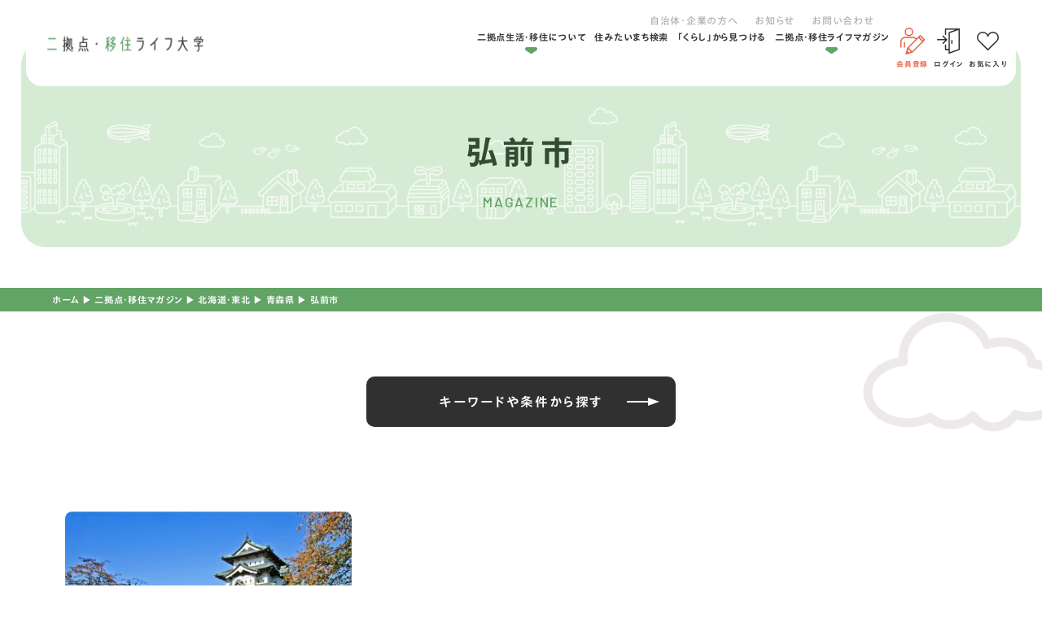

--- FILE ---
content_type: text/html; charset=UTF-8
request_url: https://dual-life-iju.com/magazine/area/hokkaido-tohoku/aomori/hirosaki/
body_size: 19383
content:
<!DOCTYPE html>
<html class="no-js" lang="ja">
<head>
  <!-- Google Tag Manager -->
<script>(function(w,d,s,l,i){w[l]=w[l]||[];w[l].push({'gtm.start':
new Date().getTime(),event:'gtm.js'});var f=d.getElementsByTagName(s)[0],
j=d.createElement(s),dl=l!='dataLayer'?'&l='+l:'';j.async=true;j.src=
'https://www.googletagmanager.com/gtm.js?id='+i+dl;f.parentNode.insertBefore(j,f);
})(window,document,'script','dataLayer','GTM-MDNZRNC');</script>
<!-- End Google Tag Manager -->
<!-- TETORI tag dual-life-iju.com -->
<script>
(function (w, d, s, u) {
  // TAG VERSION 1.00
  if (w._wsq_init_flg) {
    return false;
  }
  w._wsq_init_flg = true;
  _wsq = w._wsq || (_wsq = []);
  _wsq.push(['init', u, 2272]);
  _wsq.push(['domain', 'dual-life-iju.com']);
  var a = d.createElement(s); a.async = 1; a.charset='UTF-8'; a.src = 'https://cdn.' + u + '/share/js/tracking.js';
  var b = d.getElementsByTagName(s)[0]; b.parentNode.insertBefore(a, b);
})(window, document, 'script', 'tetori.link');
</script><meta charset="UTF-8">
<meta http-equiv="X-UA-Compatible" content="IE=edge">
<script>
  if(navigator.userAgent.match(/(iPhone|Android.*Mobile)/)) {
    document.head.insertAdjacentHTML('beforeend', '<meta name="viewport" content="width=device-width,initial-scale=1.0,maximum-scale=2.0,user-scalable=1">');
  } else {
    document.head.insertAdjacentHTML('beforeend', '<meta name="viewport" content="width=1200,maximum-scale=2.0,user-scalable=1">');
  }
</script>
<meta name="format-detection" content="telephone=no">
<title>「弘前市 」おすすめの移住先(1 ページ目)｜二拠点・移住ライフ大学</title>
<meta name='robots' content='index, follow, max-image-preview:large, max-snippet:-1, max-video-preview:-1' />

	<!-- This site is optimized with the Yoast SEO plugin v20.12 - https://yoast.com/wordpress/plugins/seo/ -->
	<link rel="canonical" href="https://dual-life-iju.com/magazine/area/hokkaido-tohoku/aomori/hirosaki/" />
	<meta property="og:locale" content="ja_JP" />
	<meta property="og:type" content="article" />
	<meta property="og:title" content="「弘前市 」おすすめの移住先(1 ページ目)｜二拠点・移住ライフ大学" />
	<meta property="og:url" content="https://dual-life-iju.com/magazine/area/hokkaido-tohoku/aomori/hirosaki/" />
	<meta property="og:site_name" content="二拠点・移住ライフ大学" />
	<meta property="og:image" content="https://dual-life-iju.com/wp/wp-content/uploads/ogp.png" />
	<meta property="og:image:width" content="1200" />
	<meta property="og:image:height" content="630" />
	<meta property="og:image:type" content="image/png" />
	<meta name="twitter:card" content="summary_large_image" />
	<script type="application/ld+json" class="yoast-schema-graph">{"@context":"https://schema.org","@graph":[{"@type":"CollectionPage","@id":"https://dual-life-iju.com/magazine/area/hokkaido-tohoku/aomori/hirosaki/","url":"https://dual-life-iju.com/magazine/area/hokkaido-tohoku/aomori/hirosaki/","name":"「弘前市 」おすすめの移住先(1 ページ目)｜二拠点・移住ライフ大学","isPartOf":{"@id":"https://dual-life-iju.com/#website"},"primaryImageOfPage":{"@id":"https://dual-life-iju.com/magazine/area/hokkaido-tohoku/aomori/hirosaki/#primaryimage"},"image":{"@id":"https://dual-life-iju.com/magazine/area/hokkaido-tohoku/aomori/hirosaki/#primaryimage"},"thumbnailUrl":"/wp/wp-content/uploads/c41353e4b197e6bc97abca41b75a5b90.jpg","breadcrumb":{"@id":"https://dual-life-iju.com/magazine/area/hokkaido-tohoku/aomori/hirosaki/#breadcrumb"},"inLanguage":"ja"},{"@type":"ImageObject","inLanguage":"ja","@id":"https://dual-life-iju.com/magazine/area/hokkaido-tohoku/aomori/hirosaki/#primaryimage","url":"/wp/wp-content/uploads/c41353e4b197e6bc97abca41b75a5b90.jpg","contentUrl":"/wp/wp-content/uploads/c41353e4b197e6bc97abca41b75a5b90.jpg","width":1204,"height":800},{"@type":"BreadcrumbList","@id":"https://dual-life-iju.com/magazine/area/hokkaido-tohoku/aomori/hirosaki/#breadcrumb","itemListElement":[{"@type":"ListItem","position":1,"name":"ホーム","item":"https://dual-life-iju.com/"},{"@type":"ListItem","position":2,"name":"二拠点・移住マガジン","item":"https://dual-life-iju.com/magazine/"},{"@type":"ListItem","position":3,"name":"北海道・東北","item":"https://dual-life-iju.com/magazine/area/hokkaido-tohoku/"},{"@type":"ListItem","position":4,"name":"青森県","item":"https://dual-life-iju.com/magazine/area/aomori/"},{"@type":"ListItem","position":5,"name":"弘前市"}]},{"@type":"WebSite","@id":"https://dual-life-iju.com/#website","url":"https://dual-life-iju.com/","name":"二拠点・移住ライフ大学","description":"","publisher":{"@id":"https://dual-life-iju.com/#organization"},"potentialAction":[{"@type":"SearchAction","target":{"@type":"EntryPoint","urlTemplate":"https://dual-life-iju.com/?s={search_term_string}"},"query-input":"required name=search_term_string"}],"inLanguage":"ja"},{"@type":"Organization","@id":"https://dual-life-iju.com/#organization","name":"合同会社Stone intech","alternateName":"二拠点・移住ライフ大学","url":"https://dual-life-iju.com/","logo":{"@type":"ImageObject","inLanguage":"ja","@id":"https://dual-life-iju.com/#/schema/logo/image/","url":"/wp/wp-content/uploads/2023/05/logo.png","contentUrl":"/wp/wp-content/uploads/2023/05/logo.png","width":683,"height":67,"caption":"合同会社Stone intech"},"image":{"@id":"https://dual-life-iju.com/#/schema/logo/image/"}}]}</script>
	<!-- / Yoast SEO plugin. -->


<link rel='stylesheet' id='classic-theme-styles-css' href='https://dual-life-iju.com/wp/wp-includes/css/classic-themes.min.css' type='text/css' media='all' />
<link rel='stylesheet' id='contact-form-7-css' href='https://dual-life-iju.com/wp/wp-content/plugins/contact-form-7/includes/css/styles.css' type='text/css' media='all' />
<link rel='stylesheet' id='wordpress-popular-posts-css-css' href='https://dual-life-iju.com/wp/wp-content/plugins/wordpress-popular-posts/assets/css/wpp.css' type='text/css' media='all' />
<link rel='stylesheet' id='ligature-symbols-css' href='https://dual-life-iju.com/wp/wp-content/plugins/gianism/assets/css/lsf.css' type='text/css' media='all' />
<link rel='stylesheet' id='gianism-css' href='https://dual-life-iju.com/wp/wp-content/plugins/gianism/assets/css/gianism-style.css' type='text/css' media='all' />
<link rel='stylesheet' id='wp-members-css' href='https://dual-life-iju.com/wp/wp-content/plugins/wp-members/assets/css/forms/generic-no-float.min.css' type='text/css' media='all' />
<script type='application/json' id='wpp-json'>
{"sampling_active":0,"sampling_rate":100,"ajax_url":"https:\/\/dual-life-iju.com\/wp-json\/wordpress-popular-posts\/v1\/popular-posts","api_url":"https:\/\/dual-life-iju.com\/wp-json\/wordpress-popular-posts","ID":0,"token":"c54c1bb971","lang":0,"debug":0}
</script>
<script  src='https://dual-life-iju.com/wp/wp-content/plugins/wordpress-popular-posts/assets/js/wpp.min.js' id='wpp-js-js'></script>
<script  src='https://dual-life-iju.com/wp/wp-includes/js/jquery/jquery.min.js' id='jquery-core-js'></script>
<script type='text/javascript' id='favorites-js-extra'>
/* <![CDATA[ */
var favorites_data = {"ajaxurl":"https:\/\/dual-life-iju.com\/wp\/wp-admin\/admin-ajax.php","nonce":"1a73f6c619","favorite":"<svg xmlns=\"http:\/\/www.w3.org\/2000\/svg\" width=\"26.88\" height=\"23.37\" viewBox=\"0 0 26.88 23.37\">   <path d=\"M2413.78,1293.55h0a0.781,0.781,0,0,1-.55-0.23l-10.77-10.8a7.205,7.205,0,1,1,10.17-10.21,7.015,7.015,0,0,1,1.15,1.51,7.4,7.4,0,0,1,1.16-1.51,7.182,7.182,0,0,1,10.17,0h0a7.255,7.255,0,0,1,0,10.21l-10.78,10.8A0.747,0.747,0,0,1,2413.78,1293.55Z\" transform=\"translate(-2400.34 -1270.19)\"\/> <\/svg>","favorited":"<svg xmlns=\"http:\/\/www.w3.org\/2000\/svg\" width=\"26.88\" height=\"23.37\" viewBox=\"0 0 26.88 23.37\">   <path d=\"M2413.78,1293.55h0a0.781,0.781,0,0,1-.55-0.23l-10.77-10.8a7.205,7.205,0,1,1,10.17-10.21,7.015,7.015,0,0,1,1.15,1.51,7.4,7.4,0,0,1,1.16-1.51,7.182,7.182,0,0,1,10.17,0h0a7.255,7.255,0,0,1,0,10.21l-10.78,10.8A0.747,0.747,0,0,1,2413.78,1293.55Z\" transform=\"translate(-2400.34 -1270.19)\"\/> <\/svg>","includecount":"","indicate_loading":"","loading_text":"Loading","loading_image":"","loading_image_active":"","loading_image_preload":"","cache_enabled":"1","button_options":{"button_type":"custom","custom_colors":false,"box_shadow":false,"include_count":false,"default":{"background_default":false,"border_default":false,"text_default":false,"icon_default":false,"count_default":false},"active":{"background_active":false,"border_active":false,"text_active":false,"icon_active":false,"count_active":false}},"authentication_modal_content":"<p>Please login to add favorites.<\/p><p><a href=\"#\" data-favorites-modal-close>Dismiss this notice<\/a><\/p>","authentication_redirect":"","dev_mode":"","logged_in":"","user_id":"0","authentication_redirect_url":"https:\/\/dual-life-iju.com\/wp\/wp-login.php"};
/* ]]> */
</script>
<script  src='https://dual-life-iju.com/wp/wp-content/plugins/favorites/assets/js/favorites.min.js' id='favorites-js'></script>
<link rel="https://api.w.org/" href="https://dual-life-iju.com/wp-json/" />            <style id="wpp-loading-animation-styles">@-webkit-keyframes bgslide{from{background-position-x:0}to{background-position-x:-200%}}@keyframes bgslide{from{background-position-x:0}to{background-position-x:-200%}}.wpp-widget-placeholder,.wpp-widget-block-placeholder,.wpp-shortcode-placeholder{margin:0 auto;width:60px;height:3px;background:#dd3737;background:linear-gradient(90deg,#dd3737 0%,#571313 10%,#dd3737 100%);background-size:200% auto;border-radius:3px;-webkit-animation:bgslide 1s infinite linear;animation:bgslide 1s infinite linear}</style>
            <script type="application/ld+json">{ "@context": "http://schema.org", "@type": "WebSite", "url": "https://dual-life-iju.com", "potentialAction": { "@type": "SearchAction", "target": "https://dual-life-iju.com?s={search_term}", "query-input": "required name=search_term" } }</script>
<link rel="stylesheet" href="https://dual-life-iju.com/wp/wp-content/themes/standard_sass/style.css">
<link rel="stylesheet" href="https://dual-life-iju.com/wp/wp-content/themes/standard_sass/css/style.css">
<link rel="stylesheet" media="print" href="https://dual-life-iju.com/wp/wp-content/themes/standard_sass/css/print.css">

<link rel="shortcut icon" href="/favicon.ico">
<link rel="apple-touch-icon" sizes="180x180" href="/apple-touch-icon.png">
<link rel="preconnect" href="https://fonts.googleapis.com">
<link rel="preconnect" href="https://fonts.gstatic.com" crossorigin>
<link href="https://fonts.googleapis.com/css2?family=Barlow:wght@500;700;800&display=swap" rel="stylesheet">
<script src="//typesquare.com/3/tsst/script/ja/typesquare.js?60cc056642f8410eb48d31d0e90393a3&auto_load_font=true"></script>
<script src="https://cdnjs.cloudflare.com/ajax/libs/Chart.js/3.9.1/chart.min.js" integrity="sha512-ElRFoEQdI5Ht6kZvyzXhYG9NqjtkmlkfYk0wr6wHxU9JEHakS7UJZNeml5ALk+8IKlU6jDgMabC3vkumRokgJA==" crossorigin="anonymous" referrerpolicy="no-referrer"></script>
  </head>


<body class="subpage archive archive-magazine magazine_area magazine_area-hirosaki post-type-magazine" id="top">
  <!-- Google Tag Manager (noscript) -->
<noscript><iframe src="https://www.googletagmanager.com/ns.html?id=GTM-MDNZRNC"
height="0" width="0" style="display:none;visibility:hidden"></iframe></noscript>
<!-- End Google Tag Manager (noscript) -->
<svg aria-hidden="true" style="position: absolute; width: 0; height: 0; overflow: hidden;" version="1.1" xmlns="http://www.w3.org/2000/svg" xmlns:xlink="http://www.w3.org/1999/xlink">
<defs>
<symbol id="icon-new_tab" viewBox="0 0 32 32">
<title>new_tab</title>
<path d="M6 0v26h26v-26h-26zM29.5 23.5h-21v-21h21v21z"></path>
<path d="M2.5 29.5v-23.5h-2.5v26h26v-2.5h-2.5z"></path>
<path d="M14.551 19.552l7.366-7.366v5.3h2.5v-9.567h-9.567v2.5h5.3l-7.366 7.366z"></path>
</symbol>
<symbol id="icon-pdf" viewBox="0 0 73 32">
<title>pdf</title>
<path d="M7.273 0h58.182c4.017 0 7.273 3.256 7.273 7.273v0 17.455c0 4.017-3.256 7.273-7.273 7.273v0h-58.182c-4.017 0-7.273-3.256-7.273-7.273v0-17.455c0-4.017 3.256-7.273 7.273-7.273v0zM19.418 19.276c0.101 0.005 0.219 0.008 0.338 0.008 1.762 0 3.38-0.613 4.654-1.638l-0.014 0.011c1.174-0.998 1.914-2.477 1.914-4.128 0-0.077-0.002-0.153-0.005-0.229l0 0.011c0.006-0.091 0.010-0.197 0.010-0.304 0-1.474-0.672-2.791-1.725-3.662l-0.008-0.006c-1.264-0.863-2.824-1.377-4.505-1.377-0.194 0-0.387 0.007-0.578 0.020l0.026-0.001h-6.481v17.126h3.75v-5.83h2.618zM18.055 10.673c0.184-0.020 0.397-0.031 0.612-0.031 1.052 0 2.041 0.268 2.903 0.741l-0.031-0.016c0.542 0.447 0.885 1.119 0.885 1.871 0 0.054-0.002 0.107-0.005 0.16l0-0.007c0.006 0.072 0.010 0.155 0.010 0.24 0 0.847-0.355 1.611-0.923 2.152l-0.001 0.001c-0.879 0.512-1.935 0.815-3.062 0.815-0.236 0-0.469-0.013-0.698-0.039l0.028 0.003h-1.002v-5.888h1.284zM34.419 25.105c0.168 0.007 0.365 0.012 0.562 0.012 1.787 0 3.494-0.347 5.056-0.976l-0.091 0.032c1.388-0.647 2.507-1.674 3.248-2.949l0.019-0.035c0.769-1.287 1.223-2.838 1.223-4.495 0-0.048-0-0.096-0.001-0.143l0 0.007c0.003-0.093 0.005-0.203 0.005-0.313 0-1.644-0.439-3.186-1.205-4.515l0.023 0.044c-0.76-1.257-1.856-2.242-3.166-2.846l-0.045-0.018c-1.497-0.599-3.232-0.946-5.048-0.946-0.22 0-0.438 0.005-0.655 0.015l0.031-0.001h-5.353v17.127h5.398zM34.612 10.673q5.898 0 5.898 5.852 0 5.887-5.898 5.887h-1.843v-11.738h1.841zM59.385 7.98h-11.978v17.126h3.75v-7.651h7.455v-2.826h-7.478v-3.807h8.25v-2.842z"></path>
</symbol>
<symbol id="icon-facebook" viewBox="0 0 1024 1024">
<title>facebook</title>
<path d="M1024,512C1024,229.2,794.8,0,512,0S0,229.2,0,512c0,255.6,187.2,467.4,432,505.8V660H302V512h130V399.2
	C432,270.9,508.4,200,625.4,200c56,0,114.6,10,114.6,10v126h-64.6c-63.6,0-83.4,39.5-83.4,80v96h142l-22.7,148H592v357.8
	C836.8,979.4,1024,767.6,1024,512z"/>
</symbol>

<symbol id="icon-twitter" viewBox="0 0 250 203.2">
<title>twitter</title>
	<path d="M78.6,203.2c94.3,0,145.9-78.2,145.9-145.9c0-2.2,0-4.4-0.1-6.6c10-7.2,18.7-16.3,25.6-26.6
		c-9.2,4.1-19.1,6.8-29.5,8.1c10.6-6.3,18.7-16.4,22.6-28.4c-9.9,5.9-20.9,10.1-32.6,12.4C201.2,6.2,187.8,0,173.1,0
		c-28.3,0-51.3,23-51.3,51.3c0,4,0.5,7.9,1.3,11.7C80.5,60.8,42.7,40.4,17.4,9.4C13,17,10.5,25.8,10.5,35.2
		c0,17.8,9.1,33.5,22.8,42.7C24.9,77.6,17,75.3,10,71.5c0,0.2,0,0.4,0,0.7c0,24.8,17.7,45.6,41.1,50.3c-4.3,1.2-8.8,1.8-13.5,1.8
		c-3.3,0-6.5-0.3-9.6-0.9c6.5,20.4,25.5,35.2,47.9,35.6c-17.6,13.8-39.7,22-63.7,22c-4.1,0-8.2-0.2-12.2-0.7
		C22.7,194.7,49.7,203.2,78.6,203.2"/>
</symbol>
<symbol id="icon-instagram" viewBox="0 0 503.8 503.8">
<title>instagram</title>
	<path d="M251.9,45.4c67.3,0,75.2,0.3,101.8,1.5c24.6,1.1,37.9,5.2,46.8,8.7c11.8,4.6,20.2,10,29,18.8
		c8.8,8.8,14.3,17.2,18.8,29c3.4,8.9,7.6,22.2,8.7,46.8c1.2,26.6,1.5,34.5,1.5,101.8s-0.3,75.2-1.5,101.8
		c-1.1,24.6-5.2,37.9-8.7,46.8c-4.6,11.8-10,20.2-18.8,29c-8.8,8.8-17.2,14.3-29,18.8c-8.9,3.4-22.2,7.6-46.8,8.7
		c-26.6,1.2-34.5,1.5-101.8,1.5s-75.2-0.3-101.8-1.5c-24.6-1.1-37.9-5.2-46.8-8.7c-11.8-4.6-20.2-10-29-18.8
		c-8.8-8.8-14.3-17.2-18.8-29c-3.4-8.9-7.6-22.2-8.7-46.8c-1.2-26.6-1.5-34.5-1.5-101.8s0.3-75.2,1.5-101.8
		c1.1-24.6,5.2-37.9,8.7-46.8c4.6-11.8,10-20.2,18.8-29c8.8-8.8,17.2-14.3,29-18.8c8.9-3.4,22.2-7.6,46.8-8.7
		C176.7,45.6,184.7,45.4,251.9,45.4 M251.9,0c-68.4,0-77,0.3-103.9,1.5C121.2,2.7,102.9,7,86.9,13.2c-16.6,6.4-30.6,15.1-44.6,29.1
		c-14,14-22.6,28.1-29.1,44.6c-6.2,16-10.5,34.3-11.7,61.2C0.3,174.9,0,183.5,0,251.9c0,68.4,0.3,77,1.5,103.9
		c1.2,26.8,5.5,45.1,11.7,61.2c6.4,16.6,15.1,30.6,29.1,44.6c14,14,28.1,22.6,44.6,29.1c16,6.2,34.3,10.5,61.2,11.7
		c26.9,1.2,35.4,1.5,103.9,1.5s77-0.3,103.9-1.5c26.8-1.2,45.1-5.5,61.2-11.7c16.6-6.4,30.6-15.1,44.6-29.1
		c14-14,22.6-28.1,29.1-44.6c6.2-16,10.5-34.3,11.7-61.2c1.2-26.9,1.5-35.4,1.5-103.9s-0.3-77-1.5-103.9
		c-1.2-26.8-5.5-45.1-11.7-61.2c-6.4-16.6-15.1-30.6-29.1-44.6c-14-14-28.1-22.6-44.6-29.1c-16-6.2-34.3-10.5-61.2-11.7
		C328.9,0.3,320.3,0,251.9,0L251.9,0z"/>
	<path d="M251.9,122.6c-71.4,0-129.4,57.9-129.4,129.4s57.9,129.4,129.4,129.4s129.4-57.9,129.4-129.4
		S323.4,122.6,251.9,122.6z M251.9,335.9c-46.4,0-84-37.6-84-84c0-46.4,37.6-84,84-84s84,37.6,84,84
		C335.9,298.3,298.3,335.9,251.9,335.9z"/>
	<circle cx="386.4" cy="117.4" r="30.2"/>
</symbol>
<symbol id="icon-youtube" viewBox="0 0 176 124">
<title>youtube</title>
<path d="M172.3,19.4c-2-7.6-8-13.6-15.6-15.7C143,0,88,0,88,0S33,0,19.2,3.7c-7.6,2-13.5,8-15.6,15.7C0,33.2,0,62,0,62
	s0,28.8,3.7,42.6c2,7.6,8,13.6,15.6,15.7C33,124,88,124,88,124s55,0,68.8-3.7c7.6-2,13.5-8,15.6-15.7C176,90.8,176,62,176,62
	S176,33.2,172.3,19.4z M70,88.2V35.8L116,62L70,88.2z"/>
</symbol>
</defs>
</svg>
<header class="header">
  <div class="inner">
    <div class="header--wrap flex flex-j-end">
      <h2 class="header--logo"><a href="/"><img width="400" height="39" src="/wp/wp-content/uploads/2023/05/logo-400x39.png" class="" alt="「弘前市 」おすすめの移住先(1 ページ目)｜二拠点・移住ライフ大学" decoding="async" loading="lazy" srcset="/wp/wp-content/uploads/2023/05/logo-400x39.png 400w, /wp/wp-content/uploads/2023/05/logo-640x63.png 640w, /wp/wp-content/uploads/2023/05/logo.png 683w" sizes="(max-width: 400px) 100vw, 400px" /></a></h2>              <nav class="gnav">
          <div class="gnav-wrap">
            <div class="gnav--menus flex flex-column flex-a-end">
  <ul class="gnav--menu2 sp-none flex flex-j-ctr">
    <li id="menu-item-3408" class="menu-item menu-item-type-post_type menu-item-object-page menu-item-3408"><a href="https://dual-life-iju.com/message/">自治体・企業の方へ</a></li>
<li id="menu-item-3409" class="menu-item menu-item-type-post_type menu-item-object-page menu-item-3409"><a href="https://dual-life-iju.com/news/">お知らせ</a></li>
<li id="menu-item-3410" class="menu-item menu-item-type-post_type menu-item-object-page menu-item-3410"><a href="https://dual-life-iju.com/contact/">お問い合わせ</a></li>
  </ul>

  <ul class="gnav--menu flex flex-j-ctr">
    <li id="menu-item-3404" class="menu-item menu-item-type-custom menu-item-object-custom menu-item-has-children menu-item-3404"><a href="http://no_link" class="gnav--link">二拠点生活・移住について</a>
<div class='head_sub_nav--wrap'><ul class='head_sub_nav'>
	<li id="menu-item-3503" class="menu-item menu-item-type-post_type menu-item-object-page menu-item-3503"><a href="https://dual-life-iju.com/dual/" class="gnav--link">二拠点ライフを学ぶ</a></li>
	<li id="menu-item-3403" class="menu-item menu-item-type-post_type menu-item-object-page menu-item-3403"><a href="https://dual-life-iju.com/emigration/" class="gnav--link">移住ライフを学ぶ</a></li>
</ul></div><span class='gnav_sub_toggle'></span>
</li>
<li id="menu-item-3402" class="menu-item menu-item-type-post_type menu-item-object-page menu-item-3402"><a href="https://dual-life-iju.com/municipality/" class="gnav--link">住みたいまち検索</a></li>
<li id="menu-item-33601" class="menu-item menu-item-type-post_type menu-item-object-page menu-item-33601"><a href="https://dual-life-iju.com/lifestyle/" class="gnav--link">「くらし」から見つける</a></li>
<li id="menu-item-3405" class="menu-item menu-item-type-post_type menu-item-object-page menu-item-has-children menu-item-3405"><a href="https://dual-life-iju.com/magazine/" class="gnav--link">二拠点・移住ライフマガジン</a>
<div class='head_sub_nav--wrap'><ul class='head_sub_nav'>
	<li id="menu-item-3459" class="menu-item menu-item-type-taxonomy menu-item-object-magazine_category menu-item-3459"><a href="https://dual-life-iju.com/magazine/category/dual/" class="gnav--link">二拠点ライフ</a></li>
	<li id="menu-item-3460" class="menu-item menu-item-type-taxonomy menu-item-object-magazine_category menu-item-3460"><a href="https://dual-life-iju.com/magazine/category/emigration/" class="gnav--link">移住ライフ</a></li>
</ul></div><span class='gnav_sub_toggle'></span>
</li>
  </ul>
</div>

<ul class="gnav--member flex font-jp">
      <li>
      <a href="/register/" class="flex flex-column flex-a-ctr flex-j-ctr register">
        <span class="icon">
          <svg xmlns="http://www.w3.org/2000/svg" width="29.47" height="32.31" viewBox="0 0 29.47 32.31">
  <defs>
    <style>
      .icn-registration {
        fill: #e65d3e;
        fill-rule: evenodd;
      }
    </style>
  </defs>
  <path id="common_icn-registration.svg" data-name="common/icn-registration.svg" class="icn-registration" d="M2271.02,1251.57a0.269,0.269,0,0,1-.27-0.27v-6.1a0.278,0.278,0,0,1,.27-0.28h0.9a0.278,0.278,0,0,1,.27.28v6.1a0.269,0.269,0,0,1-.27.27h-0.9Zm5.94-13.8a5.125,5.125,0,1,1,5.13-5.12A5.13,5.13,0,0,1,2276.96,1237.77Zm0-8.8a3.675,3.675,0,1,0,3.68,3.68A3.681,3.681,0,0,0,2276.96,1228.97Zm-3.41,30.88a0.711,0.711,0,0,1-.51-0.21,0.719,0.719,0,0,1-.19-0.71l2.05-7.21a0.777,0.777,0,0,1,.21-0.33c0.01-.01.02-0.03,0.03-0.04l9.77-9.78a4.4,4.4,0,0,0-3.38-1.61h-9.13a4.385,4.385,0,0,0-4.38,4.38v6.96a0.269,0.269,0,0,1-.27.27h-0.9a0.269,0.269,0,0,1-.27-0.27v-6.96a5.828,5.828,0,0,1,5.82-5.83h9.13a5.765,5.765,0,0,1,4.41,2.04l3.4-3.41a1.69,1.69,0,0,1,2.4,0l3.78,3.79a1.679,1.679,0,0,1,.5,1.2,1.7,1.7,0,0,1-.5,1.2l-14.2,14.21-0.02.02a0.742,0.742,0,0,1-.34.22l-7.21,2.05A1.355,1.355,0,0,1,2273.55,1259.85Zm3.43-2.45,2.4-.68-3.42-3.42-0.68,2.39Zm3.78-1.34,11.95-11.96-4.14-4.14-11.95,11.96Zm12.97-12.98,0.77-.78a0.206,0.206,0,0,0,.07-0.17,0.241,0.241,0,0,0-.07-0.18l-3.78-3.78a0.266,0.266,0,0,0-.36,0l-0.77.77Z" transform="translate(-2266.56 -1227.53)"/>
</svg>
        </span>
        会員登録
      </a>
    </li>
    <li>
      <a href="/login/" class="flex flex-column flex-a-ctr flex-j-ctr login">
        <span class="icon">
          <svg xmlns="http://www.w3.org/2000/svg" width="27.75" height="31.63" viewBox="0 0 27.75 31.63">
  <defs>
    <style>
      .icn-login {
        fill: #313131;
        fill-rule: evenodd;
      }
    </style>
  </defs>
  <path id="common_icn-login.svg" data-name="common/icn-login.svg" class="icn-login" d="M2356.69,1229.01a0.433,0.433,0,0,1-.01-0.05,0.22,0.22,0,0,0-.01-0.08,0.292,0.292,0,0,0-.02-0.09,0.06,0.06,0,0,0-.01-0.04v-0.01a0.724,0.724,0,0,0-.11-0.19,0.038,0.038,0,0,0-.02-0.02,0.536,0.536,0,0,0-.15-0.15h0a1.14,1.14,0,0,0-.19-0.1,0.037,0.037,0,0,1-.03-0.01,0.78,0.78,0,0,0-.22-0.03h-16.54a0.768,0.768,0,0,0-.76.77v6.69a0.765,0.765,0,1,0,1.53,0v-5.91h11.42l-8.04,2.95a0.791,0.791,0,0,0-.5.73v20.41h-2.88v-4.8a0.765,0.765,0,1,0-1.53,0v5.57a0.771,0.771,0,0,0,.76.78h3.65v3.68a0.805,0.805,0,0,0,.32.64,0.791,0.791,0,0,0,.44.14,0.857,0.857,0,0,0,.27-0.05l12.12-4.46a0.035,0.035,0,0,0,.02-0.01,0.488,0.488,0,0,0,.07-0.03,0.161,0.161,0,0,0,.07-0.04c0.02-.01.03-0.03,0.05-0.04s0.04-.03.06-0.05a0.236,0.236,0,0,1,.05-0.05c0.02-.02.03-0.04,0.05-0.06a0.435,0.435,0,0,1,.04-0.07l0.03-.06c0.01-.03.02-0.05,0.03-0.08a0.142,0.142,0,0,1,.02-0.06c0-.03.01-0.06,0.01-0.08s0.01-.05.01-0.08v-25.66Zm-12.13,5.01,10.59-3.9v23.99l-10.59,3.89v-23.98Zm2.54,8.71a0.779,0.779,0,0,0-.77.78v3.34a0.77,0.77,0,1,0,1.54,0v-3.34A0.779,0.779,0,0,0,2347.1,1242.73Zm-5.83.2a0.436,0.436,0,0,0,.09-0.11c0.01-.02.02-0.03,0.03-0.05a0.355,0.355,0,0,0,.04-0.09c0.01-.01.01-0.03,0.02-0.04,0.01-.04.02-0.07,0.03-0.1v-0.04a0.61,0.61,0,0,0,0-.22v-0.04c-0.01-.03-0.02-0.07-0.03-0.1a0.257,0.257,0,0,1-.02-0.05,0.3,0.3,0,0,0-.04-0.08c-0.01-.02-0.02-0.03-0.03-0.05a0.55,0.55,0,0,0-.07-0.09c-0.01-.01-0.01-0.02-0.02-0.03l-4.41-4.46a0.761,0.761,0,0,0-1.09,0,0.785,0.785,0,0,0,0,1.1l3.1,3.13h-9.17a0.779,0.779,0,0,0-.77.78,0.77,0.77,0,0,0,.77.77h9.17l-3.1,3.14a0.77,0.77,0,0,0,.54,1.32,0.8,0.8,0,0,0,.55-0.22l4.41-4.46v-0.01Z" transform="translate(-2328.94 -1228.25)"/>
</svg>
        </span>
        ログイン
      </a>
    </li>
    <li>
    <a href="/favorite/" class="flex flex-column flex-a-ctr flex-j-ctr favorite">
      <span class="icon">
        <svg xmlns="http://www.w3.org/2000/svg" width="26.88" height="23.37" viewBox="0 0 26.88 23.37">
  <defs>
    <style>
      .icn-favorite {
        fill: #313131;
        fill-rule: evenodd;
      }
    </style>
  </defs>
  <path id="common_icn-favorite.svg" data-name="common/icn-favorite.svg" class="icn-favorite" d="M2413.78,1256.55h0a0.781,0.781,0,0,1-.55-0.23l-10.77-10.8a7.205,7.205,0,1,1,10.17-10.21,7.015,7.015,0,0,1,1.15,1.51,7.4,7.4,0,0,1,1.16-1.51,7.182,7.182,0,0,1,10.17,0h0a7.255,7.255,0,0,1,0,10.21l-10.78,10.8A0.747,0.747,0,0,1,2413.78,1256.55Zm-6.23-21.79a5.657,5.657,0,0,0-3.99,9.65l10.22,10.26,10.23-10.26a5.673,5.673,0,0,0,0-8h0a5.649,5.649,0,0,0-7.98,0,5.707,5.707,0,0,0-1.49,2.68,0.79,0.79,0,0,1-.76.6h0a0.77,0.77,0,0,1-.75-0.6A5.668,5.668,0,0,0,2407.55,1234.76Z" transform="translate(-2400.34 -1233.19)"/>
</svg>      </span>
      お気に入り
    </a>
  </li>
</ul>

<ul class="gnav--menu2 pc-none flex flex-j-ctr">
    <li class="menu-item menu-item-type-post_type menu-item-object-page menu-item-3408"><a href="https://dual-life-iju.com/message/">自治体・企業の方へ</a></li>
<li class="menu-item menu-item-type-post_type menu-item-object-page menu-item-3409"><a href="https://dual-life-iju.com/news/">お知らせ</a></li>
<li class="menu-item menu-item-type-post_type menu-item-object-page menu-item-3410"><a href="https://dual-life-iju.com/contact/">お問い合わせ</a></li>
  </ul>          </div>
          <p class="copyright pc-none">&copy;2023 二拠点・移住ライフ大学ALL Right Reserved.</p>
        </nav>
        <div class="gnav_btn flex flex-j-ctr flex-a-ctr">
          <div class="gnav_btn--lines">
            <span></span><span></span><span></span>
          </div>
        </div>
          </div>
  </div>
</header>


<div class="page_ttl flex flex-a-ctr txt-ctr">
      <div class="page_ttl--bg-wrap  ">

              <div class="page_ttl--bg" style="background-image:url(/wp/wp-content/uploads/2023/05/ttl-1920x422.png);"></div>
      
      
    </div>
  

  <div class="inner section_pdg">
    <h1 class="page_ttl-jp">弘前市</h1>    <span class="page_ttl-en">magazine</span>
  </div>
</div>

<!-- start breadcrumb - パンくず -->
<div id="breadcrumbs" class="breadcrumbs txt-sm"><div class="inner inner-md"><span><span><a href="https://dual-life-iju.com/">ホーム</a></span> ▶︎ <span><a href="https://dual-life-iju.com/magazine/">二拠点・移住マガジン</a></span> ▶︎ <span><a href="https://dual-life-iju.com/magazine/area/hokkaido-tohoku/">北海道・東北</a></span> ▶︎ <span><a href="https://dual-life-iju.com/magazine/area/aomori/">青森県</a></span> ▶︎ <span class="breadcrumb_last" aria-current="page">弘前市</span></span></div></div><!-- end breadcrumb - パンくず -->


<div class="container">

  <div class="btn inner txt-ctr">
  <a href="#magazine_form">
    キーワードや条件から探す
    <span class="arrow"></span>
  </a>
</div>
<div class="magazine--contents">
  <div class="inner">
          <div class="posts posts-magazine">
        
<article class="post">
    <div class="post--img img-trim trim-widescreen">
          <img width="400" height="266" src="/wp/wp-content/uploads/c41353e4b197e6bc97abca41b75a5b90-400x266.jpg" class="img-cover" alt="【青森県弘前市に住むための6つの基礎情報】弘前市で移住・2拠点生活。 | 二拠点生活" decoding="async" loading="lazy" srcset="/wp/wp-content/uploads/c41353e4b197e6bc97abca41b75a5b90-400x266.jpg 400w, /wp/wp-content/uploads/c41353e4b197e6bc97abca41b75a5b90-640x425.jpg 640w, /wp/wp-content/uploads/c41353e4b197e6bc97abca41b75a5b90-1200x797.jpg 1200w, /wp/wp-content/uploads/c41353e4b197e6bc97abca41b75a5b90.jpg 1204w" sizes="(max-width: 400px) 100vw, 400px" />      </div>
  <div class="post--txtarea">
    <p class="post--date font-en">2022.05.12</p>
    <h2 class="post--ttl font-jp2"><a href="https://dual-life-iju.com/magazine/category/dual/aomori-hirosaki/" class="post--link">【青森県弘前市に住むための6つの基礎情報】弘前市で移住・2拠点生活。</a></h2>
          <div class="post--area font-jp2">
        <a href="https://dual-life-iju.com/magazine/area/hokkaido-tohoku/" rel="tag">北海道・東北</a><a href="https://dual-life-iju.com/magazine/area/hokkaido-tohoku/aomori/hirosaki/" rel="tag">弘前市</a><a href="https://dual-life-iju.com/magazine/area/hokkaido-tohoku/aomori/" rel="tag">青森県</a>      </div>
              <div class="cat_list">
        <a href="https://dual-life-iju.com/magazine/category/dual/" rel="tag">二拠点生活</a><a href="https://dual-life-iju.com/magazine/category/emigration/" rel="tag">おすすめ移住先</a>        <a href="https://dual-life-iju.com/magazine/topic/support-system/" rel="tag">支援制度</a>      </div>
      </div>
</article>
      </div>
            </div>
</div>
<div class="magazine--form" id="magazine_form">
  <div class="inner inner-sm">
    <section class="search-magazine">

  <h2 class="search-municipality--ttl search-magazine--ttl font-jp">二拠点・移住マガジン検索<span class="deco"></span></h2>

  <form method="get" action="/magazine/" name="form2" id="search-magazine--form" class="search-magazine--form font-jp">

    <div class="fieldarea">
      <fieldset class="keyword_fieldset">
        <h3 class="fieldset_ttl">
          キーワード
        </h3>
        <div class="fieldset_list" id="keyword_fieldset_list">
          <input type="text" class="free--txt" name="s" value="" placeholder="キーワードを入力してください">
        </div>
      </fieldset>
      <fieldset class="category_fieldset">
        <h3 class="fieldset_ttl">
          カテゴリ
        </h3>
        <div class="fieldset_list" id="category_fieldset_list">
          <ul class="flex flex-c-wrap">
                          <li>
                <input class="search_checkbox_btn category_check" id="category-27" name="magazine_categories[]" type="checkbox" value="27" >
                <label for="category-27">#二拠点生活</label>
              </li>
                          <li>
                <input class="search_checkbox_btn category_check" id="category-28" name="magazine_categories[]" type="checkbox" value="28" >
                <label for="category-28">#おすすめ移住先</label>
              </li>
                          <li>
                <input class="search_checkbox_btn category_check" id="category-137" name="magazine_categories[]" type="checkbox" value="137" >
                <label for="category-137">#おすすめ</label>
              </li>
                          <li>
                <input class="search_checkbox_btn category_check" id="category-152" name="magazine_categories[]" type="checkbox" value="152" >
                <label for="category-152">#その他</label>
              </li>
                      </ul>
        </div>
      </fieldset>
      <fieldset class="area_fieldset">
        <h3 class="fieldset_ttl">
          都道府県
        </h3>
        <div class="fieldset_list select_area">
          <button class="area--modal_btn modal_btn js-modal-open" type="button" data-target="magazine_area">都道府県を選択<span class="more_btn"></span></button>
          <div class="checked_area">都道府県は選択されていません</div>
        </div>
        <div class="modal js-modal" id="magazine_area">
          <div class="modal--bg"></div>
          <div class="modal--inner">
            <div class="modal-body bg-wh">
              <div class="ttlarea">
                <h4>都道府県を選択</h4>
                <span class="close_btn js-modal-close">
                  閉じる
                  <span></span>
                </span>
              </div>
              <div class="fieldset_list">
                                  <p class="area--ttl">
                    北海道・東北                  </p>
                  <ul class="flex flex-c-wrap">
                                                                  <li>
                          <input class="search_check_btn child_area_check" id="area-19509" name="magazine_areas[]" type="checkbox" value="19509">
                          <label for="area-19509">#北海道</label>
                        </li>
                                              <li>
                          <input class="search_check_btn child_area_check" id="area-19689" name="magazine_areas[]" type="checkbox" value="19689">
                          <label for="area-19689">#青森県</label>
                        </li>
                                              <li>
                          <input class="search_check_btn child_area_check" id="area-19730" name="magazine_areas[]" type="checkbox" value="19730">
                          <label for="area-19730">#岩手県</label>
                        </li>
                                              <li>
                          <input class="search_check_btn child_area_check" id="area-19764" name="magazine_areas[]" type="checkbox" value="19764">
                          <label for="area-19764">#宮城県</label>
                        </li>
                                              <li>
                          <input class="search_check_btn child_area_check" id="area-19800" name="magazine_areas[]" type="checkbox" value="19800">
                          <label for="area-19800">#秋田県</label>
                        </li>
                                              <li>
                          <input class="search_check_btn child_area_check" id="area-19826" name="magazine_areas[]" type="checkbox" value="19826">
                          <label for="area-19826">#山形県</label>
                        </li>
                                              <li>
                          <input class="search_check_btn child_area_check" id="area-19862" name="magazine_areas[]" type="checkbox" value="19862">
                          <label for="area-19862">#福島県</label>
                        </li>
                                                            </ul>
                                  <p class="area--ttl">
                    関東                  </p>
                  <ul class="flex flex-c-wrap">
                                                                  <li>
                          <input class="search_check_btn child_area_check" id="area-19923" name="magazine_areas[]" type="checkbox" value="19923">
                          <label for="area-19923">#茨城県</label>
                        </li>
                                              <li>
                          <input class="search_check_btn child_area_check" id="area-19968" name="magazine_areas[]" type="checkbox" value="19968">
                          <label for="area-19968">#栃木県</label>
                        </li>
                                              <li>
                          <input class="search_check_btn child_area_check" id="area-19994" name="magazine_areas[]" type="checkbox" value="19994">
                          <label for="area-19994">#群馬県</label>
                        </li>
                                              <li>
                          <input class="search_check_btn child_area_check" id="area-20030" name="magazine_areas[]" type="checkbox" value="20030">
                          <label for="area-20030">#埼玉県</label>
                        </li>
                                              <li>
                          <input class="search_check_btn child_area_check" id="area-20094" name="magazine_areas[]" type="checkbox" value="20094">
                          <label for="area-20094">#千葉県</label>
                        </li>
                                              <li>
                          <input class="search_check_btn child_area_check" id="area-20149" name="magazine_areas[]" type="checkbox" value="20149">
                          <label for="area-20149">#東京都</label>
                        </li>
                                              <li>
                          <input class="search_check_btn child_area_check" id="area-20190" name="magazine_areas[]" type="checkbox" value="20190">
                          <label for="area-20190">#神奈川県</label>
                        </li>
                                                            </ul>
                                  <p class="area--ttl">
                    中部                  </p>
                  <ul class="flex flex-c-wrap">
                                                                  <li>
                          <input class="search_check_btn child_area_check" id="area-20225" name="magazine_areas[]" type="checkbox" value="20225">
                          <label for="area-20225">#新潟県</label>
                        </li>
                                              <li>
                          <input class="search_check_btn child_area_check" id="area-20256" name="magazine_areas[]" type="checkbox" value="20256">
                          <label for="area-20256">#富山県</label>
                        </li>
                                              <li>
                          <input class="search_check_btn child_area_check" id="area-20272" name="magazine_areas[]" type="checkbox" value="20272">
                          <label for="area-20272">#石川県</label>
                        </li>
                                              <li>
                          <input class="search_check_btn child_area_check" id="area-20292" name="magazine_areas[]" type="checkbox" value="20292">
                          <label for="area-20292">#福井県</label>
                        </li>
                                              <li>
                          <input class="search_check_btn child_area_check" id="area-20310" name="magazine_areas[]" type="checkbox" value="20310">
                          <label for="area-20310">#山梨県</label>
                        </li>
                                              <li>
                          <input class="search_check_btn child_area_check" id="area-20338" name="magazine_areas[]" type="checkbox" value="20338">
                          <label for="area-20338">#長野県</label>
                        </li>
                                              <li>
                          <input class="search_check_btn child_area_check" id="area-20416" name="magazine_areas[]" type="checkbox" value="20416">
                          <label for="area-20416">#岐阜県</label>
                        </li>
                                              <li>
                          <input class="search_check_btn child_area_check" id="area-20459" name="magazine_areas[]" type="checkbox" value="20459">
                          <label for="area-20459">#静岡県</label>
                        </li>
                                              <li>
                          <input class="search_check_btn child_area_check" id="area-20495" name="magazine_areas[]" type="checkbox" value="20495">
                          <label for="area-20495">#愛知県</label>
                        </li>
                                                            </ul>
                                  <p class="area--ttl">
                    近畿                  </p>
                  <ul class="flex flex-c-wrap">
                                                                  <li>
                          <input class="search_check_btn child_area_check" id="area-20551" name="magazine_areas[]" type="checkbox" value="20551">
                          <label for="area-20551">#三重県</label>
                        </li>
                                              <li>
                          <input class="search_check_btn child_area_check" id="area-20581" name="magazine_areas[]" type="checkbox" value="20581">
                          <label for="area-20581">#滋賀県</label>
                        </li>
                                              <li>
                          <input class="search_check_btn child_area_check" id="area-20601" name="magazine_areas[]" type="checkbox" value="20601">
                          <label for="area-20601">#京都府</label>
                        </li>
                                              <li>
                          <input class="search_check_btn child_area_check" id="area-20628" name="magazine_areas[]" type="checkbox" value="20628">
                          <label for="area-20628">#大阪府</label>
                        </li>
                                              <li>
                          <input class="search_check_btn child_area_check" id="area-20672" name="magazine_areas[]" type="checkbox" value="20672">
                          <label for="area-20672">#兵庫県</label>
                        </li>
                                              <li>
                          <input class="search_check_btn child_area_check" id="area-20714" name="magazine_areas[]" type="checkbox" value="20714">
                          <label for="area-20714">#奈良県</label>
                        </li>
                                              <li>
                          <input class="search_check_btn child_area_check" id="area-20754" name="magazine_areas[]" type="checkbox" value="20754">
                          <label for="area-20754">#和歌山県</label>
                        </li>
                                                            </ul>
                                  <p class="area--ttl">
                    中国                  </p>
                  <ul class="flex flex-c-wrap">
                                                                  <li>
                          <input class="search_check_btn child_area_check" id="area-20786" name="magazine_areas[]" type="checkbox" value="20786">
                          <label for="area-20786">#鳥取県</label>
                        </li>
                                              <li>
                          <input class="search_check_btn child_area_check" id="area-20806" name="magazine_areas[]" type="checkbox" value="20806">
                          <label for="area-20806">#島根県</label>
                        </li>
                                              <li>
                          <input class="search_check_btn child_area_check" id="area-20826" name="magazine_areas[]" type="checkbox" value="20826">
                          <label for="area-20826">#岡山県</label>
                        </li>
                                              <li>
                          <input class="search_check_btn child_area_check" id="area-20854" name="magazine_areas[]" type="checkbox" value="20854">
                          <label for="area-20854">#広島県</label>
                        </li>
                                              <li>
                          <input class="search_check_btn child_area_check" id="area-20878" name="magazine_areas[]" type="checkbox" value="20878">
                          <label for="area-20878">#山口県</label>
                        </li>
                                                            </ul>
                                  <p class="area--ttl">
                    四国                  </p>
                  <ul class="flex flex-c-wrap">
                                                                  <li>
                          <input class="search_check_btn child_area_check" id="area-20899" name="magazine_areas[]" type="checkbox" value="20899">
                          <label for="area-20899">#徳島県</label>
                        </li>
                                              <li>
                          <input class="search_check_btn child_area_check" id="area-20924" name="magazine_areas[]" type="checkbox" value="20924">
                          <label for="area-20924">#香川県</label>
                        </li>
                                              <li>
                          <input class="search_check_btn child_area_check" id="area-20942" name="magazine_areas[]" type="checkbox" value="20942">
                          <label for="area-20942">#愛媛県</label>
                        </li>
                                              <li>
                          <input class="search_check_btn child_area_check" id="area-20963" name="magazine_areas[]" type="checkbox" value="20963">
                          <label for="area-20963">#高知県</label>
                        </li>
                                                            </ul>
                                  <p class="area--ttl">
                    九州・沖縄                  </p>
                  <ul class="flex flex-c-wrap">
                                                                  <li>
                          <input class="search_check_btn child_area_check" id="area-20999" name="magazine_areas[]" type="checkbox" value="20999">
                          <label for="area-20999">#福岡県</label>
                        </li>
                                              <li>
                          <input class="search_check_btn child_area_check" id="area-21060" name="magazine_areas[]" type="checkbox" value="21060">
                          <label for="area-21060">#佐賀県</label>
                        </li>
                                              <li>
                          <input class="search_check_btn child_area_check" id="area-21081" name="magazine_areas[]" type="checkbox" value="21081">
                          <label for="area-21081">#長崎県</label>
                        </li>
                                              <li>
                          <input class="search_check_btn child_area_check" id="area-21103" name="magazine_areas[]" type="checkbox" value="21103">
                          <label for="area-21103">#熊本県</label>
                        </li>
                                              <li>
                          <input class="search_check_btn child_area_check" id="area-21149" name="magazine_areas[]" type="checkbox" value="21149">
                          <label for="area-21149">#大分県</label>
                        </li>
                                              <li>
                          <input class="search_check_btn child_area_check" id="area-21168" name="magazine_areas[]" type="checkbox" value="21168">
                          <label for="area-21168">#宮崎県</label>
                        </li>
                                              <li>
                          <input class="search_check_btn child_area_check" id="area-21195" name="magazine_areas[]" type="checkbox" value="21195">
                          <label for="area-21195">#鹿児島県</label>
                        </li>
                                              <li>
                          <input class="search_check_btn child_area_check" id="area-21239" name="magazine_areas[]" type="checkbox" value="21239">
                          <label for="area-21239">#沖縄県</label>
                        </li>
                                                            </ul>
                              </div>
              <div class="btn txt-ctr">
                <span class="close_btn js-modal-close">
                  <span></span>
                  この条件を選択して閉じる
                </span>
              </div>
            </div>
          </div>
        </div>
      </fieldset>
      <fieldset class="topic_fieldset">
        <h3 class="fieldset_ttl">
          トピック
        </h3>
        <div class="fieldset_list" id="topic_fieldset_list">
          <ul class="flex flex-c-wrap">
                          <li>
                <input class="search_checkbox_btn topic_check" id="topic-23094" name="magazine_topics[]" type="checkbox" value="23094">
                <label for="topic-23094">#モノづくり</label>
              </li>
                          <li>
                <input class="search_checkbox_btn topic_check" id="topic-325" name="magazine_topics[]" type="checkbox" value="325">
                <label for="topic-325">#空き家活用</label>
              </li>
                          <li>
                <input class="search_checkbox_btn topic_check" id="topic-326" name="magazine_topics[]" type="checkbox" value="326">
                <label for="topic-326">#趣味を満喫</label>
              </li>
                          <li>
                <input class="search_checkbox_btn topic_check" id="topic-327" name="magazine_topics[]" type="checkbox" value="327">
                <label for="topic-327">#就農</label>
              </li>
                          <li>
                <input class="search_checkbox_btn topic_check" id="topic-328" name="magazine_topics[]" type="checkbox" value="328">
                <label for="topic-328">#子育て充実</label>
              </li>
                          <li>
                <input class="search_checkbox_btn topic_check" id="topic-329" name="magazine_topics[]" type="checkbox" value="329">
                <label for="topic-329">#就漁</label>
              </li>
                          <li>
                <input class="search_checkbox_btn topic_check" id="topic-330" name="magazine_topics[]" type="checkbox" value="330">
                <label for="topic-330">#自然癒され</label>
              </li>
                          <li>
                <input class="search_checkbox_btn topic_check" id="topic-331" name="magazine_topics[]" type="checkbox" value="331">
                <label for="topic-331">#継業</label>
              </li>
                          <li>
                <input class="search_checkbox_btn topic_check" id="topic-332" name="magazine_topics[]" type="checkbox" value="332">
                <label for="topic-332">#プレ移住</label>
              </li>
                          <li>
                <input class="search_checkbox_btn topic_check" id="topic-333" name="magazine_topics[]" type="checkbox" value="333">
                <label for="topic-333">#住まいの話</label>
              </li>
                          <li>
                <input class="search_checkbox_btn topic_check" id="topic-334" name="magazine_topics[]" type="checkbox" value="334">
                <label for="topic-334">#地域貢献</label>
              </li>
                          <li>
                <input class="search_checkbox_btn topic_check" id="topic-335" name="magazine_topics[]" type="checkbox" value="335">
                <label for="topic-335">#定年後の暮らし</label>
              </li>
                          <li>
                <input class="search_checkbox_btn topic_check" id="topic-336" name="magazine_topics[]" type="checkbox" value="336">
                <label for="topic-336">#お金の話</label>
              </li>
                          <li>
                <input class="search_checkbox_btn topic_check" id="topic-337" name="magazine_topics[]" type="checkbox" value="337">
                <label for="topic-337">#起業・創業</label>
              </li>
                          <li>
                <input class="search_checkbox_btn topic_check" id="topic-338" name="magazine_topics[]" type="checkbox" value="338">
                <label for="topic-338">#仕事のスタイル</label>
              </li>
                          <li>
                <input class="search_checkbox_btn topic_check" id="topic-339" name="magazine_topics[]" type="checkbox" value="339">
                <label for="topic-339">#ランキング</label>
              </li>
                          <li>
                <input class="search_checkbox_btn topic_check" id="topic-340" name="magazine_topics[]" type="checkbox" value="340">
                <label for="topic-340">#支援制度</label>
              </li>
                          <li>
                <input class="search_checkbox_btn topic_check" id="topic-341" name="magazine_topics[]" type="checkbox" value="341">
                <label for="topic-341">#SDGs</label>
              </li>
                          <li>
                <input class="search_checkbox_btn topic_check" id="topic-144" name="magazine_topics[]" type="checkbox" value="144">
                <label for="topic-144">#インタビュー</label>
              </li>
                          <li>
                <input class="search_checkbox_btn topic_check" id="topic-342" name="magazine_topics[]" type="checkbox" value="342">
                <label for="topic-342">#統計データ</label>
              </li>
                          <li>
                <input class="search_checkbox_btn topic_check" id="topic-343" name="magazine_topics[]" type="checkbox" value="343">
                <label for="topic-343">#アンケート</label>
              </li>
                          <li>
                <input class="search_checkbox_btn topic_check" id="topic-344" name="magazine_topics[]" type="checkbox" value="344">
                <label for="topic-344">#地域おこし協力隊</label>
              </li>
                          <li>
                <input class="search_checkbox_btn topic_check" id="topic-345" name="magazine_topics[]" type="checkbox" value="345">
                <label for="topic-345">#ワーケーション</label>
              </li>
                          <li>
                <input class="search_checkbox_btn topic_check" id="topic-346" name="magazine_topics[]" type="checkbox" value="346">
                <label for="topic-346">#PR</label>
              </li>
                          <li>
                <input class="search_checkbox_btn topic_check" id="topic-347" name="magazine_topics[]" type="checkbox" value="347">
                <label for="topic-347">#NEWS</label>
              </li>
                      </ul>
        </div>
      </fieldset>
      
    </div>

    <div class="btnarea bg-ptn-grn txt-ctr">
    <input type="hidden" name="post_type" value="magazine">
    <div class="btn">
      <button type="submit">
        <span class="icon">
          <svg xmlns="http://www.w3.org/2000/svg" width="33.81" height="33.81" viewBox="0 0 33.81 33.81">
  <defs>
    <style>
      .top_search-icn-lupe {
        fill: #fff;
        fill-rule: evenodd;
      }
    </style>
  </defs>
  <path id="top_search-icn-lupe.svg" data-name="top/search-icn-lupe.svg" class="top_search-icn-lupe" d="M2293.59,3315.41a12.735,12.735,0,1,0-18.71-.75l-1.14,1.13-0.22-.22-9.62,9.62a1.344,1.344,0,0,0,1.9,1.9l9.62-9.62-0.22-.22,1.13-1.13A12.746,12.746,0,0,0,2293.59,3315.41Zm-18.83,1.4-0.57-.58,1.1-1.1c0.09,0.1.19,0.19,0.28,0.29s0.2,0.19.29,0.28Zm17.49-18.07a10.852,10.852,0,1,1-7.67-3.17A10.762,10.762,0,0,1,2292.25,3298.74Z" transform="translate(-2263.53 -3293.69)"/>
</svg>
        </span>
        この条件で<span class="sp-none">記事を</span>探す
        <span class="arrow"></span>
      </button>
    </div>
    <input type="reset" value="条件をリセットする" class="reset">
    </div>

  </form>
</section>

  </div>
</div>
</div>


<ul class="fixed_btnarea pc-none">
      <li>
      <a href="/register#register" class="line">
        <span class="icon"></span>
        LINEで登録
      </a>
    </li>
    <li>
    <a href="/municipality" class="search">
      <span class="icon">
        <svg xmlns="http://www.w3.org/2000/svg" width="33.81" height="33.81" viewBox="0 0 33.81 33.81">
  <defs>
    <style>
      .top_search-icn-lupe {
        fill: #fff;
        fill-rule: evenodd;
      }
    </style>
  </defs>
  <path id="top_search-icn-lupe.svg" data-name="top/search-icn-lupe.svg" class="top_search-icn-lupe" d="M2293.59,3315.41a12.735,12.735,0,1,0-18.71-.75l-1.14,1.13-0.22-.22-9.62,9.62a1.344,1.344,0,0,0,1.9,1.9l9.62-9.62-0.22-.22,1.13-1.13A12.746,12.746,0,0,0,2293.59,3315.41Zm-18.83,1.4-0.57-.58,1.1-1.1c0.09,0.1.19,0.19,0.28,0.29s0.2,0.19.29,0.28Zm17.49-18.07a10.852,10.852,0,1,1-7.67-3.17A10.762,10.762,0,0,1,2292.25,3298.74Z" transform="translate(-2263.53 -3293.69)"/>
</svg>
      </span>
      住みたいまち検索
    </a>
  </li>
</ul>

      <section class="cta_join section_pdg" id="join">
      <div class="inner">
        <h2 class="ttl-01 txt-ctr txt-wh">
          <span class="jp font-jp block">会員だけの便利な機能で、<br class="pc-none">理想の暮らしを手に入れよう！</span>
          <span class="en font-en block">JOIN US!</span>
          <img src="/wp/wp-content/themes/standard_sass/images/common/joinus-illust01.png" alt="" width="84" height="180" class="deco01 pos_ab">
          <img src="/wp/wp-content/themes/standard_sass/images/common/joinus-illust02.png" alt="" width="118" height="198" class="deco02 pos_ab">
        </h2>
        <h3 class="ttl-02 font-jp txt-ctr">会員登録するとできること</h3>
        <ul class="join_list">
          <li class="content">
            <span class="num font-en txt-or">01</span>
            <h4 class="ttl font-jp">「やりたいこと」に応じた<span>マッチ度の表示</span></h4>
            <img src="/wp/wp-content/themes/standard_sass/images/common/joinus-img01.png" alt="「やりたいこと」に応じたマッチ度の表示" width="496" height="284" class="img">
            <p class="txt">「地域貢献」「スローライフ」など、移住先でやりたいことを選択して検索すると、あなたと自治体とのマッチ度が表示されます。</p>
          </li>
          <li class="content">
            <span class="num font-en txt-or">02</span>
            <h4 class="ttl font-jp">今住んでいるまちとの<span>比較</span></h4>
            <img src="/wp/wp-content/themes/standard_sass/images/common/joinus-img02.png" alt="今住んでいるまちとの比較" width="496" height="284" class="img">
            <p class="txt">マイページに居住地を登録しておくと、今住んでいるまちと検索したまちの暮らしに関わる情報（スーパーや教育施設の数、地価など）を比較して表示します。</p>
          </li>
          <li class="content">
            <span class="num font-en txt-or">03</span>
            <h4 class="ttl font-jp">自治体担当者への<span>問い合わせ</span></h4>
            <img src="/wp/wp-content/themes/standard_sass/images/common/joinus-img03.png" alt="自治体担当者への問い合わせ" width="496" height="284" class="img">
            <p class="txt">サイト内で解決できなかった疑問点や気になる点を、自治体の移住担当者に問い合わせできます。</p>
          </li>
          <li class="content">
            <span class="num font-en txt-or">04</span>
            <h4 class="ttl font-jp">お気に入り＆閲覧した<span>自治体の管理</span></h4>
            <img src="/wp/wp-content/themes/standard_sass/images/common/joinus-img04.png" alt="お気に入り＆閲覧した自治体の管理" width="496" height="284" class="img">
            <p class="txt">お気に入りページで、気になる自治体を保存しておけます。マイページ上では閲覧履歴も確認できます。</p>
          </li>
        </ul>
                  <div class="btn btn_regist btn_regist-lg txt-ctr">
            <a href="/register/">
              <span class="icon">
                <svg xmlns="http://www.w3.org/2000/svg" width="29.47" height="32.31" viewBox="0 0 29.47 32.31">
  <defs>
    <style>
      .icn-registration {
        fill: #e65d3e;
        fill-rule: evenodd;
      }
    </style>
  </defs>
  <path id="common_icn-registration.svg" data-name="common/icn-registration.svg" class="icn-registration" d="M2271.02,1251.57a0.269,0.269,0,0,1-.27-0.27v-6.1a0.278,0.278,0,0,1,.27-0.28h0.9a0.278,0.278,0,0,1,.27.28v6.1a0.269,0.269,0,0,1-.27.27h-0.9Zm5.94-13.8a5.125,5.125,0,1,1,5.13-5.12A5.13,5.13,0,0,1,2276.96,1237.77Zm0-8.8a3.675,3.675,0,1,0,3.68,3.68A3.681,3.681,0,0,0,2276.96,1228.97Zm-3.41,30.88a0.711,0.711,0,0,1-.51-0.21,0.719,0.719,0,0,1-.19-0.71l2.05-7.21a0.777,0.777,0,0,1,.21-0.33c0.01-.01.02-0.03,0.03-0.04l9.77-9.78a4.4,4.4,0,0,0-3.38-1.61h-9.13a4.385,4.385,0,0,0-4.38,4.38v6.96a0.269,0.269,0,0,1-.27.27h-0.9a0.269,0.269,0,0,1-.27-0.27v-6.96a5.828,5.828,0,0,1,5.82-5.83h9.13a5.765,5.765,0,0,1,4.41,2.04l3.4-3.41a1.69,1.69,0,0,1,2.4,0l3.78,3.79a1.679,1.679,0,0,1,.5,1.2,1.7,1.7,0,0,1-.5,1.2l-14.2,14.21-0.02.02a0.742,0.742,0,0,1-.34.22l-7.21,2.05A1.355,1.355,0,0,1,2273.55,1259.85Zm3.43-2.45,2.4-.68-3.42-3.42-0.68,2.39Zm3.78-1.34,11.95-11.96-4.14-4.14-11.95,11.96Zm12.97-12.98,0.77-.78a0.206,0.206,0,0,0,.07-0.17,0.241,0.241,0,0,0-.07-0.18l-3.78-3.78a0.266,0.266,0,0,0-.36,0l-0.77.77Z" transform="translate(-2266.56 -1227.53)"/>
</svg>
              </span>
              会員登録[無料]
              <span class="arrow arrow-lg"></span>
            </a>
          </div>
              </div>
    </section>
    
  

  <footer class="footer">
    <div class="inner">
      <div class="footer_top txt-ctr">
        <p class="footer--logo">
          <a href="/">
            <img src="/wp/wp-content/themes/standard_sass/images/common/logo.png" width="683" height="67" alt="「弘前市 」おすすめの移住先(1 ページ目)｜二拠点・移住ライフ大学">
          </a>
        </p>
          <aside class="sns_area">
    <ul class="sns--list flex flex-j-ctr flex-a-ctr">
              <li>
          <a class="twitter" href="https://twitter.com/dual_iju">
            <img src="/wp/wp-content/themes/standard_sass/images/common/footer-icn-twitter.png" width="48" height="40" class="icon-twitter" alt="「弘前市 」おすすめの移住先(1 ページ目)｜二拠点・移住ライフ大学">
          </a>
        </li>
                    <li>
          <a class="instagram" href="https://www.instagram.com/dual_iju_life/">
            <img src="/wp/wp-content/themes/standard_sass/images/common/footer-icn-instagram.png" width="52" height="52" class="icon-instagram" alt="「弘前市 」おすすめの移住先(1 ページ目)｜二拠点・移住ライフ大学">
          </a>
        </li>
                    <li>
          <a class="line" href="https://line.me/R/ti/p/@518ptsyl">
            <img src="/wp/wp-content/themes/standard_sass/images/common/footer-icn-line.png" width="47" height="45" class="icon-line" alt="「弘前市 」おすすめの移住先(1 ページ目)｜二拠点・移住ライフ大学">
          </a>
        </li>
          </ul>
  </aside><!-- .sns_area -->
        <div class="footer--info">
          <p class="company">運営会社　株式会社地域創発機構</p>
          <p class="profile">〒2310012<br class="pc-none"> 神奈川県横浜市中区相生町3丁目61番地泰生ビル2</p>
        </div>
      </div>

      <div class="footer_btm">
        <div class="flex flex-j-between flex-sp-block">
          <div class="footer_btm--lft">
            <nav class="fnav">
              <ul class="fnav--member flex font-jp">
      <li>
      <a href="/register/" class="flex flex-column flex-a-ctr flex-j-ctr register">
        <span class="icon">
          <svg xmlns="http://www.w3.org/2000/svg" width="29.47" height="32.31" viewBox="0 0 29.47 32.31">
  <defs>
    <style>
      .icn-registration {
        fill: #e65d3e;
        fill-rule: evenodd;
      }
    </style>
  </defs>
  <path id="common_icn-registration.svg" data-name="common/icn-registration.svg" class="icn-registration" d="M2271.02,1251.57a0.269,0.269,0,0,1-.27-0.27v-6.1a0.278,0.278,0,0,1,.27-0.28h0.9a0.278,0.278,0,0,1,.27.28v6.1a0.269,0.269,0,0,1-.27.27h-0.9Zm5.94-13.8a5.125,5.125,0,1,1,5.13-5.12A5.13,5.13,0,0,1,2276.96,1237.77Zm0-8.8a3.675,3.675,0,1,0,3.68,3.68A3.681,3.681,0,0,0,2276.96,1228.97Zm-3.41,30.88a0.711,0.711,0,0,1-.51-0.21,0.719,0.719,0,0,1-.19-0.71l2.05-7.21a0.777,0.777,0,0,1,.21-0.33c0.01-.01.02-0.03,0.03-0.04l9.77-9.78a4.4,4.4,0,0,0-3.38-1.61h-9.13a4.385,4.385,0,0,0-4.38,4.38v6.96a0.269,0.269,0,0,1-.27.27h-0.9a0.269,0.269,0,0,1-.27-0.27v-6.96a5.828,5.828,0,0,1,5.82-5.83h9.13a5.765,5.765,0,0,1,4.41,2.04l3.4-3.41a1.69,1.69,0,0,1,2.4,0l3.78,3.79a1.679,1.679,0,0,1,.5,1.2,1.7,1.7,0,0,1-.5,1.2l-14.2,14.21-0.02.02a0.742,0.742,0,0,1-.34.22l-7.21,2.05A1.355,1.355,0,0,1,2273.55,1259.85Zm3.43-2.45,2.4-.68-3.42-3.42-0.68,2.39Zm3.78-1.34,11.95-11.96-4.14-4.14-11.95,11.96Zm12.97-12.98,0.77-.78a0.206,0.206,0,0,0,.07-0.17,0.241,0.241,0,0,0-.07-0.18l-3.78-3.78a0.266,0.266,0,0,0-.36,0l-0.77.77Z" transform="translate(-2266.56 -1227.53)"/>
</svg>
        </span>
        会員登録
      </a>
    </li>
    <li>
      <a href="/login/" class="flex flex-column flex-a-ctr flex-j-ctr login">
        <span class="icon">
          <svg xmlns="http://www.w3.org/2000/svg" width="27.75" height="31.63" viewBox="0 0 27.75 31.63">
  <defs>
    <style>
      .icn-login {
        fill: #313131;
        fill-rule: evenodd;
      }
    </style>
  </defs>
  <path id="common_icn-login.svg" data-name="common/icn-login.svg" class="icn-login" d="M2356.69,1229.01a0.433,0.433,0,0,1-.01-0.05,0.22,0.22,0,0,0-.01-0.08,0.292,0.292,0,0,0-.02-0.09,0.06,0.06,0,0,0-.01-0.04v-0.01a0.724,0.724,0,0,0-.11-0.19,0.038,0.038,0,0,0-.02-0.02,0.536,0.536,0,0,0-.15-0.15h0a1.14,1.14,0,0,0-.19-0.1,0.037,0.037,0,0,1-.03-0.01,0.78,0.78,0,0,0-.22-0.03h-16.54a0.768,0.768,0,0,0-.76.77v6.69a0.765,0.765,0,1,0,1.53,0v-5.91h11.42l-8.04,2.95a0.791,0.791,0,0,0-.5.73v20.41h-2.88v-4.8a0.765,0.765,0,1,0-1.53,0v5.57a0.771,0.771,0,0,0,.76.78h3.65v3.68a0.805,0.805,0,0,0,.32.64,0.791,0.791,0,0,0,.44.14,0.857,0.857,0,0,0,.27-0.05l12.12-4.46a0.035,0.035,0,0,0,.02-0.01,0.488,0.488,0,0,0,.07-0.03,0.161,0.161,0,0,0,.07-0.04c0.02-.01.03-0.03,0.05-0.04s0.04-.03.06-0.05a0.236,0.236,0,0,1,.05-0.05c0.02-.02.03-0.04,0.05-0.06a0.435,0.435,0,0,1,.04-0.07l0.03-.06c0.01-.03.02-0.05,0.03-0.08a0.142,0.142,0,0,1,.02-0.06c0-.03.01-0.06,0.01-0.08s0.01-.05.01-0.08v-25.66Zm-12.13,5.01,10.59-3.9v23.99l-10.59,3.89v-23.98Zm2.54,8.71a0.779,0.779,0,0,0-.77.78v3.34a0.77,0.77,0,1,0,1.54,0v-3.34A0.779,0.779,0,0,0,2347.1,1242.73Zm-5.83.2a0.436,0.436,0,0,0,.09-0.11c0.01-.02.02-0.03,0.03-0.05a0.355,0.355,0,0,0,.04-0.09c0.01-.01.01-0.03,0.02-0.04,0.01-.04.02-0.07,0.03-0.1v-0.04a0.61,0.61,0,0,0,0-.22v-0.04c-0.01-.03-0.02-0.07-0.03-0.1a0.257,0.257,0,0,1-.02-0.05,0.3,0.3,0,0,0-.04-0.08c-0.01-.02-0.02-0.03-0.03-0.05a0.55,0.55,0,0,0-.07-0.09c-0.01-.01-0.01-0.02-0.02-0.03l-4.41-4.46a0.761,0.761,0,0,0-1.09,0,0.785,0.785,0,0,0,0,1.1l3.1,3.13h-9.17a0.779,0.779,0,0,0-.77.78,0.77,0.77,0,0,0,.77.77h9.17l-3.1,3.14a0.77,0.77,0,0,0,.54,1.32,0.8,0.8,0,0,0,.55-0.22l4.41-4.46v-0.01Z" transform="translate(-2328.94 -1228.25)"/>
</svg>
        </span>
        ログイン
      </a>
    </li>
    <li>
    <a href="/favorite/" class="flex flex-column flex-a-ctr flex-j-ctr favorite">
      <span class="icon">
        <svg xmlns="http://www.w3.org/2000/svg" width="26.88" height="23.37" viewBox="0 0 26.88 23.37">
  <defs>
    <style>
      .icn-favorite {
        fill: #313131;
        fill-rule: evenodd;
      }
    </style>
  </defs>
  <path id="common_icn-favorite.svg" data-name="common/icn-favorite.svg" class="icn-favorite" d="M2413.78,1256.55h0a0.781,0.781,0,0,1-.55-0.23l-10.77-10.8a7.205,7.205,0,1,1,10.17-10.21,7.015,7.015,0,0,1,1.15,1.51,7.4,7.4,0,0,1,1.16-1.51,7.182,7.182,0,0,1,10.17,0h0a7.255,7.255,0,0,1,0,10.21l-10.78,10.8A0.747,0.747,0,0,1,2413.78,1256.55Zm-6.23-21.79a5.657,5.657,0,0,0-3.99,9.65l10.22,10.26,10.23-10.26a5.673,5.673,0,0,0,0-8h0a5.649,5.649,0,0,0-7.98,0,5.707,5.707,0,0,0-1.49,2.68,0.79,0.79,0,0,1-.76.6h0a0.77,0.77,0,0,1-.75-0.6A5.668,5.668,0,0,0,2407.55,1234.76Z" transform="translate(-2400.34 -1233.19)"/>
</svg>      </span>
      お気に入り
    </a>
  </li>
</ul>
<ul class="fnav--menu">
  <li id="menu-item-3441" class="menu-item menu-item-type-custom menu-item-object-custom menu-item-has-children menu-item-3441"><a href="http://no_link">二拠点・移住生活について</a>
<ul class="sub-menu">
	<li id="menu-item-27250" class="menu-item menu-item-type-post_type menu-item-object-page menu-item-27250"><a href="https://dual-life-iju.com/dual/">二拠点ライフを学ぶ</a></li>
	<li id="menu-item-3443" class="menu-item menu-item-type-post_type menu-item-object-page menu-item-3443"><a href="https://dual-life-iju.com/emigration/">移住ライフを学ぶ</a></li>
</ul>
</li>
<li id="menu-item-33607" class="menu-item menu-item-type-custom menu-item-object-custom menu-item-33607"><a href="/lifestyle/">「くらし」から見つける</a></li>
<li id="menu-item-3444" class="menu-item menu-item-type-post_type menu-item-object-page menu-item-has-children menu-item-3444"><a href="https://dual-life-iju.com/magazine/">二拠点・移住マガジン</a>
<ul class="sub-menu">
	<li id="menu-item-3453" class="menu-item menu-item-type-taxonomy menu-item-object-magazine_category menu-item-3453"><a href="https://dual-life-iju.com/magazine/category/dual/">二拠点生活(デュアルライフ)</a></li>
	<li id="menu-item-3454" class="menu-item menu-item-type-taxonomy menu-item-object-magazine_category menu-item-3454"><a href="https://dual-life-iju.com/magazine/category/emigration/">おすすめ移住先</a></li>
</ul>
</li>
<li id="menu-item-3445" class="menu-item menu-item-type-post_type menu-item-object-page menu-item-3445"><a href="https://dual-life-iju.com/message/">自治体・企業の方へ</a></li>
<li id="menu-item-33606" class="menu-item menu-item-type-post_type menu-item-object-page menu-item-33606"><a href="https://dual-life-iju.com/for-community/">コミュニティ・団体の方へ</a></li>
<li id="menu-item-3446" class="menu-item menu-item-type-post_type menu-item-object-page menu-item-3446"><a href="https://dual-life-iju.com/news/">お知らせ</a></li>
</ul>
<ul class="fnav--menu2 flex flex-col2">
  <li id="menu-item-3447" class="menu-item menu-item-type-post_type menu-item-object-page menu-item-3447"><a href="https://dual-life-iju.com/contact/">お問い合わせ</a></li>
<li id="menu-item-33608" class="menu-item menu-item-type-post_type menu-item-object-page menu-item-33608"><a href="https://dual-life-iju.com/for-community/contact/">情報掲載に関する<SPBR>お問い合わせ</a></li>
<li id="menu-item-3448" class="menu-item menu-item-type-post_type menu-item-object-page menu-item-3448"><a href="https://dual-life-iju.com/privacy-policy/">プライバシーポリシー</a></li>
<li id="menu-item-3449" class="menu-item menu-item-type-post_type menu-item-object-page menu-item-3449"><a href="https://dual-life-iju.com/company/">運営者情報</a></li>
<li id="menu-item-3450" class="menu-item menu-item-type-post_type menu-item-object-page menu-item-3450"><a href="https://dual-life-iju.com/sitemap/">サイトマップ</a></li>
</ul>            </nav><!-- .fnav -->
            <div class="footer_btm--copyright">
              <p class="copyright">&copy;2023 二拠点・移住ライフ大学ALL Right Reserved.</p>
            </div>
          </div>
          <div class="footer_btm--rgt">
            <ul class="fnav--menu">
              <li><a href="/municipality/">住みたいまち検索</a></li>
            </ul>
            <div class="footer_btm--municipality">
              <p class="ttl">エリアで探す</p>
              <div>
                                  <dl class="footer--municipality_area flex flex-a-ctr">
                    <dt class="footer--municipality_area--ttl"><a href="/municipality/area/hokkaido-tohoku/">北海道・東北</a></dt>
                                          <dd class="footer--municipality_area--txt">
                                                  <a href="/municipality/area/hokkaido-center/">北海道(道央)</a>
                                                  <a href="/municipality/area/hokkaido-south/">北海道(道南)</a>
                                                  <a href="/municipality/area/hokkaido-north/">北海道(道北)</a>
                                                  <a href="/municipality/area/hokkaido-east/">北海道(道東)</a>
                                                  <a href="/municipality/area/aomori/">青森県</a>
                                                  <a href="/municipality/area/iwate/">岩手県</a>
                                                  <a href="/municipality/area/miyagi/">宮城県</a>
                                                  <a href="/municipality/area/akita/">秋田県</a>
                                                  <a href="/municipality/area/yamagata/">山形県</a>
                                                  <a href="/municipality/area/fukushima/">福島県</a>
                                              </dd>
                                      </dl>
                                  <dl class="footer--municipality_area flex flex-a-ctr">
                    <dt class="footer--municipality_area--ttl"><a href="/municipality/area/kanto/">関東</a></dt>
                                          <dd class="footer--municipality_area--txt">
                                                  <a href="/municipality/area/ibaraki/">茨城県</a>
                                                  <a href="/municipality/area/tochigi/">栃木県</a>
                                                  <a href="/municipality/area/gunma/">群馬県</a>
                                                  <a href="/municipality/area/saitama/">埼玉県</a>
                                                  <a href="/municipality/area/chiba/">千葉県</a>
                                                  <a href="/municipality/area/tokyo/">東京都</a>
                                                  <a href="/municipality/area/kanagawa/">神奈川県</a>
                                              </dd>
                                      </dl>
                                  <dl class="footer--municipality_area flex flex-a-ctr">
                    <dt class="footer--municipality_area--ttl"><a href="/municipality/area/chubu/">中部</a></dt>
                                          <dd class="footer--municipality_area--txt">
                                                  <a href="/municipality/area/niigata/">新潟県</a>
                                                  <a href="/municipality/area/toyama/">富山県</a>
                                                  <a href="/municipality/area/ishikawa/">石川県</a>
                                                  <a href="/municipality/area/fukui/">福井県</a>
                                                  <a href="/municipality/area/yamanashi/">山梨県</a>
                                                  <a href="/municipality/area/nagano/">長野県</a>
                                                  <a href="/municipality/area/gifu/">岐阜県</a>
                                                  <a href="/municipality/area/shizuoka/">静岡県</a>
                                                  <a href="/municipality/area/aichi/">愛知県</a>
                                              </dd>
                                      </dl>
                                  <dl class="footer--municipality_area flex flex-a-ctr">
                    <dt class="footer--municipality_area--ttl"><a href="/municipality/area/kinki/">近畿</a></dt>
                                          <dd class="footer--municipality_area--txt">
                                                  <a href="/municipality/area/mie/">三重県</a>
                                                  <a href="/municipality/area/shiga/">滋賀県</a>
                                                  <a href="/municipality/area/kyoto/">京都府</a>
                                                  <a href="/municipality/area/osaka/">大阪府</a>
                                                  <a href="/municipality/area/hyogo/">兵庫県</a>
                                                  <a href="/municipality/area/nara/">奈良県</a>
                                                  <a href="/municipality/area/wakayama/">和歌山県</a>
                                              </dd>
                                      </dl>
                                  <dl class="footer--municipality_area flex flex-a-ctr">
                    <dt class="footer--municipality_area--ttl"><a href="/municipality/area/chugoku/">中国</a></dt>
                                          <dd class="footer--municipality_area--txt">
                                                  <a href="/municipality/area/tottori/">鳥取県</a>
                                                  <a href="/municipality/area/shimane/">島根県</a>
                                                  <a href="/municipality/area/okayama/">岡山県</a>
                                                  <a href="/municipality/area/hiroshima/">広島県</a>
                                                  <a href="/municipality/area/yamaguchi/">山口県</a>
                                              </dd>
                                      </dl>
                                  <dl class="footer--municipality_area flex flex-a-ctr">
                    <dt class="footer--municipality_area--ttl"><a href="/municipality/area/shikoku/">四国</a></dt>
                                          <dd class="footer--municipality_area--txt">
                                                  <a href="/municipality/area/tokushima/">徳島県</a>
                                                  <a href="/municipality/area/kagawa/">香川県</a>
                                                  <a href="/municipality/area/ehime/">愛媛県</a>
                                                  <a href="/municipality/area/kochi/">高知県</a>
                                              </dd>
                                      </dl>
                                  <dl class="footer--municipality_area flex flex-a-ctr">
                    <dt class="footer--municipality_area--ttl"><a href="/municipality/area/kyushu-okinawa/">九州・沖縄</a></dt>
                                          <dd class="footer--municipality_area--txt">
                                                  <a href="/municipality/area/fukuoka/">福岡県</a>
                                                  <a href="/municipality/area/saga/">佐賀県</a>
                                                  <a href="/municipality/area/nagasaki/">長崎県</a>
                                                  <a href="/municipality/area/kumamoto/">熊本県</a>
                                                  <a href="/municipality/area/oita/">大分県</a>
                                                  <a href="/municipality/area/miyazaki/">宮崎県</a>
                                                  <a href="/municipality/area/kagoshima/">鹿児島県</a>
                                                  <a href="/municipality/area/okinawa/">沖縄県</a>
                                              </dd>
                                      </dl>
                              </div>
            </div>
          </div>
        </div>
      </div>
    </div>
  </footer> 



<script src="//ajax.googleapis.com/ajax/libs/jquery/3.6.0/jquery.min.js"></script>
<script src="/wp/wp-content/themes/standard_sass/js/slick.min.js"></script>
<script>

  /* 共通関数まとめ
  ********************************************** */
    const ua = navigator.userAgent,
          pc = ua.indexOf('iPhone') < 0 && ua.indexOf('Android') < 0,
          tab = ua.indexOf('iPad') > 0 || ua.indexOf('Android') > 0 || (ua.indexOf('Safari') > 0 &&
          ua.indexOf('Chrome') == -1 &&
          typeof document.ontouchstart !== 'undefined'),
          sp = ua.indexOf('iPhone') > 0 || ua.indexOf('Android') > 0,
          wid = $(window).width(),
          header = $('.header'),
          header_hgt = header.outerHeight(true);

    const browser = window.navigator.userAgent.toLowerCase(),
          ie = browser.indexOf('msie') != -1 || browser.indexOf('trident') != -1,
          safari = browser.indexOf('safari') !== -1 && browser.indexOf('chrome') === -1 && browser.indexOf('edge') === -1;

  /* ブラウザを判定してhtmlタグにclass追加
  ********************************************** */
    function css_browser_selector(u){var ua=u.toLowerCase(),is=function(t){return ua.indexOf(t)>-1},g='gecko',w='webkit',s='safari',o='opera',m='mobile',h=document.documentElement,b=[(!(/opera|webtv/i.test(ua))&&/msie\s(\d)/.test(ua))?('ie ie'+RegExp.$1):is('firefox/2')?g+' ff2':is('firefox/3.5')?g+' ff3 ff3_5':is('firefox/3.6')?g+' ff3 ff3_6':is('firefox/3')?g+' ff3':is('gecko/')?g:is('opera')?o+(/version\/(\d+)/.test(ua)?' '+o+RegExp.$1:(/opera(\s|\/)(\d+)/.test(ua)?' '+o+RegExp.$2:'')):is('konqueror')?'konqueror':is('blackberry')?m+' blackberry':is('android')?m+' android':is('chrome')?w+' chrome':is('iron')?w+' iron':is('applewebkit/')?w+' '+s+(/version\/(\d+)/.test(ua)?' '+s+RegExp.$1:''):is('mozilla/')?g:'',is('j2me')?m+' j2me':is('iphone')?m+' iphone':is('ipod')?m+' ipod':is('ipad')||is('macintosh')&&'ontouchend' in document?m+' ipad':is('mac')?'mac':is('darwin')?'mac':is('webtv')?'webtv':is('win')?'win'+(is('windows nt 6.0')?' vista':''):is('freebsd')?'freebsd':(is('x11')||is('linux'))?'linux':'','js'];c=b.join(' ');h.className+=' '+c;return c};css_browser_selector(navigator.userAgent);


    $(function(){

    
      /* telタグ例外処理
      ********************************************** */
        if(pc){
          $('a[href^="tel:"]').each(function(){
              $(this).css({'pointerEvents':'none','display':'inline-block'}).removeAttr('onclick');
          });
        }

      /* アンカーリンク
      ********************************************** */
        // 固定ヘッダーの高さ PC:スマホ
        const header_sm_hgt = wid > 1080 ? 106 : 64;

        // ページ内外リンクの書き分け
        const current_pathname = decodeURI(location.pathname);
        $('a[href*="#"]').each(function(){
          let href = decodeURI($(this)[0].href);
          const pathname = decodeURI($(this)[0].pathname);
          const hash = decodeURI($(this)[0].hash);
          if(current_pathname == pathname){
            href = href.replace(href,hash);
          } else {
            href = href.replace(pathname+'#',pathname+'#anchor-');
          }
          $(this).attr('href',href);
        });

        // セクションの最初の要素の場合、idをセクション区切りに合わせる
        $('.section_pdg > .anchor + *[id]').each(function(){
          const id = $(this).attr('id'), // 要素のid
                pdg_top = -(parseInt($(this).closest('.section_pdg').css('padding-top'))), // セクションの余白数値
                top = -header_sm_hgt+pdg_top+'px'; // 合算
          $(this).prepend('<span class="anchor" id="'+id+'" />').removeAttr('id'); // id付け替え
          $(this).find('.anchor').css('top',pdg_top);
          $(this).find('.anchor[id^="anchor"]').css('top',top); // #anchor-のついたアンカーのトップ書き換え
        });

      /* スムーススクロール
      ********************************************** */
        $(document).on('click', 'a[href^="#"]', function(){
          const speed = 400,
                href= $(this).attr('href'),
                target = $(href == '#' || href == '' ? 'html' : href),
                position = target.offset().top-header_sm_hgt;
          $('body,html').animate({scrollTop:position}, speed, 'swing');
          return false;
        });

      /* no_link
      ********************************************** */
        $('a[href*="no_link"]').attr('href','javascript:void(0);');

      /* リンクを別タブで開く
      ********************************************** */
        const hostname = location.hostname,
              contact_link = 'a[href*="/contact"]',
              out_link = 'a[href^="http"]:not([href*="'+hostname+'"]):not([href^="https://leap-career.jp"])',
              file_link = 'a[href$=".pdf"],.btn a[href$=".jpg"],.btn a[href$=".png"]';
        $(contact_link+','+file_link).attr({
          'target':'_blank',
          'rel':'noopener noreferrer'
        });

        $(out_link).attr({
          'target':'_blank',
          'rel':'noopener noreferrer nofollow'
        });

        // サブドメインを別タブで
        const domain = hostname.split('.').shift();
        $('a[href*="'+hostname+'"]').each(function(){
          let host = $(this).prop('host'),
                subdomain = host.split('.').shift();
          if(domain !== subdomain){
            $(this).attr({
              'target':'_blank',
              'rel':'noopener noreferrer nofollow'
            });
          }
        });

      /* グロナビ：current カスタム投稿タイプ
      ********************************************** */
        const current_lgt = $('.current-menu-item').length;
        if(!current_lgt){
          const home = location.origin;
          let pathname = location.pathname;
          if(pathname != '/') { // ルート以外は最初のスラッシュまでを取得
            pathname = pathname.match(/\/.*?\//);
          }
          const url = home+pathname;
          $('.gnav--link[href="'+url+'"]').parents('li').addClass('current-menu-item');
        }

      /* グロナビ：スマホでの開閉とサブメニュー開閉
      ********************************************** */
        if( wid < 1081 ){
          $('.gnav_btn, .gnav a[href^="#"]').on('click',function(){
            $('.gnav_btn, .gnav').toggleClass('active');
          });

          $('.gnav_sub_toggle, .gnav--link[href="javascript:void(0);"]').on('click',function(){
            $(this).siblings('.head_sub_nav--wrap').stop().slideToggle(400);
            $(this).toggleClass('active');
          });
        }

      /* Loopsコンテンツ：スライド設定
      ********************************************** */
        const slide = $('.slide');
        slide.slick({
          autoplay: true,
          autoplaySpeed: 5000,
          speed: 1000,
          prevArrow: '<a class="slick-prev" href="#"></a>',
          nextArrow: '<a class="slick-next" href="#"></a>',
          dots: true,
          pauseOnFocus: false,
          pauseOnHover: false,
          customPaging: function() {
            return '';
          },
        });
        // 高さ揃え
        function arrow_hgt_adjust(){
          slide.each(function(){
            var img_hgt = $(this).find('.img').height(),
                  arrow = $(this).find('.slick-arrow');
            arrow.height(img_hgt);
          });
        }
        arrow_hgt_adjust();
        $(window).resize(function(){
          arrow_hgt_adjust();
        });
        // 1枚のとき
        slide.each(function(){
          var img_lgt = $(this).find('.img').length;
          if(img_lgt == 1){
            $(this).find('.slick-dots').remove();
          }
        });
      
      /* Loopsコンテンツ：faq
      ********************************************** */
    
        $('.lps_parts--faq .lps_parts--child .faq_item:first-of-type .ttl-03').each(function() {
          $(this).parent().addClass('active');
          $(this).next().stop().slideToggle('300');
        });
        if ($('.lps_parts--faq').length) {
          $('.lps_parts--faq .ttl-03').on('click', function() {
            $(this).parent().toggleClass('active');
            $(this).next().stop().slideToggle('300');
          });
        }
      /* テーブル
      ********************************************** */
        $('.mce-content-body .table-sp-scroll').each(function() {
          const mce_content_body_width = $(this).closest('.mce-content-body').width(),
                tableWidth = $(this).find('tbody').width();
          if( mce_content_body_width < tableWidth - 2) {
            $(this).wrap('<div class="scroll" />');
            $(this).closest('.scroll').before('<p class="scroll--cap">横にスクロールできます→</p>');
          }
        });

        $('.mce-content-body table:not(.table-sp-scroll)').each(function() {
          const mce_content_body_width = $(this).closest('.mce-content-body').width(),
                tableWidth = $(this).find('tbody').width();
          if( mce_content_body_width < tableWidth - 2) {
            $(this).css('width','100%');
          }
        });

      /* alt
      ********************************************** */
        $('.mce-content-body img[alt=""], .lps_sec img[alt=""]').each(function(){
          const alt = '「弘前市 」おすすめの移住先(1 ページ目)｜二拠点・移住ライフ大学';
          $(this).attr('alt',alt);
        });

      /* YouTube関連動画非表示
      ********************************************** */
        $('iframe[src^="https://www.youtube.com/embed/"]').each(function() {
          let src = $(this).attr('src');
          if(src.match(/\?feature=oembed/)){
            src = src.replace('?feature=oembed','');
          }
          const regExp = /^.*(youtu\.be\/|v\/|u\/\w\/|embed\/|watch\?v=|\&v=)([^#\&\?]*).*/;
                match = src.match(regExp),
                id = match[2];
          if (match && id.length == 11) {
            const new_src = src+'?rel=0&loop=1&playlist='+id;
            $(this).attr('src',new_src);
          }
        });
      
      /* modal
      ********************************************** */
      $(function() {
        $('.modal').hide();
        $('.js-modal-open').each(function() {
          $(this).on('click',function() {
            $(this).addClass("click");
            let target = $(this).data('target');
            let modal = document.getElementById(target);
            $(modal).fadeIn();
            return false;
          });
        });

        // 閉じるボタンをクリックしたときの挙動は必要なければ削除可能
        $('.js-modal-close').on('click',function() {
          $('.js-modal').fadeOut();
          $('.js-modal-open').removeClass("click");
          return false;
        });
      });
        

    
                
      /* スクロールでclass付与
      ********************************************** */
        if(wid > 1080){
          function header_sm(){
            if ($(this).scrollTop() > header_hgt) {
              header.addClass('header-sm');
            } else {
              header.removeClass('header-sm');
            }
          }
          header_sm();
          $(window).on('scroll', function(){
            header_sm();
          });
        }

    
    
    
    
    
      /* click時にactiveをtoggle処理
      ********************************************** */
        $archive_list = '.archive_list--ttl,.archive_list';
        $($archive_list).on('click',function(){
          $(this).toggleClass('active');
          $(this).siblings('.archive_month').stop().slideToggle(400);
        });

        $area_list = '.side--area .side--list .cat-item';
        $($area_list).on('click',function(){
          $(this).toggleClass('active');
          // $(this).children('.children').stop().slideToggle(400);
        });

    
    
    
    
    
    
      });
  
    
  /* hero--ttl
  ********************************************** */
    $(window).on('load', function() {
      document.querySelectorAll(".hero--ttl span").forEach((item, i) => {
        gsap.from(item, {
          opacity: 0,
          scale: 0,
          yPercent: 150,
          ease: "back",
          duration: 0.5,
          delay: 1 + i * 0.08  // 開始を1秒遅らせる
        });
      });
    });
  
//   document.body.addEventListener('mouseover', function(e) {
//     if (e.target.closest('.map-icon')) {
//         // .map-iconまたはその子要素にマウスが乗った場合の処理
//         e.target.closest('.map-icon').querySelector('path').setAttribute('fill', '#FF0000');
//     }
// });

// document.body.addEventListener('mouseout', function(e) {
//     if (e.target.closest('.map-icon')) {
//         // .map-iconまたはその子要素からマウスが離れた場合の処理
//         e.target.closest('.map-icon').querySelector('path').setAttribute('fill', '#303030');
//     }
// });

</script>
  <script>
    var thanksPage = {
      4189: 'https://dual-life-iju.com/contact/thanks/',
      4196: 'https://dual-life-iju.com/municipality-contact/thanks/',
      4186: 'https://dual-life-iju.com/for-community/contact/thanks/',
    };
  document.addEventListener( 'wpcf7mailsent', function( event ) {
    location = thanksPage[event.detail.contactFormId];
  }, false );
  </script><script  src='https://dual-life-iju.com/wp/wp-content/plugins/contact-form-7/includes/swv/js/index.js' id='swv-js'></script>
<script type='text/javascript' id='contact-form-7-js-extra'>
/* <![CDATA[ */
var wpcf7 = {"api":{"root":"https:\/\/dual-life-iju.com\/wp-json\/","namespace":"contact-form-7\/v1"}};
/* ]]> */
</script>
<script  src='https://dual-life-iju.com/wp/wp-content/plugins/contact-form-7/includes/js/index.js' id='contact-form-7-js'></script>
<script  src='https://dual-life-iju.com/wp/wp-includes/js/jquery/ui/effect.min.js' id='jquery-effects-core-js'></script>
<script  src='https://dual-life-iju.com/wp/wp-includes/js/jquery/ui/effect-highlight.min.js' id='jquery-effects-highlight-js'></script>
<script  src='https://dual-life-iju.com/wp/wp-content/plugins/gianism/assets/js/js.cookie.js' id='js-cookie-js'></script>
<script type='text/javascript' id='gianism-notice-helper-js-extra'>
/* <![CDATA[ */
var GianismHelper = {"confirmLabel":"\u540c\u610f\u304c\u5fc5\u8981\u3067\u3059","btnConfirm":"\u78ba\u8a8d","btnCancel":"\u30ad\u30e3\u30f3\u30bb\u30eb"};
var Gianism = {"admin":""};
/* ]]> */
</script>
<script  src='https://dual-life-iju.com/wp/wp-content/plugins/gianism/assets/js/public-notice.js' id='gianism-notice-helper-js'></script>
    <script defer src="https://static.cloudflareinsights.com/beacon.min.js/vcd15cbe7772f49c399c6a5babf22c1241717689176015" integrity="sha512-ZpsOmlRQV6y907TI0dKBHq9Md29nnaEIPlkf84rnaERnq6zvWvPUqr2ft8M1aS28oN72PdrCzSjY4U6VaAw1EQ==" data-cf-beacon='{"version":"2024.11.0","token":"018979faa06a44208cdcaa1ca34c69c6","r":1,"server_timing":{"name":{"cfCacheStatus":true,"cfEdge":true,"cfExtPri":true,"cfL4":true,"cfOrigin":true,"cfSpeedBrain":true},"location_startswith":null}}' crossorigin="anonymous"></script>
</body>

</html>

--- FILE ---
content_type: text/css
request_url: https://dual-life-iju.com/wp/wp-content/themes/standard_sass/css/style.css
body_size: 62150
content:
@charset "UTF-8";
:root {
  --ltr-space-default: .05em;
  --line-height-default: 1.8;
  --line-height-hdr: 1.5;
  --line-height-none: 1;
  --font-primary: "Aoto Gothic Medium";
  --font-primary-db: "Aoto Gothic DemiBold";
  --font-primary-b: "Aoto Gothic Bold";
  --font-jp: "Midashi Go MB31 JIS2004";
  --font-en: "Barlow", sans-serif;
  --fz-primary: 1.125rem;
  --fz-half: .5rem;
  --clr-main: #62a366;
  --clr-txt-sub: #314c31;
  --clr-body: #333333;
  --clr-dark-blue: #101560;
  --clr-link: #333;
  --clr-wht: #fff;
  --clr-blk: #333333;
  --clr-gry: #7d7d7d;
  --clr-bwn: #a89a7d;
  --clr-org:#e65d3e;
  --clr-org2:#ca5236;
  --bg-main: #62a366;
  --bg-sub: #ece9e8;
  --bg-bwn: #a89a7d;
  --bg-wht: #fff;
  --bg-off_wht: #dcedfc;
  --bg-blk: #303030;
  --bg-gry: #a0a0a0;
  --bg-gry_l: #eeeeee;
  --bg-grn_l: #d6ebd4;
  --bg-purple: #7894cc;
  --bg-yellow: #f2b053;
  --bg-yellow_l: #faefdd;
  --bg-aqua: #5bc0bd;
  --bg-pink: #ea586b;
  --ptn-grn: url(../images/common/ptn-green.png);
  --ptn-grn2: url(../images/common/ptn-green2.png);
  --ptn-org: url(../images/common/ptn-orange.png);
  --ptn-pink: url(../images/common/ptn-pink.png);
  --ptn-dot: url(../images/munic/score-ptn.png);
  --ptn-blu: url(../images/community/community-map-ptn.png);
  --btn-bg-main: var(--bg-blk);
  --btn-bg-main-hvr: #448547;
  --btn-clr-main: #fff;
  --btn-clr--sec: #fff;
  --btn-clr-wht: #fff;
  --btn-bg-wht: var(--bg-blk);
  --btn-clr-wht-hvr: #fff;
  --btn-bg-wht-hvr: var(--bg-bwn);
  --brd-main: #1D7FB7;
  --transit-default: all 0.4s ease-out;
}

/* ##############################################################################

    KEYFRAMES

############################################################################## */
/* ##############################################################################

    style info : リセット及びフォントサイズ

############################################################################## */
html, body, div, span, object, iframe,
h1, h2, h3, h4, h5, h6, p, blockquote, pre,
abbr, address, cite, code,
del, dfn, em, img, ins, kbd, q, samp,
small, strong, sub, sup, var,
b, i,
dl, dt, dd, ol, ul, li,
fieldset, form, label, legend,
table, caption, tbody, tfoot, thead, tr, th, td,
article, aside, canvas, details, figcaption, figure,
footer, header, hgroup, menu, nav, section, summary,
time, mark, audio, video {
  margin: 0;
  padding: 0;
  border: 0;
  outline: 0;
  font-size: 100%;
  vertical-align: baseline;
  background: transparent;
}

*,
*:after,
*::before {
  box-sizing: border-box;
}

body {
  line-height: 1;
  background: #fff;
  color: #333;
}

article, aside, canvas, details, figcaption, figure,
footer, header, hgroup, menu, nav, section, summary, main {
  display: block;
}

nav ul {
  list-style: none;
}

blockquote, q {
  quotes: none;
}

blockquote:before, blockquote:after,
q:before, q:after {
  content: "";
  content: none;
}

a {
  margin: 0;
  padding: 0;
  border: 0;
  font-size: 100%;
  vertical-align: baseline;
  background: transparent;
}

img {
  max-width: 100%;
  height: auto;
  vertical-align: middle;
}

ins {
  background-color: #ff9;
  color: #333;
  text-decoration: none;
}

mark {
  background-color: #ff9;
  color: #333;
  font-style: italic;
  font-weight: bold;
}

del {
  text-decoration: line-through;
}

abbr[title], dfn[title] {
  border-bottom: 1px dotted #333;
  cursor: help;
}

table {
  border-collapse: collapse;
  border-spacing: 0;
}

hr {
  display: block;
  height: 1px;
  border: 0;
  border-top: 1px solid #cccccc;
  margin: 1em 0;
  padding: 0;
}

input, select {
  vertical-align: middle;
}

/*-- ClearFix --*/
/* For modern browsers */
.clearfix:before,
.clearfix:after {
  content: "";
  display: table;
}

.clearfix:after {
  clear: both;
}

/* For IE 6/7 (trigger hasLayout) */
.clearfix {
  zoom: 1;
}

/*隙間消し*/
li img {
  vertical-align: bottom;
}

/* Reset input[type="search"] */
input[type=search] {
  -webkit-appearance: textfield;
  -webkit-box-sizing: content-box;
}

input[type=search]:focus {
  outline-offset: -2px;
}

input[type=search]::-webkit-search-decoration {
  display: none;
}

/* iOS reset */
input[type=submit] {
  -webkit-appearance: none;
}

@media print, screen and (min-width: 768px) {
  a {
    -webkit-tap-highlight-color: rgba(0, 0, 0, 0);
  }
  @-moz-document url-prefix() {
    * {
      font-feature-settings: "palt";
    }
  }
}
@media screen and (min-width: 768px) and (-webkit-min-device-pixel-ratio: 0) {
  * {
    font-feature-settings: "palt";
  }
}
/* ##############################################################################

    COMMON

############################################################################## */
html {
  font-size: max(14px, min(1vw, 16px));
  height: 100%;
  overflow-y: scroll;
  overflow-x: hidden;
}
@media screen and (min-width: 48em) and (max-width: 67.5em) {
  html {
    overflow-y: auto;
    overflow-x: auto;
  }
}
@media screen and (max-width: 47.9375em) {
  html {
    font-size: 14px;
  }
}

body {
  font-family: "Aoto Gothic Medium";
  font-family: var(--font-primary, YuGothic, "Yu Gothic", "ヒラギノ角ゴ Pro W3", "Hiragino Kaku Gothic ProN", sans-serif);
  line-height: 1.8;
  line-height: var(--line-height-default, 1.8);
  font-weight: 500;
  font-feature-settings: "palt";
  letter-spacing: .05em;
  letter-spacing: var(--ltr-space-default, 0.08em);
  *font-size: small;
  *font: x-small;
  color: #333333;
  color: var(--clr-body, #333);
  -webkit-font-smoothing: antialiased;
  height: 100%;
  padding-top: 50px;
  word-break: break-word;
}
@media screen and (min-width: 48em) and (max-width: 67.5em) {
  body:not(.mce-content-body) {
    min-width: 1080px;
  }
}
@media screen and (max-width: 67.5em) {
  body {
    padding-top: 24px;
  }
}
@media screen and (max-width: 47.9375em) {
  body {
    -webkit-text-size-adjust: none;
  }
}

ul,
ol {
  list-style: none;
}

small {
  font-size: 0.8125rem;
}
@media screen and (max-width: 47.9375em) {
  small {
    font-size: 0.8571428571rem;
  }
}

a,
a[href="javascript:void(0);"]:hover {
  color: #333;
  color: var(--clr-link, #333);
  text-decoration: none;
  transition: all 0.4s ease-out;
  transition: var(--transit-default, all 0.4s ease-out);
  outline: none;
}

a[href="javascript:void(0);"],
a[href="javascript:void(0);"]::before {
  color: inherit;
  cursor: default;
  opacity: 1;
  text-decoration: none;
  -webkit-tap-highlight-color: rgba(0, 0, 0, 0);
}

a:focus {
  text-decoration: none !important;
}

img {
  vertical-align: middle;
}
@media screen and (max-width: 47.9375em) {
  img {
    max-width: 100%;
    height: auto;
  }
}

address,
em,
i {
  font-style: normal;
}

h1, h2, h3, h4, h5, h6 {
  line-height: 1.5;
  line-height: var(--line-height-hdr, 1.4);
  letter-spacing: 0.1em;
}

svg {
  transition: all 0.4s ease-out;
  transition: var(--transit-default, all 0.4s ease-out);
}
svg[preserveAspectRatio=none] {
  height: auto;
}

/* --- block --- */
.block {
  display: block;
}

/* --- modal --- */
.modal {
  display: none;
  height: 100vh;
  position: fixed;
  top: 0;
  right: 0;
  width: 100%;
  z-index: 9999;
  margin-left: auto;
  margin-right: auto;
}

.modal--bg {
  height: 100vh;
  width: 100%;
  position: absolute;
  z-index: 9999;
  background: rgba(0, 0, 0, 0.3);
}

.modal--inner {
  height: 100%;
  width: 80%;
  max-width: 650px;
  margin-left: auto;
  margin-right: auto;
  position: relative;
  z-index: 9999;
  display: flex;
  justify-content: center;
  align-items: center;
  flex-direction: column;
}

/* --- badge --- */
.badge {
  width: 6.25rem;
  height: 6.25rem;
  background-image: url(../images/common/badge.svg);
  background-size: cover;
  background-position: center;
  background-repeat: no-repeat;
  position: relative;
  text-align: center;
  justify-content: center;
  display: flex;
  align-items: center;
  color: #fff;
  color: var(--clr-wht);
}
@media screen and (max-width: 47.9375em) {
  .badge {
    width: 62px;
    height: 62px;
  }
}

/* --- tri --- */
.tri {
  position: absolute;
  height: 0.625rem;
  width: 0.625rem;
  background-color: currentColor;
  transform: rotate(210deg) skewY(30deg) scaleX(0.8660254038);
  display: inline-flex;
  border-top-left-radius: 40%;
}
.tri::before, .tri::after {
  content: "";
  position: absolute;
  width: 100%;
  height: 100%;
  background-color: currentColor;
}
.tri::before {
  transform: skewX(-45deg) translateX(50%);
  border-top-right-radius: 40%;
}
.tri::after {
  transform: skewY(-45deg) translateY(50%);
  border-bottom-left-radius: 40%;
}
@media screen and (max-width: 47.9375em) {
  .tri {
    height: 0.3125rem;
    width: 0.3125rem;
  }
}

.tooltip {
  visibility: hidden;
  opacity: 0;
  font-size: 0.6875rem;
  white-space: nowrap;
  background: #e65d3e;
  background: var(--clr-org);
  color: #fff;
  position: absolute;
  letter-spacing: 0.1em;
  line-height: 1.5;
  border-radius: 4px;
  padding: 6px 10px;
  bottom: -34%;
  transition: all 0.4s ease-out;
  transition: var(--transit-default, all 0.4s ease-out);
}
.tooltip::before {
  content: "";
  position: absolute;
  top: -7px;
  right: 0;
  left: 0;
  margin: auto;
  display: block;
  width: 14px;
  height: 8px;
  background: #e65d3e;
  background: var(--clr-org);
  -webkit-clip-path: polygon(50% 0%, 0% 100%, 100% 100%);
  clip-path: polygon(50% 0%, 0% 100%, 100% 100%);
}
@media screen and (max-width: 47.9375em) {
  .tooltip {
    font-size: 0.7142857143rem;
    letter-spacing: 0;
    padding: 4px 6px;
    bottom: -54%;
    visibility: inherit;
    opacity: 1;
    z-index: 1;
  }
  .tooltip::before {
    width: 10px;
    height: 6px;
    top: -5px;
  }
}

.match_btn:hover .tooltip {
  visibility: visible;
  opacity: 1;
  z-index: 1;
}

.marker {
  background: linear-gradient(transparent 60%, #faefdd 60%);
}

/* Wysiwyg editor
 **************************************** */
.mce-content-body ol {
  list-style: decimal;
}

.mce-content-body ul:not(:first-child),
.mce-content-body ol:not(:first-child) {
  margin-top: 1em;
}
.mce-content-body ul:not(:last-child),
.mce-content-body ol:not(:last-child) {
  margin-bottom: 1em;
}

.mce-content-body ul li,
.mce-content-body ol li {
  position: relative;
  margin: 0;
  border-bottom: none;
  padding: 0;
  margin-left: 2em;
  padding-top: 0.5em;
}

.mce-content-body ul li {
  list-style: none;
}
.mce-content-body ul li::before {
  content: "";
  position: absolute;
  top: 1em;
  left: -1.3em;
  width: 0.625rem;
  height: 0.625rem;
  border: 1px solid #a89a7d;
  border: 1px solid var(--clr-bwn);
  background-color: #a89a7d;
  background-color: var(--clr-bwn);
}

.mce-content-body ul[style="list-style-type: circle;"] li::before {
  background-color: #fff;
  background-color: var(--bg-wht, #fff);
}

.mce-content-body ul:not([style="list-style-type: square;"]) li::before {
  border-radius: 50%;
}

.mce-content-body img {
  margin: 1em 0;
  max-width: 100%;
  height: auto;
}

.mce-content-body figure img {
  margin-bottom: 0.5em;
}

.mce-content-body figcaption {
  font-size: 0.875rem;
  text-align: center;
}

.mce-content-body hr {
  border-top: dotted 2px #333333;
  border-top: dotted 2px var(--clr-body);
}

.mce-content-body .box,
.mce-content-body div.has-background,
.mce-content-body p.has-background,
.p-editor__frame__box,
.p-editor__box {
  background-color: #e3dfdd !important;
}

.mce-content-body .box,
.mce-content-body div.has-background,
.mce-content-body p.has-background,
.p-editor__frame__box,
.p-editor__box {
  padding: 24px 32px;
  border-radius: 10px;
}
.mce-content-body .box:not(:first-child),
.mce-content-body div.has-background:not(:first-child),
.mce-content-body p.has-background:not(:first-child),
.p-editor__frame__box:not(:first-child),
.p-editor__box:not(:first-child) {
  margin-top: 2em;
}
@media screen and (max-width: 47.9375em) {
  .mce-content-body .box:not(:first-child),
  .mce-content-body div.has-background:not(:first-child),
  .mce-content-body p.has-background:not(:first-child),
  .p-editor__frame__box:not(:first-child),
  .p-editor__box:not(:first-child) {
    margin-top: 0.5em;
  }
}
.mce-content-body .box:not(:last-child),
.mce-content-body div.has-background:not(:last-child),
.mce-content-body p.has-background:not(:last-child),
.p-editor__frame__box:not(:last-child),
.p-editor__box:not(:last-child) {
  margin-bottom: 1em;
}
@media screen and (max-width: 47.9375em) {
  .mce-content-body .box:not(:last-child),
  .mce-content-body div.has-background:not(:last-child),
  .mce-content-body p.has-background:not(:last-child),
  .p-editor__frame__box:not(:last-child),
  .p-editor__box:not(:last-child) {
    margin-bottom: 1em;
  }
}

.mce-content-body .box-wh {
  background-color: #fff !important;
  background-color: var(--bg-wht, #fff) !important;
}

.mce-content-body .box-wh {
  border: 0;
}

.mce-content-body .alignleft {
  float: left;
  clear: left;
  margin-right: 1em;
  margin-bottom: 1em;
}

.mce-content-body .alignright {
  float: right;
  clear: right;
  margin-left: 1em;
  margin-bottom: 1em;
}

.mce-content-body .aligncenter {
  margin-left: auto;
  margin-right: auto;
  margin-bottom: 1em;
}

.mce-content-body img.aligncenter {
  display: block;
}

.mce-content-body .alignleft:last-child,
.mce-content-body .alignright:last-child,
.mce-content-body .aligncenter:last-child {
  margin-bottom: 0;
}

.mce-content-body p {
  line-height: 2.25;
}
@media screen and (max-width: 47.9375em) {
  .mce-content-body p {
    text-align: left !important;
  }
  .mce-content-body p {
    line-height: 2;
  }
}

.mce-content-body p:not(:last-child) {
  margin-bottom: 1em;
}
@media screen and (max-width: 47.9375em) {
  .mce-content-body p:not(:last-child) {
    margin-bottom: 0.25em;
  }
}

.mce-content-body strong {
  font-weight: bold;
}

.mce-content-body blockquote {
  margin: 1em 0;
  padding: 15px 40px;
  border-radius: 3px;
  position: relative;
  display: inline-block;
  font-style: oblique;
  color: #666;
  background-color: #f8f8f8;
}
.mce-content-body blockquote::before, .mce-content-body blockquote::after {
  content: "";
  position: absolute;
  width: 1em;
  height: 1em;
  opacity: 0.25;
}
.mce-content-body blockquote::before {
  background-image: url("../images/common/icon-quote_left.svg");
  top: 13px;
  left: 10px;
}
.mce-content-body blockquote::after {
  background-image: url("../images/common/icon-quote_right.svg");
  bottom: 13px;
  right: 10px;
}

.mce-content-body blockquote p {
  margin-bottom: 0;
}

.mce-content-body a {
  text-decoration: underline;
}
.mce-content-body a:hover {
  text-decoration: none;
}

.mce-content-body table {
  height: auto !important;
}

.mce-content-body table {
  border: none;
}
.mce-content-body table:not(:first-child) {
  margin-top: 1em;
}
.mce-content-body table:not(:last-child) {
  margin-bottom: 1em;
}

.mce-content-body th,
.mce-content-body td,
.mce-content-body tr {
  height: auto !important;
}

.mce-content-body th,
.mce-content-body td {
  padding: 1em;
  border: 1px solid #D3D3D3;
  vertical-align: top;
}

.mce-content-body th {
  min-width: 120px;
  text-align: left;
  font-family: "Aoto Gothic Bold";
  font-family: var(--font-primary-b);
}

.mce-content-body sup {
  font-size: 0.75rem;
  color: #555;
}

.bold,
.mce-content-body strong,
.is-text-yellow-marker,
.is-bold-red {
  font-weight: bold;
  color: #62a366;
  color: var(--clr-main, #62a366);
  font-family: "Aoto Gothic Bold";
  font-family: var(--font-primary-b);
}

.common_contents .bold {
  color: #333333;
  color: var(--clr-blk);
}

/* iframe */
.mce-content-body iframe {
  position: relative;
  width: 100%;
  height: auto;
  aspect-ratio: 16/5;
  vertical-align: bottom;
}
.mce-content-body iframe:not(:first-child) {
  margin-top: 2em;
}
.mce-content-body iframe:not(:last-child) {
  margin-bottom: 2em;
}
@media screen and (max-width: 47.9375em) {
  .mce-content-body iframe {
    aspect-ratio: 1/1;
  }
}

/* table scroll */
.table-sp-scroll {
  white-space: nowrap;
}

.scroll {
  overflow-x: scroll;
  margin-bottom: 1em;
  -webkit-overflow-scrolling: touch;
}

.scroll table {
  margin: 0;
}

.scroll--cap {
  margin: 1em 0 0 !important;
}

.scroll--cap {
  text-align: right;
  opacity: 0.25;
  font-size: 0.875rem;
}

@media screen and (max-width: 47.9375em) {
  .mce-content-body .alignright,
  .mce-content-body .alignleft {
    width: 100% !important;
  }
  .mce-content-body .alignright,
  .mce-content-body .alignleft {
    float: none;
    margin: 1em auto;
    display: block;
  }
  .mce-content-body blockquote {
    padding: 15px;
  }
  .mce-content-body blockquote::before {
    top: 0;
    left: 0;
  }
  .mce-content-body blockquote::after {
    bottom: 0;
    right: 0;
  }
  .mce-content-body ul li,
  .mce-content-body ol li {
    margin-left: 1em;
  }
  .mce-content-body ul li::before {
    width: 0.5rem;
    height: 0.5rem;
    left: -1em;
    top: 1.1em;
  }
  .mce-content-body table {
    max-width: none !important;
  }
  .mce-content-body th {
    font-weight: bold;
  }
  .mce-content-body th,
  .mce-content-body td {
    padding: 0.5em 1em;
  }
  .table-sp-full {
    width: 100% !important;
  }
  .table-sp-full th,
  .table-sp-full td {
    flex: 1;
  }
  .table-sp-block,
  .table-sp-block th,
  .table-sp-block td {
    width: 100% !important;
  }
  .table-sp-block th,
  .table-sp-block td {
    display: block;
  }
  .mce-content-body .box {
    padding: 12px 18px;
  }
  .mce-content-body iframe[src*="google.com/maps"] {
    aspect-ratio: 4/3;
  }
}
/* 管理画面エディタ用
*************************************************** */
.mce-content-body.wp-editor,
.mce-content-body.wp-editor * {
  font-family: YuGothic, "Yu Gothic", "ヒラギノ角ゴ Pro W3", "Hiragino Kaku Gothic ProN", sans-serif;
}

.mce-content-body.wp-editor {
  padding: 24px !important;
}

@media screen and (max-width: 47.9375em) {
  .mce-content-body.wp-editor table tr *:first-child:nth-last-child(2),
  .mce-content-body.wp-editor table tr *:first-child:nth-last-child(2) ~ * {
    width: auto !important;
  }
  .mce-content-body.wp-editor table tr *:first-child:nth-last-child(2),
  .mce-content-body.wp-editor table tr *:first-child:nth-last-child(2) ~ * {
    display: table-cell;
  }
}
/* add quicktag
*************************************************** */
/* 見出し */
.editor-ttl,
.editor-ttl2,
.editor-ttl3,
.magazine--info h2,
.magazine--info h3,
.magazine--info h4,
.magazine--info h5,
.p-editor__box__ttl {
  font-family: "Midashi Go MB31 JIS2004";
  font-family: var(--font-jp, YuGothic, "Yu Gothic", "ヒラギノ角ゴ Pro W3", "Hiragino Kaku Gothic ProN", sans-serif);
  letter-spacing: 0.1em;
  color: #314c31;
  color: var(--clr-txt-sub);
}
.editor-ttl:not(:first-child),
.editor-ttl2:not(:first-child),
.editor-ttl3:not(:first-child),
.magazine--info h2:not(:first-child),
.magazine--info h3:not(:first-child),
.magazine--info h4:not(:first-child),
.magazine--info h5:not(:first-child),
.p-editor__box__ttl:not(:first-child) {
  margin-top: 1em;
}
@media screen and (max-width: 47.9375em) {
  .editor-ttl:not(:first-child),
  .editor-ttl2:not(:first-child),
  .editor-ttl3:not(:first-child),
  .magazine--info h2:not(:first-child),
  .magazine--info h3:not(:first-child),
  .magazine--info h4:not(:first-child),
  .magazine--info h5:not(:first-child),
  .p-editor__box__ttl:not(:first-child) {
    margin-top: 0.25em;
  }
}
.editor-ttl:not(:last-child),
.editor-ttl2:not(:last-child),
.editor-ttl3:not(:last-child),
.magazine--info h2:not(:last-child),
.magazine--info h3:not(:last-child),
.magazine--info h4:not(:last-child),
.magazine--info h5:not(:last-child),
.p-editor__box__ttl:not(:last-child) {
  margin-bottom: 0.5em;
}
@media screen and (max-width: 47.9375em) {
  .editor-ttl:not(:last-child),
  .editor-ttl2:not(:last-child),
  .editor-ttl3:not(:last-child),
  .magazine--info h2:not(:last-child),
  .magazine--info h3:not(:last-child),
  .magazine--info h4:not(:last-child),
  .magazine--info h5:not(:last-child),
  .p-editor__box__ttl:not(:last-child) {
    margin-bottom: 0.25em;
  }
}

.editor-ttl,
.magazine--info h2 {
  font-size: 2rem;
  padding-bottom: 0.25em;
  position: relative;
}
@media screen and (max-width: 47.9375em) {
  .editor-ttl,
  .magazine--info h2 {
    font-size: 1.5714285714rem;
  }
}

.editor-ttl2,
.magazine--info h3 {
  font-size: 1.5rem;
}
@media screen and (max-width: 47.9375em) {
  .editor-ttl2,
  .magazine--info h3 {
    font-size: 1.4285714286rem;
  }
}

.editor-ttl3,
.magazine--info h4,
.p-editor__box__ttl {
  position: relative;
  font-size: 1.25rem;
}
@media screen and (max-width: 47.9375em) {
  .editor-ttl3,
  .magazine--info h4,
  .p-editor__box__ttl {
    font-size: 1.2857142857rem;
  }
}

.editor-ttl_en {
  font-size: 1.75rem;
  letter-spacing: 0.1em;
  color: #a89a7d;
  color: var(--clr-bwn);
}
@media screen and (max-width: 47.9375em) {
  .editor-ttl_en {
    font-size: 1.7142857143rem;
  }
}

/* 注意書き */
.txt-attention {
  display: block;
  text-indent: -1em;
  padding-left: 1em;
  font-size: 0.875rem;
  color: #999;
}
@media screen and (max-width: 47.9375em) {
  .txt-attention {
    font-size: 0.9285714286rem;
  }
}
.txt-attention::before {
  content: "※";
}

.point {
  padding-top: 20px;
  font-size: 2.25rem;
  letter-spacing: 0.1em;
  line-height: 1;
  position: relative;
  color: #fff;
  color: var(--clr-wht);
  padding-top: 20px;
}
@media screen and (max-width: 47.9375em) {
  .point {
    transform: scale(0.85, 0.85);
    transform-origin: center;
    font-size: 1.4285714286rem;
    padding-top: 16px;
  }
}

.point::before {
  content: "POINT";
  font-size: 0.8125rem;
  position: absolute;
  top: 0;
  top: calc(50% - 22px);
  left: 0;
  right: 0;
  margin: auto;
}
@media screen and (max-width: 47.9375em) {
  .point::before {
    font-size: 0.7142857143rem;
    top: calc(50% - 16px);
  }
}

/* テーブル */
.table1 tr:first-of-type {
  border-top: solid 2px #434343;
}

.table1 th,
.table1 td {
  position: relative;
  border: 0;
  padding: 1em 1.5em;
}
.table1 th::before,
.table1 td::before {
  content: "";
  position: absolute;
  bottom: 0;
  height: 2px;
  width: 100%;
}

.table1 th {
  color: #62a366;
  color: var(--clr-main);
  font-size: 1rem;
  font-family: "Aoto Gothic Bold";
  font-family: var(--font-primary-b);
  text-align: left;
  min-width: 120px;
}
.table1 th::before {
  left: 0;
  background-color: #434343;
}

.table1 td::before {
  right: 0;
  background-color: #434343;
}

.table2 {
  -webkit-clip-path: inset(0 round 0.625rem);
          clip-path: inset(0 round 0.625rem);
  background-color: #333333;
  background-color: var(--clr-blk);
}

.table2 tbody {
  -webkit-clip-path: inset(0 round 0.6875rem);
          clip-path: inset(0 round 0.6875rem);
}

.table2 th {
  background-color: #a89a7d;
  background-color: var(--clr-bwn);
  color: #fff;
  color: var(--clr-wht, #fff);
  border: 2px solid #333333;
  border: 2px solid var(--clr-blk);
  font-size: 0.9375rem;
  position: relative;
}

.table2 td {
  background-color: #fff;
  background-color: var(--bg-wht, #fff);
  border: 2px solid #333333;
  border: 2px solid var(--clr-blk);
  position: relative;
}

.table3 th {
  background-color: #62a366;
  background-color: var(--bg-main);
  color: #fff;
  color: var(--clr-wht);
  font-size: 1rem;
  font-family: "Aoto Gothic Bold";
  font-family: var(--font-primary-b);
  border: solid 1px #c9c9c9;
  padding: 0.25em 0.5em;
  min-width: 140px;
  vertical-align: middle;
}

.table3 td {
  border: solid 1px #c9c9c9;
  text-align: right;
  background-color: #fff;
  background-color: var(--bg-wht, #fff);
  font-size: 0.875rem;
  letter-spacing: 0.02em;
  padding: 0.25em 0.75em;
  vertical-align: middle;
}

@media screen and (max-width: 47.9375em) {
  /* テーブル */
  .table1.table-sp-block th,
  .table1.table-sp-block td {
    padding-left: 0;
    padding-right: 0;
  }
  .table2.table-sp-block th,
  .table2.table-sp-block td {
    border-bottom: 0;
  }
  .table2.table-sp-block tr:last-child > *:last-child {
    border-bottom: 2px solid #333333;
    border-bottom: 2px solid var(--clr-blk);
  }
  .table3 th {
    padding: 0.1em 0.5em;
    font-size: 0.9285714286rem;
    min-width: 110px;
  }
  .table3 td {
    font-size: 0.8571428571rem;
  }
}
/* txt
**************************************** */
.txt-lg {
  font-size: 1.125rem;
}
@media screen and (max-width: 47.9375em) {
  .txt-lg {
    font-size: 1.0714285714rem;
  }
}

.txt-sm {
  font-size: 0.875rem;
}
@media screen and (max-width: 47.9375em) {
  .txt-sm {
    font-size: 0.9285714286rem;
  }
}

.txt-wh,
.txt-wh * {
  color: #fff;
  color: var(--clr-wht, #fff);
}

.bg-wh .txt-wh,
.bg-wh .txt-wh *:not(a) {
  color: currentColor;
}

.txt-main,
.txt-main * {
  color: #62a366;
  color: var(--clr-main, #62a366);
}

.txt-sub,
.txt-sub * {
  color: #314c31;
  color: var(--clr-txt-sub, #314c31);
}

/* --- font-size --- */
.fz-8 {
  font-size: 0.5rem;
}

.fz-9 {
  font-size: 0.5625rem;
}

.fz-10 {
  font-size: 0.625rem;
}

.fz-11 {
  font-size: 0.6875rem;
}

.fz-12 {
  font-size: 0.75rem;
}

.fz-13 {
  font-size: 0.8125rem;
}

.fz-14 {
  font-size: 0.875rem;
}

.fz-15 {
  font-size: 0.9375rem;
}

.fz-16 {
  font-size: 1rem;
}

.fz-17 {
  font-size: 1.0625rem;
}

.fz-18 {
  font-size: 1.125rem;
}

.fz-19 {
  font-size: 1.1875rem;
}

.fz-20 {
  font-size: 1.25rem;
}

.fz-21 {
  font-size: 1.3125rem;
}

.fz-22 {
  font-size: 1.375rem;
}

.fz-23 {
  font-size: 1.4375rem;
}

.fz-24 {
  font-size: 1.5rem;
}

.fz-25 {
  font-size: 1.5625rem;
}

.fz-26 {
  font-size: 1.625rem;
}

.fz-27 {
  font-size: 1.6875rem;
}

.fz-28 {
  font-size: 1.75rem;
}

.fz-29 {
  font-size: 1.8125rem;
}

.fz-30 {
  font-size: 1.875rem;
}

.fz-31 {
  font-size: 1.9375rem;
}

.fz-32 {
  font-size: 2rem;
}

.fz-33 {
  font-size: 2.0625rem;
}

.fz-34 {
  font-size: 2.125rem;
}

.fz-35 {
  font-size: 2.1875rem;
}

.fz-36 {
  font-size: 2.25rem;
}

.fz-37 {
  font-size: 2.3125rem;
}

.fz-38 {
  font-size: 2.375rem;
}

.fz-39 {
  font-size: 2.4375rem;
}

.fz-40 {
  font-size: 2.5rem;
}

.fz-41 {
  font-size: 2.5625rem;
}

.fz-42 {
  font-size: 2.625rem;
}

.fz-43 {
  font-size: 2.6875rem;
}

.fz-44 {
  font-size: 2.75rem;
}

.fz-45 {
  font-size: 2.8125rem;
}

.fz-46 {
  font-size: 2.875rem;
}

.fz-47 {
  font-size: 2.9375rem;
}

.fz-48 {
  font-size: 3rem;
}

.fz-49 {
  font-size: 3.0625rem;
}

.fz-50 {
  font-size: 3.125rem;
}

.fz-51 {
  font-size: 3.1875rem;
}

.fz-52 {
  font-size: 3.25rem;
}

.fz-53 {
  font-size: 3.3125rem;
}

.fz-54 {
  font-size: 3.375rem;
}

.fz-55 {
  font-size: 3.4375rem;
}

.fz-56 {
  font-size: 3.5rem;
}

.fz-57 {
  font-size: 3.5625rem;
}

.fz-58 {
  font-size: 3.625rem;
}

.fz-59 {
  font-size: 3.6875rem;
}

.fz-60 {
  font-size: 3.75rem;
}

.fz-61 {
  font-size: 3.8125rem;
}

.fz-62 {
  font-size: 3.875rem;
}

.fz-63 {
  font-size: 3.9375rem;
}

.fz-64 {
  font-size: 4rem;
}

.fz-65 {
  font-size: 4.0625rem;
}

.fz-66 {
  font-size: 4.125rem;
}

.fz-67 {
  font-size: 4.1875rem;
}

.fz-68 {
  font-size: 4.25rem;
}

.fz-69 {
  font-size: 4.3125rem;
}

.fz-70 {
  font-size: 4.375rem;
}

.fz-71 {
  font-size: 4.4375rem;
}

.fz-72 {
  font-size: 4.5rem;
}

.fz-73 {
  font-size: 4.5625rem;
}

.fz-74 {
  font-size: 4.625rem;
}

.fz-75 {
  font-size: 4.6875rem;
}

.fz-76 {
  font-size: 4.75rem;
}

.fz-77 {
  font-size: 4.8125rem;
}

.fz-78 {
  font-size: 4.875rem;
}

.fz-79 {
  font-size: 4.9375rem;
}

.fz-80 {
  font-size: 5rem;
}

.fz-81 {
  font-size: 5.0625rem;
}

.fz-82 {
  font-size: 5.125rem;
}

.fz-83 {
  font-size: 5.1875rem;
}

.fz-84 {
  font-size: 5.25rem;
}

.fz-85 {
  font-size: 5.3125rem;
}

.fz-86 {
  font-size: 5.375rem;
}

.fz-87 {
  font-size: 5.4375rem;
}

.fz-88 {
  font-size: 5.5rem;
}

.fz-89 {
  font-size: 5.5625rem;
}

.fz-90 {
  font-size: 5.625rem;
}

.fz-91 {
  font-size: 5.6875rem;
}

.fz-92 {
  font-size: 5.75rem;
}

.fz-93 {
  font-size: 5.8125rem;
}

.fz-94 {
  font-size: 5.875rem;
}

.fz-95 {
  font-size: 5.9375rem;
}

.fz-96 {
  font-size: 6rem;
}

.fz-97 {
  font-size: 6.0625rem;
}

.fz-98 {
  font-size: 6.125rem;
}

.fz-99 {
  font-size: 6.1875rem;
}

.fz-100 {
  font-size: 6.25rem;
}

.fz-101 {
  font-size: 6.3125rem;
}

.fz-102 {
  font-size: 6.375rem;
}

.fz-103 {
  font-size: 6.4375rem;
}

.fz-104 {
  font-size: 6.5rem;
}

.fz-105 {
  font-size: 6.5625rem;
}

.fz-106 {
  font-size: 6.625rem;
}

.fz-107 {
  font-size: 6.6875rem;
}

.fz-108 {
  font-size: 6.75rem;
}

.fz-109 {
  font-size: 6.8125rem;
}

.fz-110 {
  font-size: 6.875rem;
}

.fz-111 {
  font-size: 6.9375rem;
}

.fz-112 {
  font-size: 7rem;
}

.fz-113 {
  font-size: 7.0625rem;
}

.fz-114 {
  font-size: 7.125rem;
}

.fz-115 {
  font-size: 7.1875rem;
}

.fz-116 {
  font-size: 7.25rem;
}

.fz-117 {
  font-size: 7.3125rem;
}

.fz-118 {
  font-size: 7.375rem;
}

.fz-119 {
  font-size: 7.4375rem;
}

.fz-120 {
  font-size: 7.5rem;
}

.fz-121 {
  font-size: 7.5625rem;
}

.fz-122 {
  font-size: 7.625rem;
}

.fz-123 {
  font-size: 7.6875rem;
}

.fz-124 {
  font-size: 7.75rem;
}

.fz-125 {
  font-size: 7.8125rem;
}

.fz-126 {
  font-size: 7.875rem;
}

.fz-127 {
  font-size: 7.9375rem;
}

.fz-128 {
  font-size: 8rem;
}

.fz-129 {
  font-size: 8.0625rem;
}

.fz-130 {
  font-size: 8.125rem;
}

.fz-131 {
  font-size: 8.1875rem;
}

.fz-132 {
  font-size: 8.25rem;
}

.fz-133 {
  font-size: 8.3125rem;
}

.fz-134 {
  font-size: 8.375rem;
}

.fz-135 {
  font-size: 8.4375rem;
}

.fz-136 {
  font-size: 8.5rem;
}

.fz-137 {
  font-size: 8.5625rem;
}

.fz-138 {
  font-size: 8.625rem;
}

.fz-139 {
  font-size: 8.6875rem;
}

/* --- font-family --- */
.font-jp {
  font-family: "Midashi Go MB31 JIS2004";
  font-family: var(--font-jp, YuGothic, "Yu Gothic", "ヒラギノ角ゴ Pro W3", "Hiragino Kaku Gothic ProN", sans-serif);
}

.font-jp2 {
  font-family: "Aoto Gothic Bold";
  font-family: var(--font-primary-b);
}

.font-jp3,
.cat_list a {
  font-family: "Aoto Gothic DemiBold";
  font-family: var(--font-primary-db);
}

.font-en {
  font-family: "Barlow", sans-serif;
  font-family: var(--font-en);
  font-weight: 800;
}

.bold.txt-blk {
  color: #333333;
  color: var(--clr-blk);
}

/* --- clip-txt --- */
.clip-txt1 {
  overflow: hidden;
  text-overflow: ellipsis;
  white-space: nowrap;
}

.clip-txt2 {
  overflow: hidden;
  display: -webkit-box;
  -webkit-box-orient: vertical;
  -webkit-line-clamp: 2;
}

.clip-txt3 {
  overflow: hidden;
  display: -webkit-box;
  -webkit-box-orient: vertical;
  -webkit-line-clamp: 3;
}

.clip-txt4 {
  overflow: hidden;
  display: -webkit-box;
  -webkit-box-orient: vertical;
  -webkit-line-clamp: 4;
}

/* txt-ctr
**************************************** */
.txt-ctr,
.txt-ctr-pc,
.has-text-align-center {
  text-align: center;
}

.txt-rgt,
.txt-rgt-pc,
.has-text-align-right {
  text-align: right;
}

@media screen and (max-width: 47.9375em) {
  .txt-ctr-pc,
  .txt-rgt-pc {
    text-align: left;
  }
}
/* bg
********************************************** */
.lps_sec {
  background-color: #ece9e8;
  background-color: var(--bg-sub);
}

.lps_sec:nth-child(2n) {
  background-color: #fff;
}

.bg-main {
  background-color: #62a366;
  background-color: var(--bg-main);
}

.bg-sub {
  background-color: #ece9e8;
  background-color: var(--bg-sub);
}

.bg-wh {
  background-color: #fff;
  background-color: var(--bg-wht, #fff);
}

.bg-ptn-grn {
  background-image: url(../images/common/ptn-green.png);
  background-image: var(--ptn-grn);
}

.bg-ptn-grn2 {
  background-image: url(../images/common/ptn-green2.png);
  background-image: var(--ptn-grn2);
}

.bg-ptn-org {
  background-image: url(../images/common/ptn-orange.png);
  background-image: var(--ptn-org);
}

.bg-ptn-pink {
  background-image: url(../images/common/ptn-pink.png);
  background-image: var(--ptn-pink);
}

.bg-ptn-dot {
  background-image: url(../images/munic/score-ptn.png);
  background-image: var(--ptn-dot);
}

.bg-r-rgt {
  border-radius: 0 15vw 0 0;
}

/* --- pc or sp --- */
.pc-none,
.pc-none-inline,
.pc-none-table,
.pc-none-flex {
  display: none;
}

.sp-none {
  display: block;
}

.sp-none-inline {
  display: inline;
}

.sp-none-table {
  display: table;
}

.sp-none-flex {
  display: flex;
}

@media screen and (max-width: 47.9375em) {
  /* --- pc or sp --- */
  .sp-none,
  .sp-none-inline,
  .sp-none-table,
  .sp-none-flex {
    display: none;
  }
  .pc-none {
    display: block;
  }
  .pc-none-inline {
    display: inline;
  }
  .pc-none-table {
    display: table;
  }
  .pc-none-flex {
    display: flex;
  }
}
/* img
********************************************** */
.img-ctr {
  display: block;
  margin-left: auto;
  margin-right: auto;
}

.img-trim {
  display: flex;
  justify-content: center;
  align-items: center;
}

.trim-widescreen {
  aspect-ratio: 3/2;
}

.trim-square {
  aspect-ratio: 1/1;
}

.trim-portrait {
  aspect-ratio: 2/3;
}

.img-cover {
  width: 100%;
  height: 100%;
  -o-object-fit: cover;
     object-fit: cover;
}

.img-contain {
  -o-object-fit: contain;
     object-fit: contain;
}

/* --- margin 　古い・削除--- */
.mgn-btm8 {
  margin-bottom: 8px;
}

.mgn-btm16 {
  margin-bottom: 16px;
}

.mgn-btm24 {
  margin-bottom: 24px;
}

.mgn-btm32 {
  margin-bottom: 32px;
}

.mgn-btm40 {
  margin-bottom: 40px;
}

.mgn-btm48 {
  margin-bottom: 48px;
}

.mgn-btm56 {
  margin-bottom: 56px;
}

.mgn-btm64 {
  margin-bottom: 64px;
}

.mgn-btm72 {
  margin-bottom: 72px;
}

.mgn-btm80 {
  margin-bottom: 80px;
}

.mgn-0 {
  margin: 0 rem;
}

.mgn-top0 {
  margin-top: 0 rem;
}

.mgn-rgt0 {
  margin-right: 0 rem;
}

.mgn-btm0 {
  margin-bottom: 0 rem;
}

.mgn-lft0 {
  margin-left: 0 rem;
}

.mgn-1 {
  margin: 0.0625 rem;
}

.mgn-top1 {
  margin-top: 0.0625 rem;
}

.mgn-rgt1 {
  margin-right: 0.0625 rem;
}

.mgn-btm1 {
  margin-bottom: 0.0625 rem;
}

.mgn-lft1 {
  margin-left: 0.0625 rem;
}

.mgn-2 {
  margin: 0.125 rem;
}

.mgn-top2 {
  margin-top: 0.125 rem;
}

.mgn-rgt2 {
  margin-right: 0.125 rem;
}

.mgn-btm2 {
  margin-bottom: 0.125 rem;
}

.mgn-lft2 {
  margin-left: 0.125 rem;
}

.mgn-3 {
  margin: 0.1875 rem;
}

.mgn-top3 {
  margin-top: 0.1875 rem;
}

.mgn-rgt3 {
  margin-right: 0.1875 rem;
}

.mgn-btm3 {
  margin-bottom: 0.1875 rem;
}

.mgn-lft3 {
  margin-left: 0.1875 rem;
}

.mgn-4 {
  margin: 0.25 rem;
}

.mgn-top4 {
  margin-top: 0.25 rem;
}

.mgn-rgt4 {
  margin-right: 0.25 rem;
}

.mgn-btm4 {
  margin-bottom: 0.25 rem;
}

.mgn-lft4 {
  margin-left: 0.25 rem;
}

.mgn-5 {
  margin: 0.3125 rem;
}

.mgn-top5 {
  margin-top: 0.3125 rem;
}

.mgn-rgt5 {
  margin-right: 0.3125 rem;
}

.mgn-btm5 {
  margin-bottom: 0.3125 rem;
}

.mgn-lft5 {
  margin-left: 0.3125 rem;
}

.mgn-6 {
  margin: 0.375 rem;
}

.mgn-top6 {
  margin-top: 0.375 rem;
}

.mgn-rgt6 {
  margin-right: 0.375 rem;
}

.mgn-btm6 {
  margin-bottom: 0.375 rem;
}

.mgn-lft6 {
  margin-left: 0.375 rem;
}

.mgn-7 {
  margin: 0.4375 rem;
}

.mgn-top7 {
  margin-top: 0.4375 rem;
}

.mgn-rgt7 {
  margin-right: 0.4375 rem;
}

.mgn-btm7 {
  margin-bottom: 0.4375 rem;
}

.mgn-lft7 {
  margin-left: 0.4375 rem;
}

.mgn-8 {
  margin: 0.5 rem;
}

.mgn-top8 {
  margin-top: 0.5 rem;
}

.mgn-rgt8 {
  margin-right: 0.5 rem;
}

.mgn-btm8 {
  margin-bottom: 0.5 rem;
}

.mgn-lft8 {
  margin-left: 0.5 rem;
}

.mgn-9 {
  margin: 0.5625 rem;
}

.mgn-top9 {
  margin-top: 0.5625 rem;
}

.mgn-rgt9 {
  margin-right: 0.5625 rem;
}

.mgn-btm9 {
  margin-bottom: 0.5625 rem;
}

.mgn-lft9 {
  margin-left: 0.5625 rem;
}

.mgn-10 {
  margin: 0.625 rem;
}

.mgn-top10 {
  margin-top: 0.625 rem;
}

.mgn-rgt10 {
  margin-right: 0.625 rem;
}

.mgn-btm10 {
  margin-bottom: 0.625 rem;
}

.mgn-lft10 {
  margin-left: 0.625 rem;
}

.mgn-11 {
  margin: 0.6875 rem;
}

.mgn-top11 {
  margin-top: 0.6875 rem;
}

.mgn-rgt11 {
  margin-right: 0.6875 rem;
}

.mgn-btm11 {
  margin-bottom: 0.6875 rem;
}

.mgn-lft11 {
  margin-left: 0.6875 rem;
}

.mgn-12 {
  margin: 0.75 rem;
}

.mgn-top12 {
  margin-top: 0.75 rem;
}

.mgn-rgt12 {
  margin-right: 0.75 rem;
}

.mgn-btm12 {
  margin-bottom: 0.75 rem;
}

.mgn-lft12 {
  margin-left: 0.75 rem;
}

.mgn-13 {
  margin: 0.8125 rem;
}

.mgn-top13 {
  margin-top: 0.8125 rem;
}

.mgn-rgt13 {
  margin-right: 0.8125 rem;
}

.mgn-btm13 {
  margin-bottom: 0.8125 rem;
}

.mgn-lft13 {
  margin-left: 0.8125 rem;
}

.mgn-14 {
  margin: 0.875 rem;
}

.mgn-top14 {
  margin-top: 0.875 rem;
}

.mgn-rgt14 {
  margin-right: 0.875 rem;
}

.mgn-btm14 {
  margin-bottom: 0.875 rem;
}

.mgn-lft14 {
  margin-left: 0.875 rem;
}

.mgn-15 {
  margin: 0.9375 rem;
}

.mgn-top15 {
  margin-top: 0.9375 rem;
}

.mgn-rgt15 {
  margin-right: 0.9375 rem;
}

.mgn-btm15 {
  margin-bottom: 0.9375 rem;
}

.mgn-lft15 {
  margin-left: 0.9375 rem;
}

.mgn-16 {
  margin: 1 rem;
}

.mgn-top16 {
  margin-top: 1 rem;
}

.mgn-rgt16 {
  margin-right: 1 rem;
}

.mgn-btm16 {
  margin-bottom: 1 rem;
}

.mgn-lft16 {
  margin-left: 1 rem;
}

.mgn-17 {
  margin: 1.0625 rem;
}

.mgn-top17 {
  margin-top: 1.0625 rem;
}

.mgn-rgt17 {
  margin-right: 1.0625 rem;
}

.mgn-btm17 {
  margin-bottom: 1.0625 rem;
}

.mgn-lft17 {
  margin-left: 1.0625 rem;
}

.mgn-18 {
  margin: 1.125 rem;
}

.mgn-top18 {
  margin-top: 1.125 rem;
}

.mgn-rgt18 {
  margin-right: 1.125 rem;
}

.mgn-btm18 {
  margin-bottom: 1.125 rem;
}

.mgn-lft18 {
  margin-left: 1.125 rem;
}

.mgn-19 {
  margin: 1.1875 rem;
}

.mgn-top19 {
  margin-top: 1.1875 rem;
}

.mgn-rgt19 {
  margin-right: 1.1875 rem;
}

.mgn-btm19 {
  margin-bottom: 1.1875 rem;
}

.mgn-lft19 {
  margin-left: 1.1875 rem;
}

.mgn-20 {
  margin: 1.25 rem;
}

.mgn-top20 {
  margin-top: 1.25 rem;
}

.mgn-rgt20 {
  margin-right: 1.25 rem;
}

.mgn-btm20 {
  margin-bottom: 1.25 rem;
}

.mgn-lft20 {
  margin-left: 1.25 rem;
}

.mgn-21 {
  margin: 1.3125 rem;
}

.mgn-top21 {
  margin-top: 1.3125 rem;
}

.mgn-rgt21 {
  margin-right: 1.3125 rem;
}

.mgn-btm21 {
  margin-bottom: 1.3125 rem;
}

.mgn-lft21 {
  margin-left: 1.3125 rem;
}

.mgn-22 {
  margin: 1.375 rem;
}

.mgn-top22 {
  margin-top: 1.375 rem;
}

.mgn-rgt22 {
  margin-right: 1.375 rem;
}

.mgn-btm22 {
  margin-bottom: 1.375 rem;
}

.mgn-lft22 {
  margin-left: 1.375 rem;
}

.mgn-23 {
  margin: 1.4375 rem;
}

.mgn-top23 {
  margin-top: 1.4375 rem;
}

.mgn-rgt23 {
  margin-right: 1.4375 rem;
}

.mgn-btm23 {
  margin-bottom: 1.4375 rem;
}

.mgn-lft23 {
  margin-left: 1.4375 rem;
}

.mgn-24 {
  margin: 1.5 rem;
}

.mgn-top24 {
  margin-top: 1.5 rem;
}

.mgn-rgt24 {
  margin-right: 1.5 rem;
}

.mgn-btm24 {
  margin-bottom: 1.5 rem;
}

.mgn-lft24 {
  margin-left: 1.5 rem;
}

.mgn-25 {
  margin: 1.5625 rem;
}

.mgn-top25 {
  margin-top: 1.5625 rem;
}

.mgn-rgt25 {
  margin-right: 1.5625 rem;
}

.mgn-btm25 {
  margin-bottom: 1.5625 rem;
}

.mgn-lft25 {
  margin-left: 1.5625 rem;
}

.mgn-26 {
  margin: 1.625 rem;
}

.mgn-top26 {
  margin-top: 1.625 rem;
}

.mgn-rgt26 {
  margin-right: 1.625 rem;
}

.mgn-btm26 {
  margin-bottom: 1.625 rem;
}

.mgn-lft26 {
  margin-left: 1.625 rem;
}

.mgn-27 {
  margin: 1.6875 rem;
}

.mgn-top27 {
  margin-top: 1.6875 rem;
}

.mgn-rgt27 {
  margin-right: 1.6875 rem;
}

.mgn-btm27 {
  margin-bottom: 1.6875 rem;
}

.mgn-lft27 {
  margin-left: 1.6875 rem;
}

.mgn-28 {
  margin: 1.75 rem;
}

.mgn-top28 {
  margin-top: 1.75 rem;
}

.mgn-rgt28 {
  margin-right: 1.75 rem;
}

.mgn-btm28 {
  margin-bottom: 1.75 rem;
}

.mgn-lft28 {
  margin-left: 1.75 rem;
}

.mgn-29 {
  margin: 1.8125 rem;
}

.mgn-top29 {
  margin-top: 1.8125 rem;
}

.mgn-rgt29 {
  margin-right: 1.8125 rem;
}

.mgn-btm29 {
  margin-bottom: 1.8125 rem;
}

.mgn-lft29 {
  margin-left: 1.8125 rem;
}

.mgn-30 {
  margin: 1.875 rem;
}

.mgn-top30 {
  margin-top: 1.875 rem;
}

.mgn-rgt30 {
  margin-right: 1.875 rem;
}

.mgn-btm30 {
  margin-bottom: 1.875 rem;
}

.mgn-lft30 {
  margin-left: 1.875 rem;
}

.mgn-31 {
  margin: 1.9375 rem;
}

.mgn-top31 {
  margin-top: 1.9375 rem;
}

.mgn-rgt31 {
  margin-right: 1.9375 rem;
}

.mgn-btm31 {
  margin-bottom: 1.9375 rem;
}

.mgn-lft31 {
  margin-left: 1.9375 rem;
}

.mgn-32 {
  margin: 2 rem;
}

.mgn-top32 {
  margin-top: 2 rem;
}

.mgn-rgt32 {
  margin-right: 2 rem;
}

.mgn-btm32 {
  margin-bottom: 2 rem;
}

.mgn-lft32 {
  margin-left: 2 rem;
}

.mgn-33 {
  margin: 2.0625 rem;
}

.mgn-top33 {
  margin-top: 2.0625 rem;
}

.mgn-rgt33 {
  margin-right: 2.0625 rem;
}

.mgn-btm33 {
  margin-bottom: 2.0625 rem;
}

.mgn-lft33 {
  margin-left: 2.0625 rem;
}

.mgn-34 {
  margin: 2.125 rem;
}

.mgn-top34 {
  margin-top: 2.125 rem;
}

.mgn-rgt34 {
  margin-right: 2.125 rem;
}

.mgn-btm34 {
  margin-bottom: 2.125 rem;
}

.mgn-lft34 {
  margin-left: 2.125 rem;
}

.mgn-35 {
  margin: 2.1875 rem;
}

.mgn-top35 {
  margin-top: 2.1875 rem;
}

.mgn-rgt35 {
  margin-right: 2.1875 rem;
}

.mgn-btm35 {
  margin-bottom: 2.1875 rem;
}

.mgn-lft35 {
  margin-left: 2.1875 rem;
}

.mgn-36 {
  margin: 2.25 rem;
}

.mgn-top36 {
  margin-top: 2.25 rem;
}

.mgn-rgt36 {
  margin-right: 2.25 rem;
}

.mgn-btm36 {
  margin-bottom: 2.25 rem;
}

.mgn-lft36 {
  margin-left: 2.25 rem;
}

.mgn-37 {
  margin: 2.3125 rem;
}

.mgn-top37 {
  margin-top: 2.3125 rem;
}

.mgn-rgt37 {
  margin-right: 2.3125 rem;
}

.mgn-btm37 {
  margin-bottom: 2.3125 rem;
}

.mgn-lft37 {
  margin-left: 2.3125 rem;
}

.mgn-38 {
  margin: 2.375 rem;
}

.mgn-top38 {
  margin-top: 2.375 rem;
}

.mgn-rgt38 {
  margin-right: 2.375 rem;
}

.mgn-btm38 {
  margin-bottom: 2.375 rem;
}

.mgn-lft38 {
  margin-left: 2.375 rem;
}

.mgn-39 {
  margin: 2.4375 rem;
}

.mgn-top39 {
  margin-top: 2.4375 rem;
}

.mgn-rgt39 {
  margin-right: 2.4375 rem;
}

.mgn-btm39 {
  margin-bottom: 2.4375 rem;
}

.mgn-lft39 {
  margin-left: 2.4375 rem;
}

.mgn-40 {
  margin: 2.5 rem;
}

.mgn-top40 {
  margin-top: 2.5 rem;
}

.mgn-rgt40 {
  margin-right: 2.5 rem;
}

.mgn-btm40 {
  margin-bottom: 2.5 rem;
}

.mgn-lft40 {
  margin-left: 2.5 rem;
}

.mgn-41 {
  margin: 2.5625 rem;
}

.mgn-top41 {
  margin-top: 2.5625 rem;
}

.mgn-rgt41 {
  margin-right: 2.5625 rem;
}

.mgn-btm41 {
  margin-bottom: 2.5625 rem;
}

.mgn-lft41 {
  margin-left: 2.5625 rem;
}

.mgn-42 {
  margin: 2.625 rem;
}

.mgn-top42 {
  margin-top: 2.625 rem;
}

.mgn-rgt42 {
  margin-right: 2.625 rem;
}

.mgn-btm42 {
  margin-bottom: 2.625 rem;
}

.mgn-lft42 {
  margin-left: 2.625 rem;
}

.mgn-43 {
  margin: 2.6875 rem;
}

.mgn-top43 {
  margin-top: 2.6875 rem;
}

.mgn-rgt43 {
  margin-right: 2.6875 rem;
}

.mgn-btm43 {
  margin-bottom: 2.6875 rem;
}

.mgn-lft43 {
  margin-left: 2.6875 rem;
}

.mgn-44 {
  margin: 2.75 rem;
}

.mgn-top44 {
  margin-top: 2.75 rem;
}

.mgn-rgt44 {
  margin-right: 2.75 rem;
}

.mgn-btm44 {
  margin-bottom: 2.75 rem;
}

.mgn-lft44 {
  margin-left: 2.75 rem;
}

.mgn-45 {
  margin: 2.8125 rem;
}

.mgn-top45 {
  margin-top: 2.8125 rem;
}

.mgn-rgt45 {
  margin-right: 2.8125 rem;
}

.mgn-btm45 {
  margin-bottom: 2.8125 rem;
}

.mgn-lft45 {
  margin-left: 2.8125 rem;
}

.mgn-46 {
  margin: 2.875 rem;
}

.mgn-top46 {
  margin-top: 2.875 rem;
}

.mgn-rgt46 {
  margin-right: 2.875 rem;
}

.mgn-btm46 {
  margin-bottom: 2.875 rem;
}

.mgn-lft46 {
  margin-left: 2.875 rem;
}

.mgn-47 {
  margin: 2.9375 rem;
}

.mgn-top47 {
  margin-top: 2.9375 rem;
}

.mgn-rgt47 {
  margin-right: 2.9375 rem;
}

.mgn-btm47 {
  margin-bottom: 2.9375 rem;
}

.mgn-lft47 {
  margin-left: 2.9375 rem;
}

.mgn-48 {
  margin: 3 rem;
}

.mgn-top48 {
  margin-top: 3 rem;
}

.mgn-rgt48 {
  margin-right: 3 rem;
}

.mgn-btm48 {
  margin-bottom: 3 rem;
}

.mgn-lft48 {
  margin-left: 3 rem;
}

.mgn-49 {
  margin: 3.0625 rem;
}

.mgn-top49 {
  margin-top: 3.0625 rem;
}

.mgn-rgt49 {
  margin-right: 3.0625 rem;
}

.mgn-btm49 {
  margin-bottom: 3.0625 rem;
}

.mgn-lft49 {
  margin-left: 3.0625 rem;
}

.mgn-50 {
  margin: 3.125 rem;
}

.mgn-top50 {
  margin-top: 3.125 rem;
}

.mgn-rgt50 {
  margin-right: 3.125 rem;
}

.mgn-btm50 {
  margin-bottom: 3.125 rem;
}

.mgn-lft50 {
  margin-left: 3.125 rem;
}

.mgn-51 {
  margin: 3.1875 rem;
}

.mgn-top51 {
  margin-top: 3.1875 rem;
}

.mgn-rgt51 {
  margin-right: 3.1875 rem;
}

.mgn-btm51 {
  margin-bottom: 3.1875 rem;
}

.mgn-lft51 {
  margin-left: 3.1875 rem;
}

.mgn-52 {
  margin: 3.25 rem;
}

.mgn-top52 {
  margin-top: 3.25 rem;
}

.mgn-rgt52 {
  margin-right: 3.25 rem;
}

.mgn-btm52 {
  margin-bottom: 3.25 rem;
}

.mgn-lft52 {
  margin-left: 3.25 rem;
}

.mgn-53 {
  margin: 3.3125 rem;
}

.mgn-top53 {
  margin-top: 3.3125 rem;
}

.mgn-rgt53 {
  margin-right: 3.3125 rem;
}

.mgn-btm53 {
  margin-bottom: 3.3125 rem;
}

.mgn-lft53 {
  margin-left: 3.3125 rem;
}

.mgn-54 {
  margin: 3.375 rem;
}

.mgn-top54 {
  margin-top: 3.375 rem;
}

.mgn-rgt54 {
  margin-right: 3.375 rem;
}

.mgn-btm54 {
  margin-bottom: 3.375 rem;
}

.mgn-lft54 {
  margin-left: 3.375 rem;
}

.mgn-55 {
  margin: 3.4375 rem;
}

.mgn-top55 {
  margin-top: 3.4375 rem;
}

.mgn-rgt55 {
  margin-right: 3.4375 rem;
}

.mgn-btm55 {
  margin-bottom: 3.4375 rem;
}

.mgn-lft55 {
  margin-left: 3.4375 rem;
}

.mgn-56 {
  margin: 3.5 rem;
}

.mgn-top56 {
  margin-top: 3.5 rem;
}

.mgn-rgt56 {
  margin-right: 3.5 rem;
}

.mgn-btm56 {
  margin-bottom: 3.5 rem;
}

.mgn-lft56 {
  margin-left: 3.5 rem;
}

.mgn-57 {
  margin: 3.5625 rem;
}

.mgn-top57 {
  margin-top: 3.5625 rem;
}

.mgn-rgt57 {
  margin-right: 3.5625 rem;
}

.mgn-btm57 {
  margin-bottom: 3.5625 rem;
}

.mgn-lft57 {
  margin-left: 3.5625 rem;
}

.mgn-58 {
  margin: 3.625 rem;
}

.mgn-top58 {
  margin-top: 3.625 rem;
}

.mgn-rgt58 {
  margin-right: 3.625 rem;
}

.mgn-btm58 {
  margin-bottom: 3.625 rem;
}

.mgn-lft58 {
  margin-left: 3.625 rem;
}

.mgn-59 {
  margin: 3.6875 rem;
}

.mgn-top59 {
  margin-top: 3.6875 rem;
}

.mgn-rgt59 {
  margin-right: 3.6875 rem;
}

.mgn-btm59 {
  margin-bottom: 3.6875 rem;
}

.mgn-lft59 {
  margin-left: 3.6875 rem;
}

.mgn-60 {
  margin: 3.75 rem;
}

.mgn-top60 {
  margin-top: 3.75 rem;
}

.mgn-rgt60 {
  margin-right: 3.75 rem;
}

.mgn-btm60 {
  margin-bottom: 3.75 rem;
}

.mgn-lft60 {
  margin-left: 3.75 rem;
}

.mgn-61 {
  margin: 3.8125 rem;
}

.mgn-top61 {
  margin-top: 3.8125 rem;
}

.mgn-rgt61 {
  margin-right: 3.8125 rem;
}

.mgn-btm61 {
  margin-bottom: 3.8125 rem;
}

.mgn-lft61 {
  margin-left: 3.8125 rem;
}

.mgn-62 {
  margin: 3.875 rem;
}

.mgn-top62 {
  margin-top: 3.875 rem;
}

.mgn-rgt62 {
  margin-right: 3.875 rem;
}

.mgn-btm62 {
  margin-bottom: 3.875 rem;
}

.mgn-lft62 {
  margin-left: 3.875 rem;
}

.mgn-63 {
  margin: 3.9375 rem;
}

.mgn-top63 {
  margin-top: 3.9375 rem;
}

.mgn-rgt63 {
  margin-right: 3.9375 rem;
}

.mgn-btm63 {
  margin-bottom: 3.9375 rem;
}

.mgn-lft63 {
  margin-left: 3.9375 rem;
}

.mgn-64 {
  margin: 4 rem;
}

.mgn-top64 {
  margin-top: 4 rem;
}

.mgn-rgt64 {
  margin-right: 4 rem;
}

.mgn-btm64 {
  margin-bottom: 4 rem;
}

.mgn-lft64 {
  margin-left: 4 rem;
}

.mgn-65 {
  margin: 4.0625 rem;
}

.mgn-top65 {
  margin-top: 4.0625 rem;
}

.mgn-rgt65 {
  margin-right: 4.0625 rem;
}

.mgn-btm65 {
  margin-bottom: 4.0625 rem;
}

.mgn-lft65 {
  margin-left: 4.0625 rem;
}

.mgn-66 {
  margin: 4.125 rem;
}

.mgn-top66 {
  margin-top: 4.125 rem;
}

.mgn-rgt66 {
  margin-right: 4.125 rem;
}

.mgn-btm66 {
  margin-bottom: 4.125 rem;
}

.mgn-lft66 {
  margin-left: 4.125 rem;
}

.mgn-67 {
  margin: 4.1875 rem;
}

.mgn-top67 {
  margin-top: 4.1875 rem;
}

.mgn-rgt67 {
  margin-right: 4.1875 rem;
}

.mgn-btm67 {
  margin-bottom: 4.1875 rem;
}

.mgn-lft67 {
  margin-left: 4.1875 rem;
}

.mgn-68 {
  margin: 4.25 rem;
}

.mgn-top68 {
  margin-top: 4.25 rem;
}

.mgn-rgt68 {
  margin-right: 4.25 rem;
}

.mgn-btm68 {
  margin-bottom: 4.25 rem;
}

.mgn-lft68 {
  margin-left: 4.25 rem;
}

.mgn-69 {
  margin: 4.3125 rem;
}

.mgn-top69 {
  margin-top: 4.3125 rem;
}

.mgn-rgt69 {
  margin-right: 4.3125 rem;
}

.mgn-btm69 {
  margin-bottom: 4.3125 rem;
}

.mgn-lft69 {
  margin-left: 4.3125 rem;
}

.mgn-70 {
  margin: 4.375 rem;
}

.mgn-top70 {
  margin-top: 4.375 rem;
}

.mgn-rgt70 {
  margin-right: 4.375 rem;
}

.mgn-btm70 {
  margin-bottom: 4.375 rem;
}

.mgn-lft70 {
  margin-left: 4.375 rem;
}

.mgn-71 {
  margin: 4.4375 rem;
}

.mgn-top71 {
  margin-top: 4.4375 rem;
}

.mgn-rgt71 {
  margin-right: 4.4375 rem;
}

.mgn-btm71 {
  margin-bottom: 4.4375 rem;
}

.mgn-lft71 {
  margin-left: 4.4375 rem;
}

.mgn-72 {
  margin: 4.5 rem;
}

.mgn-top72 {
  margin-top: 4.5 rem;
}

.mgn-rgt72 {
  margin-right: 4.5 rem;
}

.mgn-btm72 {
  margin-bottom: 4.5 rem;
}

.mgn-lft72 {
  margin-left: 4.5 rem;
}

.mgn-73 {
  margin: 4.5625 rem;
}

.mgn-top73 {
  margin-top: 4.5625 rem;
}

.mgn-rgt73 {
  margin-right: 4.5625 rem;
}

.mgn-btm73 {
  margin-bottom: 4.5625 rem;
}

.mgn-lft73 {
  margin-left: 4.5625 rem;
}

.mgn-74 {
  margin: 4.625 rem;
}

.mgn-top74 {
  margin-top: 4.625 rem;
}

.mgn-rgt74 {
  margin-right: 4.625 rem;
}

.mgn-btm74 {
  margin-bottom: 4.625 rem;
}

.mgn-lft74 {
  margin-left: 4.625 rem;
}

.mgn-75 {
  margin: 4.6875 rem;
}

.mgn-top75 {
  margin-top: 4.6875 rem;
}

.mgn-rgt75 {
  margin-right: 4.6875 rem;
}

.mgn-btm75 {
  margin-bottom: 4.6875 rem;
}

.mgn-lft75 {
  margin-left: 4.6875 rem;
}

.mgn-76 {
  margin: 4.75 rem;
}

.mgn-top76 {
  margin-top: 4.75 rem;
}

.mgn-rgt76 {
  margin-right: 4.75 rem;
}

.mgn-btm76 {
  margin-bottom: 4.75 rem;
}

.mgn-lft76 {
  margin-left: 4.75 rem;
}

.mgn-77 {
  margin: 4.8125 rem;
}

.mgn-top77 {
  margin-top: 4.8125 rem;
}

.mgn-rgt77 {
  margin-right: 4.8125 rem;
}

.mgn-btm77 {
  margin-bottom: 4.8125 rem;
}

.mgn-lft77 {
  margin-left: 4.8125 rem;
}

.mgn-78 {
  margin: 4.875 rem;
}

.mgn-top78 {
  margin-top: 4.875 rem;
}

.mgn-rgt78 {
  margin-right: 4.875 rem;
}

.mgn-btm78 {
  margin-bottom: 4.875 rem;
}

.mgn-lft78 {
  margin-left: 4.875 rem;
}

.mgn-79 {
  margin: 4.9375 rem;
}

.mgn-top79 {
  margin-top: 4.9375 rem;
}

.mgn-rgt79 {
  margin-right: 4.9375 rem;
}

.mgn-btm79 {
  margin-bottom: 4.9375 rem;
}

.mgn-lft79 {
  margin-left: 4.9375 rem;
}

.mgn-80 {
  margin: 5 rem;
}

.mgn-top80 {
  margin-top: 5 rem;
}

.mgn-rgt80 {
  margin-right: 5 rem;
}

.mgn-btm80 {
  margin-bottom: 5 rem;
}

.mgn-lft80 {
  margin-left: 5 rem;
}

.mgn-81 {
  margin: 5.0625 rem;
}

.mgn-top81 {
  margin-top: 5.0625 rem;
}

.mgn-rgt81 {
  margin-right: 5.0625 rem;
}

.mgn-btm81 {
  margin-bottom: 5.0625 rem;
}

.mgn-lft81 {
  margin-left: 5.0625 rem;
}

.mgn-82 {
  margin: 5.125 rem;
}

.mgn-top82 {
  margin-top: 5.125 rem;
}

.mgn-rgt82 {
  margin-right: 5.125 rem;
}

.mgn-btm82 {
  margin-bottom: 5.125 rem;
}

.mgn-lft82 {
  margin-left: 5.125 rem;
}

.mgn-83 {
  margin: 5.1875 rem;
}

.mgn-top83 {
  margin-top: 5.1875 rem;
}

.mgn-rgt83 {
  margin-right: 5.1875 rem;
}

.mgn-btm83 {
  margin-bottom: 5.1875 rem;
}

.mgn-lft83 {
  margin-left: 5.1875 rem;
}

.mgn-84 {
  margin: 5.25 rem;
}

.mgn-top84 {
  margin-top: 5.25 rem;
}

.mgn-rgt84 {
  margin-right: 5.25 rem;
}

.mgn-btm84 {
  margin-bottom: 5.25 rem;
}

.mgn-lft84 {
  margin-left: 5.25 rem;
}

.mgn-85 {
  margin: 5.3125 rem;
}

.mgn-top85 {
  margin-top: 5.3125 rem;
}

.mgn-rgt85 {
  margin-right: 5.3125 rem;
}

.mgn-btm85 {
  margin-bottom: 5.3125 rem;
}

.mgn-lft85 {
  margin-left: 5.3125 rem;
}

.mgn-86 {
  margin: 5.375 rem;
}

.mgn-top86 {
  margin-top: 5.375 rem;
}

.mgn-rgt86 {
  margin-right: 5.375 rem;
}

.mgn-btm86 {
  margin-bottom: 5.375 rem;
}

.mgn-lft86 {
  margin-left: 5.375 rem;
}

.mgn-87 {
  margin: 5.4375 rem;
}

.mgn-top87 {
  margin-top: 5.4375 rem;
}

.mgn-rgt87 {
  margin-right: 5.4375 rem;
}

.mgn-btm87 {
  margin-bottom: 5.4375 rem;
}

.mgn-lft87 {
  margin-left: 5.4375 rem;
}

.mgn-88 {
  margin: 5.5 rem;
}

.mgn-top88 {
  margin-top: 5.5 rem;
}

.mgn-rgt88 {
  margin-right: 5.5 rem;
}

.mgn-btm88 {
  margin-bottom: 5.5 rem;
}

.mgn-lft88 {
  margin-left: 5.5 rem;
}

.mgn-89 {
  margin: 5.5625 rem;
}

.mgn-top89 {
  margin-top: 5.5625 rem;
}

.mgn-rgt89 {
  margin-right: 5.5625 rem;
}

.mgn-btm89 {
  margin-bottom: 5.5625 rem;
}

.mgn-lft89 {
  margin-left: 5.5625 rem;
}

.mgn-90 {
  margin: 5.625 rem;
}

.mgn-top90 {
  margin-top: 5.625 rem;
}

.mgn-rgt90 {
  margin-right: 5.625 rem;
}

.mgn-btm90 {
  margin-bottom: 5.625 rem;
}

.mgn-lft90 {
  margin-left: 5.625 rem;
}

.mgn-91 {
  margin: 5.6875 rem;
}

.mgn-top91 {
  margin-top: 5.6875 rem;
}

.mgn-rgt91 {
  margin-right: 5.6875 rem;
}

.mgn-btm91 {
  margin-bottom: 5.6875 rem;
}

.mgn-lft91 {
  margin-left: 5.6875 rem;
}

.mgn-92 {
  margin: 5.75 rem;
}

.mgn-top92 {
  margin-top: 5.75 rem;
}

.mgn-rgt92 {
  margin-right: 5.75 rem;
}

.mgn-btm92 {
  margin-bottom: 5.75 rem;
}

.mgn-lft92 {
  margin-left: 5.75 rem;
}

.mgn-93 {
  margin: 5.8125 rem;
}

.mgn-top93 {
  margin-top: 5.8125 rem;
}

.mgn-rgt93 {
  margin-right: 5.8125 rem;
}

.mgn-btm93 {
  margin-bottom: 5.8125 rem;
}

.mgn-lft93 {
  margin-left: 5.8125 rem;
}

.mgn-94 {
  margin: 5.875 rem;
}

.mgn-top94 {
  margin-top: 5.875 rem;
}

.mgn-rgt94 {
  margin-right: 5.875 rem;
}

.mgn-btm94 {
  margin-bottom: 5.875 rem;
}

.mgn-lft94 {
  margin-left: 5.875 rem;
}

.mgn-95 {
  margin: 5.9375 rem;
}

.mgn-top95 {
  margin-top: 5.9375 rem;
}

.mgn-rgt95 {
  margin-right: 5.9375 rem;
}

.mgn-btm95 {
  margin-bottom: 5.9375 rem;
}

.mgn-lft95 {
  margin-left: 5.9375 rem;
}

.mgn-96 {
  margin: 6 rem;
}

.mgn-top96 {
  margin-top: 6 rem;
}

.mgn-rgt96 {
  margin-right: 6 rem;
}

.mgn-btm96 {
  margin-bottom: 6 rem;
}

.mgn-lft96 {
  margin-left: 6 rem;
}

.mgn-97 {
  margin: 6.0625 rem;
}

.mgn-top97 {
  margin-top: 6.0625 rem;
}

.mgn-rgt97 {
  margin-right: 6.0625 rem;
}

.mgn-btm97 {
  margin-bottom: 6.0625 rem;
}

.mgn-lft97 {
  margin-left: 6.0625 rem;
}

.mgn-98 {
  margin: 6.125 rem;
}

.mgn-top98 {
  margin-top: 6.125 rem;
}

.mgn-rgt98 {
  margin-right: 6.125 rem;
}

.mgn-btm98 {
  margin-bottom: 6.125 rem;
}

.mgn-lft98 {
  margin-left: 6.125 rem;
}

.mgn-99 {
  margin: 6.1875 rem;
}

.mgn-top99 {
  margin-top: 6.1875 rem;
}

.mgn-rgt99 {
  margin-right: 6.1875 rem;
}

.mgn-btm99 {
  margin-bottom: 6.1875 rem;
}

.mgn-lft99 {
  margin-left: 6.1875 rem;
}

.mgn-100 {
  margin: 6.25 rem;
}

.mgn-top100 {
  margin-top: 6.25 rem;
}

.mgn-rgt100 {
  margin-right: 6.25 rem;
}

.mgn-btm100 {
  margin-bottom: 6.25 rem;
}

.mgn-lft100 {
  margin-left: 6.25 rem;
}

.mgn-101 {
  margin: 6.3125 rem;
}

.mgn-top101 {
  margin-top: 6.3125 rem;
}

.mgn-rgt101 {
  margin-right: 6.3125 rem;
}

.mgn-btm101 {
  margin-bottom: 6.3125 rem;
}

.mgn-lft101 {
  margin-left: 6.3125 rem;
}

.mgn-102 {
  margin: 6.375 rem;
}

.mgn-top102 {
  margin-top: 6.375 rem;
}

.mgn-rgt102 {
  margin-right: 6.375 rem;
}

.mgn-btm102 {
  margin-bottom: 6.375 rem;
}

.mgn-lft102 {
  margin-left: 6.375 rem;
}

.mgn-103 {
  margin: 6.4375 rem;
}

.mgn-top103 {
  margin-top: 6.4375 rem;
}

.mgn-rgt103 {
  margin-right: 6.4375 rem;
}

.mgn-btm103 {
  margin-bottom: 6.4375 rem;
}

.mgn-lft103 {
  margin-left: 6.4375 rem;
}

.mgn-104 {
  margin: 6.5 rem;
}

.mgn-top104 {
  margin-top: 6.5 rem;
}

.mgn-rgt104 {
  margin-right: 6.5 rem;
}

.mgn-btm104 {
  margin-bottom: 6.5 rem;
}

.mgn-lft104 {
  margin-left: 6.5 rem;
}

.mgn-105 {
  margin: 6.5625 rem;
}

.mgn-top105 {
  margin-top: 6.5625 rem;
}

.mgn-rgt105 {
  margin-right: 6.5625 rem;
}

.mgn-btm105 {
  margin-bottom: 6.5625 rem;
}

.mgn-lft105 {
  margin-left: 6.5625 rem;
}

.mgn-106 {
  margin: 6.625 rem;
}

.mgn-top106 {
  margin-top: 6.625 rem;
}

.mgn-rgt106 {
  margin-right: 6.625 rem;
}

.mgn-btm106 {
  margin-bottom: 6.625 rem;
}

.mgn-lft106 {
  margin-left: 6.625 rem;
}

.mgn-107 {
  margin: 6.6875 rem;
}

.mgn-top107 {
  margin-top: 6.6875 rem;
}

.mgn-rgt107 {
  margin-right: 6.6875 rem;
}

.mgn-btm107 {
  margin-bottom: 6.6875 rem;
}

.mgn-lft107 {
  margin-left: 6.6875 rem;
}

.mgn-108 {
  margin: 6.75 rem;
}

.mgn-top108 {
  margin-top: 6.75 rem;
}

.mgn-rgt108 {
  margin-right: 6.75 rem;
}

.mgn-btm108 {
  margin-bottom: 6.75 rem;
}

.mgn-lft108 {
  margin-left: 6.75 rem;
}

.mgn-109 {
  margin: 6.8125 rem;
}

.mgn-top109 {
  margin-top: 6.8125 rem;
}

.mgn-rgt109 {
  margin-right: 6.8125 rem;
}

.mgn-btm109 {
  margin-bottom: 6.8125 rem;
}

.mgn-lft109 {
  margin-left: 6.8125 rem;
}

.mgn-110 {
  margin: 6.875 rem;
}

.mgn-top110 {
  margin-top: 6.875 rem;
}

.mgn-rgt110 {
  margin-right: 6.875 rem;
}

.mgn-btm110 {
  margin-bottom: 6.875 rem;
}

.mgn-lft110 {
  margin-left: 6.875 rem;
}

.mgn-111 {
  margin: 6.9375 rem;
}

.mgn-top111 {
  margin-top: 6.9375 rem;
}

.mgn-rgt111 {
  margin-right: 6.9375 rem;
}

.mgn-btm111 {
  margin-bottom: 6.9375 rem;
}

.mgn-lft111 {
  margin-left: 6.9375 rem;
}

.mgn-112 {
  margin: 7 rem;
}

.mgn-top112 {
  margin-top: 7 rem;
}

.mgn-rgt112 {
  margin-right: 7 rem;
}

.mgn-btm112 {
  margin-bottom: 7 rem;
}

.mgn-lft112 {
  margin-left: 7 rem;
}

.mgn-113 {
  margin: 7.0625 rem;
}

.mgn-top113 {
  margin-top: 7.0625 rem;
}

.mgn-rgt113 {
  margin-right: 7.0625 rem;
}

.mgn-btm113 {
  margin-bottom: 7.0625 rem;
}

.mgn-lft113 {
  margin-left: 7.0625 rem;
}

.mgn-114 {
  margin: 7.125 rem;
}

.mgn-top114 {
  margin-top: 7.125 rem;
}

.mgn-rgt114 {
  margin-right: 7.125 rem;
}

.mgn-btm114 {
  margin-bottom: 7.125 rem;
}

.mgn-lft114 {
  margin-left: 7.125 rem;
}

.mgn-115 {
  margin: 7.1875 rem;
}

.mgn-top115 {
  margin-top: 7.1875 rem;
}

.mgn-rgt115 {
  margin-right: 7.1875 rem;
}

.mgn-btm115 {
  margin-bottom: 7.1875 rem;
}

.mgn-lft115 {
  margin-left: 7.1875 rem;
}

.mgn-116 {
  margin: 7.25 rem;
}

.mgn-top116 {
  margin-top: 7.25 rem;
}

.mgn-rgt116 {
  margin-right: 7.25 rem;
}

.mgn-btm116 {
  margin-bottom: 7.25 rem;
}

.mgn-lft116 {
  margin-left: 7.25 rem;
}

.mgn-117 {
  margin: 7.3125 rem;
}

.mgn-top117 {
  margin-top: 7.3125 rem;
}

.mgn-rgt117 {
  margin-right: 7.3125 rem;
}

.mgn-btm117 {
  margin-bottom: 7.3125 rem;
}

.mgn-lft117 {
  margin-left: 7.3125 rem;
}

.mgn-118 {
  margin: 7.375 rem;
}

.mgn-top118 {
  margin-top: 7.375 rem;
}

.mgn-rgt118 {
  margin-right: 7.375 rem;
}

.mgn-btm118 {
  margin-bottom: 7.375 rem;
}

.mgn-lft118 {
  margin-left: 7.375 rem;
}

.mgn-119 {
  margin: 7.4375 rem;
}

.mgn-top119 {
  margin-top: 7.4375 rem;
}

.mgn-rgt119 {
  margin-right: 7.4375 rem;
}

.mgn-btm119 {
  margin-bottom: 7.4375 rem;
}

.mgn-lft119 {
  margin-left: 7.4375 rem;
}

.mgn-120 {
  margin: 7.5 rem;
}

.mgn-top120 {
  margin-top: 7.5 rem;
}

.mgn-rgt120 {
  margin-right: 7.5 rem;
}

.mgn-btm120 {
  margin-bottom: 7.5 rem;
}

.mgn-lft120 {
  margin-left: 7.5 rem;
}

.mgn-121 {
  margin: 7.5625 rem;
}

.mgn-top121 {
  margin-top: 7.5625 rem;
}

.mgn-rgt121 {
  margin-right: 7.5625 rem;
}

.mgn-btm121 {
  margin-bottom: 7.5625 rem;
}

.mgn-lft121 {
  margin-left: 7.5625 rem;
}

.mgn-122 {
  margin: 7.625 rem;
}

.mgn-top122 {
  margin-top: 7.625 rem;
}

.mgn-rgt122 {
  margin-right: 7.625 rem;
}

.mgn-btm122 {
  margin-bottom: 7.625 rem;
}

.mgn-lft122 {
  margin-left: 7.625 rem;
}

.mgn-123 {
  margin: 7.6875 rem;
}

.mgn-top123 {
  margin-top: 7.6875 rem;
}

.mgn-rgt123 {
  margin-right: 7.6875 rem;
}

.mgn-btm123 {
  margin-bottom: 7.6875 rem;
}

.mgn-lft123 {
  margin-left: 7.6875 rem;
}

.mgn-124 {
  margin: 7.75 rem;
}

.mgn-top124 {
  margin-top: 7.75 rem;
}

.mgn-rgt124 {
  margin-right: 7.75 rem;
}

.mgn-btm124 {
  margin-bottom: 7.75 rem;
}

.mgn-lft124 {
  margin-left: 7.75 rem;
}

.mgn-125 {
  margin: 7.8125 rem;
}

.mgn-top125 {
  margin-top: 7.8125 rem;
}

.mgn-rgt125 {
  margin-right: 7.8125 rem;
}

.mgn-btm125 {
  margin-bottom: 7.8125 rem;
}

.mgn-lft125 {
  margin-left: 7.8125 rem;
}

.mgn-126 {
  margin: 7.875 rem;
}

.mgn-top126 {
  margin-top: 7.875 rem;
}

.mgn-rgt126 {
  margin-right: 7.875 rem;
}

.mgn-btm126 {
  margin-bottom: 7.875 rem;
}

.mgn-lft126 {
  margin-left: 7.875 rem;
}

.mgn-127 {
  margin: 7.9375 rem;
}

.mgn-top127 {
  margin-top: 7.9375 rem;
}

.mgn-rgt127 {
  margin-right: 7.9375 rem;
}

.mgn-btm127 {
  margin-bottom: 7.9375 rem;
}

.mgn-lft127 {
  margin-left: 7.9375 rem;
}

.mgn-128 {
  margin: 8 rem;
}

.mgn-top128 {
  margin-top: 8 rem;
}

.mgn-rgt128 {
  margin-right: 8 rem;
}

.mgn-btm128 {
  margin-bottom: 8 rem;
}

.mgn-lft128 {
  margin-left: 8 rem;
}

.mgn-129 {
  margin: 8.0625 rem;
}

.mgn-top129 {
  margin-top: 8.0625 rem;
}

.mgn-rgt129 {
  margin-right: 8.0625 rem;
}

.mgn-btm129 {
  margin-bottom: 8.0625 rem;
}

.mgn-lft129 {
  margin-left: 8.0625 rem;
}

.mgn-130 {
  margin: 8.125 rem;
}

.mgn-top130 {
  margin-top: 8.125 rem;
}

.mgn-rgt130 {
  margin-right: 8.125 rem;
}

.mgn-btm130 {
  margin-bottom: 8.125 rem;
}

.mgn-lft130 {
  margin-left: 8.125 rem;
}

.mgn-131 {
  margin: 8.1875 rem;
}

.mgn-top131 {
  margin-top: 8.1875 rem;
}

.mgn-rgt131 {
  margin-right: 8.1875 rem;
}

.mgn-btm131 {
  margin-bottom: 8.1875 rem;
}

.mgn-lft131 {
  margin-left: 8.1875 rem;
}

.mgn-132 {
  margin: 8.25 rem;
}

.mgn-top132 {
  margin-top: 8.25 rem;
}

.mgn-rgt132 {
  margin-right: 8.25 rem;
}

.mgn-btm132 {
  margin-bottom: 8.25 rem;
}

.mgn-lft132 {
  margin-left: 8.25 rem;
}

.mgn-133 {
  margin: 8.3125 rem;
}

.mgn-top133 {
  margin-top: 8.3125 rem;
}

.mgn-rgt133 {
  margin-right: 8.3125 rem;
}

.mgn-btm133 {
  margin-bottom: 8.3125 rem;
}

.mgn-lft133 {
  margin-left: 8.3125 rem;
}

.mgn-134 {
  margin: 8.375 rem;
}

.mgn-top134 {
  margin-top: 8.375 rem;
}

.mgn-rgt134 {
  margin-right: 8.375 rem;
}

.mgn-btm134 {
  margin-bottom: 8.375 rem;
}

.mgn-lft134 {
  margin-left: 8.375 rem;
}

.mgn-135 {
  margin: 8.4375 rem;
}

.mgn-top135 {
  margin-top: 8.4375 rem;
}

.mgn-rgt135 {
  margin-right: 8.4375 rem;
}

.mgn-btm135 {
  margin-bottom: 8.4375 rem;
}

.mgn-lft135 {
  margin-left: 8.4375 rem;
}

.mgn-136 {
  margin: 8.5 rem;
}

.mgn-top136 {
  margin-top: 8.5 rem;
}

.mgn-rgt136 {
  margin-right: 8.5 rem;
}

.mgn-btm136 {
  margin-bottom: 8.5 rem;
}

.mgn-lft136 {
  margin-left: 8.5 rem;
}

.mgn-137 {
  margin: 8.5625 rem;
}

.mgn-top137 {
  margin-top: 8.5625 rem;
}

.mgn-rgt137 {
  margin-right: 8.5625 rem;
}

.mgn-btm137 {
  margin-bottom: 8.5625 rem;
}

.mgn-lft137 {
  margin-left: 8.5625 rem;
}

.mgn-138 {
  margin: 8.625 rem;
}

.mgn-top138 {
  margin-top: 8.625 rem;
}

.mgn-rgt138 {
  margin-right: 8.625 rem;
}

.mgn-btm138 {
  margin-bottom: 8.625 rem;
}

.mgn-lft138 {
  margin-left: 8.625 rem;
}

.mgn-139 {
  margin: 8.6875 rem;
}

.mgn-top139 {
  margin-top: 8.6875 rem;
}

.mgn-rgt139 {
  margin-right: 8.6875 rem;
}

.mgn-btm139 {
  margin-bottom: 8.6875 rem;
}

.mgn-lft139 {
  margin-left: 8.6875 rem;
}

.mgn-140 {
  margin: 8.75 rem;
}

.mgn-top140 {
  margin-top: 8.75 rem;
}

.mgn-rgt140 {
  margin-right: 8.75 rem;
}

.mgn-btm140 {
  margin-bottom: 8.75 rem;
}

.mgn-lft140 {
  margin-left: 8.75 rem;
}

.mgn-141 {
  margin: 8.8125 rem;
}

.mgn-top141 {
  margin-top: 8.8125 rem;
}

.mgn-rgt141 {
  margin-right: 8.8125 rem;
}

.mgn-btm141 {
  margin-bottom: 8.8125 rem;
}

.mgn-lft141 {
  margin-left: 8.8125 rem;
}

.mgn-142 {
  margin: 8.875 rem;
}

.mgn-top142 {
  margin-top: 8.875 rem;
}

.mgn-rgt142 {
  margin-right: 8.875 rem;
}

.mgn-btm142 {
  margin-bottom: 8.875 rem;
}

.mgn-lft142 {
  margin-left: 8.875 rem;
}

.mgn-143 {
  margin: 8.9375 rem;
}

.mgn-top143 {
  margin-top: 8.9375 rem;
}

.mgn-rgt143 {
  margin-right: 8.9375 rem;
}

.mgn-btm143 {
  margin-bottom: 8.9375 rem;
}

.mgn-lft143 {
  margin-left: 8.9375 rem;
}

.mgn-144 {
  margin: 9 rem;
}

.mgn-top144 {
  margin-top: 9 rem;
}

.mgn-rgt144 {
  margin-right: 9 rem;
}

.mgn-btm144 {
  margin-bottom: 9 rem;
}

.mgn-lft144 {
  margin-left: 9 rem;
}

.mgn-145 {
  margin: 9.0625 rem;
}

.mgn-top145 {
  margin-top: 9.0625 rem;
}

.mgn-rgt145 {
  margin-right: 9.0625 rem;
}

.mgn-btm145 {
  margin-bottom: 9.0625 rem;
}

.mgn-lft145 {
  margin-left: 9.0625 rem;
}

.mgn-146 {
  margin: 9.125 rem;
}

.mgn-top146 {
  margin-top: 9.125 rem;
}

.mgn-rgt146 {
  margin-right: 9.125 rem;
}

.mgn-btm146 {
  margin-bottom: 9.125 rem;
}

.mgn-lft146 {
  margin-left: 9.125 rem;
}

.mgn-147 {
  margin: 9.1875 rem;
}

.mgn-top147 {
  margin-top: 9.1875 rem;
}

.mgn-rgt147 {
  margin-right: 9.1875 rem;
}

.mgn-btm147 {
  margin-bottom: 9.1875 rem;
}

.mgn-lft147 {
  margin-left: 9.1875 rem;
}

.mgn-148 {
  margin: 9.25 rem;
}

.mgn-top148 {
  margin-top: 9.25 rem;
}

.mgn-rgt148 {
  margin-right: 9.25 rem;
}

.mgn-btm148 {
  margin-bottom: 9.25 rem;
}

.mgn-lft148 {
  margin-left: 9.25 rem;
}

.mgn-149 {
  margin: 9.3125 rem;
}

.mgn-top149 {
  margin-top: 9.3125 rem;
}

.mgn-rgt149 {
  margin-right: 9.3125 rem;
}

.mgn-btm149 {
  margin-bottom: 9.3125 rem;
}

.mgn-lft149 {
  margin-left: 9.3125 rem;
}

.mgn-150 {
  margin: 9.375 rem;
}

.mgn-top150 {
  margin-top: 9.375 rem;
}

.mgn-rgt150 {
  margin-right: 9.375 rem;
}

.mgn-btm150 {
  margin-bottom: 9.375 rem;
}

.mgn-lft150 {
  margin-left: 9.375 rem;
}

@media screen and (max-width: 47.9375em) {
  /* --- margin --- 古い・削除*/
  .mgn-btm16 {
    margin-bottom: 8px;
  }
  .mgn-btm24 {
    margin-bottom: 16px;
  }
  .mgn-btm32 {
    margin-bottom: 16px;
  }
  .mgn-btm40 {
    margin-bottom: 24px;
  }
  .mgn-btm48 {
    margin-bottom: 24px;
  }
  .mgn-btm56 {
    margin-bottom: 32px;
  }
  .mgn-btm64 {
    margin-bottom: 32px;
  }
  .mgn-btm72 {
    margin-bottom: 40px;
  }
  .mgn-btm80 {
    margin-bottom: 40px;
  }
}
.mgn-0_em {
  margin: 0em;
}

.mgn-top0_em {
  margin-top: 0em;
}

.mgn-rgt0_em {
  margin-right: 0em;
}

.mgn-btm0_em {
  margin-bottom: 0em;
}

.mgn-lft0_em {
  margin-left: 0em;
}

.mgn-1_em {
  margin: 1em;
}

.mgn-top1_em {
  margin-top: 1em;
}

.mgn-rgt1_em {
  margin-right: 1em;
}

.mgn-btm1_em {
  margin-bottom: 1em;
}

.mgn-lft1_em {
  margin-left: 1em;
}

.mgn-2_em {
  margin: 2em;
}

.mgn-top2_em {
  margin-top: 2em;
}

.mgn-rgt2_em {
  margin-right: 2em;
}

.mgn-btm2_em {
  margin-bottom: 2em;
}

.mgn-lft2_em {
  margin-left: 2em;
}

.mgn-3_em {
  margin: 3em;
}

.mgn-top3_em {
  margin-top: 3em;
}

.mgn-rgt3_em {
  margin-right: 3em;
}

.mgn-btm3_em {
  margin-bottom: 3em;
}

.mgn-lft3_em {
  margin-left: 3em;
}

.mgn-4_em {
  margin: 4em;
}

.mgn-top4_em {
  margin-top: 4em;
}

.mgn-rgt4_em {
  margin-right: 4em;
}

.mgn-btm4_em {
  margin-bottom: 4em;
}

.mgn-lft4_em {
  margin-left: 4em;
}

.mgn-5_em {
  margin: 5em;
}

.mgn-top5_em {
  margin-top: 5em;
}

.mgn-rgt5_em {
  margin-right: 5em;
}

.mgn-btm5_em {
  margin-bottom: 5em;
}

.mgn-lft5_em {
  margin-left: 5em;
}

.mgn-6_em {
  margin: 6em;
}

.mgn-top6_em {
  margin-top: 6em;
}

.mgn-rgt6_em {
  margin-right: 6em;
}

.mgn-btm6_em {
  margin-bottom: 6em;
}

.mgn-lft6_em {
  margin-left: 6em;
}

.mgn-7_em {
  margin: 7em;
}

.mgn-top7_em {
  margin-top: 7em;
}

.mgn-rgt7_em {
  margin-right: 7em;
}

.mgn-btm7_em {
  margin-bottom: 7em;
}

.mgn-lft7_em {
  margin-left: 7em;
}

.mgn-8_em {
  margin: 8em;
}

.mgn-top8_em {
  margin-top: 8em;
}

.mgn-rgt8_em {
  margin-right: 8em;
}

.mgn-btm8_em {
  margin-bottom: 8em;
}

.mgn-lft8_em {
  margin-left: 8em;
}

.mgn-9_em {
  margin: 9em;
}

.mgn-top9_em {
  margin-top: 9em;
}

.mgn-rgt9_em {
  margin-right: 9em;
}

.mgn-btm9_em {
  margin-bottom: 9em;
}

.mgn-lft9_em {
  margin-left: 9em;
}

.mgn-10_em {
  margin: 10em;
}

.mgn-top10_em {
  margin-top: 10em;
}

.mgn-rgt10_em {
  margin-right: 10em;
}

.mgn-btm10_em {
  margin-bottom: 10em;
}

.mgn-lft10_em {
  margin-left: 10em;
}

.mgn-11_em {
  margin: 11em;
}

.mgn-top11_em {
  margin-top: 11em;
}

.mgn-rgt11_em {
  margin-right: 11em;
}

.mgn-btm11_em {
  margin-bottom: 11em;
}

.mgn-lft11_em {
  margin-left: 11em;
}

.mgn-12_em {
  margin: 12em;
}

.mgn-top12_em {
  margin-top: 12em;
}

.mgn-rgt12_em {
  margin-right: 12em;
}

.mgn-btm12_em {
  margin-bottom: 12em;
}

.mgn-lft12_em {
  margin-left: 12em;
}

.mgn-13_em {
  margin: 13em;
}

.mgn-top13_em {
  margin-top: 13em;
}

.mgn-rgt13_em {
  margin-right: 13em;
}

.mgn-btm13_em {
  margin-bottom: 13em;
}

.mgn-lft13_em {
  margin-left: 13em;
}

.mgn-14_em {
  margin: 14em;
}

.mgn-top14_em {
  margin-top: 14em;
}

.mgn-rgt14_em {
  margin-right: 14em;
}

.mgn-btm14_em {
  margin-bottom: 14em;
}

.mgn-lft14_em {
  margin-left: 14em;
}

.mgn-15_em {
  margin: 15em;
}

.mgn-top15_em {
  margin-top: 15em;
}

.mgn-rgt15_em {
  margin-right: 15em;
}

.mgn-btm15_em {
  margin-bottom: 15em;
}

.mgn-lft15_em {
  margin-left: 15em;
}

.pdg-0 {
  padding: 0px;
}

.pdg-top0 {
  padding-top: 0px;
}

.pdg-rgt0 {
  padding-right: 0px;
}

.pdg-btm0 {
  padding-bottom: 0px;
}

.pdg-lft0 {
  padding-left: 0px;
}

.pdg-1 {
  padding: 1px;
}

.pdg-top1 {
  padding-top: 1px;
}

.pdg-rgt1 {
  padding-right: 1px;
}

.pdg-btm1 {
  padding-bottom: 1px;
}

.pdg-lft1 {
  padding-left: 1px;
}

.pdg-2 {
  padding: 2px;
}

.pdg-top2 {
  padding-top: 2px;
}

.pdg-rgt2 {
  padding-right: 2px;
}

.pdg-btm2 {
  padding-bottom: 2px;
}

.pdg-lft2 {
  padding-left: 2px;
}

.pdg-3 {
  padding: 3px;
}

.pdg-top3 {
  padding-top: 3px;
}

.pdg-rgt3 {
  padding-right: 3px;
}

.pdg-btm3 {
  padding-bottom: 3px;
}

.pdg-lft3 {
  padding-left: 3px;
}

.pdg-4 {
  padding: 4px;
}

.pdg-top4 {
  padding-top: 4px;
}

.pdg-rgt4 {
  padding-right: 4px;
}

.pdg-btm4 {
  padding-bottom: 4px;
}

.pdg-lft4 {
  padding-left: 4px;
}

.pdg-5 {
  padding: 5px;
}

.pdg-top5 {
  padding-top: 5px;
}

.pdg-rgt5 {
  padding-right: 5px;
}

.pdg-btm5 {
  padding-bottom: 5px;
}

.pdg-lft5 {
  padding-left: 5px;
}

.pdg-6 {
  padding: 6px;
}

.pdg-top6 {
  padding-top: 6px;
}

.pdg-rgt6 {
  padding-right: 6px;
}

.pdg-btm6 {
  padding-bottom: 6px;
}

.pdg-lft6 {
  padding-left: 6px;
}

.pdg-7 {
  padding: 7px;
}

.pdg-top7 {
  padding-top: 7px;
}

.pdg-rgt7 {
  padding-right: 7px;
}

.pdg-btm7 {
  padding-bottom: 7px;
}

.pdg-lft7 {
  padding-left: 7px;
}

.pdg-8 {
  padding: 8px;
}

.pdg-top8 {
  padding-top: 8px;
}

.pdg-rgt8 {
  padding-right: 8px;
}

.pdg-btm8 {
  padding-bottom: 8px;
}

.pdg-lft8 {
  padding-left: 8px;
}

.pdg-9 {
  padding: 9px;
}

.pdg-top9 {
  padding-top: 9px;
}

.pdg-rgt9 {
  padding-right: 9px;
}

.pdg-btm9 {
  padding-bottom: 9px;
}

.pdg-lft9 {
  padding-left: 9px;
}

.pdg-10 {
  padding: 10px;
}

.pdg-top10 {
  padding-top: 10px;
}

.pdg-rgt10 {
  padding-right: 10px;
}

.pdg-btm10 {
  padding-bottom: 10px;
}

.pdg-lft10 {
  padding-left: 10px;
}

.pdg-11 {
  padding: 11px;
}

.pdg-top11 {
  padding-top: 11px;
}

.pdg-rgt11 {
  padding-right: 11px;
}

.pdg-btm11 {
  padding-bottom: 11px;
}

.pdg-lft11 {
  padding-left: 11px;
}

.pdg-12 {
  padding: 12px;
}

.pdg-top12 {
  padding-top: 12px;
}

.pdg-rgt12 {
  padding-right: 12px;
}

.pdg-btm12 {
  padding-bottom: 12px;
}

.pdg-lft12 {
  padding-left: 12px;
}

.pdg-13 {
  padding: 13px;
}

.pdg-top13 {
  padding-top: 13px;
}

.pdg-rgt13 {
  padding-right: 13px;
}

.pdg-btm13 {
  padding-bottom: 13px;
}

.pdg-lft13 {
  padding-left: 13px;
}

.pdg-14 {
  padding: 14px;
}

.pdg-top14 {
  padding-top: 14px;
}

.pdg-rgt14 {
  padding-right: 14px;
}

.pdg-btm14 {
  padding-bottom: 14px;
}

.pdg-lft14 {
  padding-left: 14px;
}

.pdg-15 {
  padding: 15px;
}

.pdg-top15 {
  padding-top: 15px;
}

.pdg-rgt15 {
  padding-right: 15px;
}

.pdg-btm15 {
  padding-bottom: 15px;
}

.pdg-lft15 {
  padding-left: 15px;
}

.pdg-16 {
  padding: 16px;
}

.pdg-top16 {
  padding-top: 16px;
}

.pdg-rgt16 {
  padding-right: 16px;
}

.pdg-btm16 {
  padding-bottom: 16px;
}

.pdg-lft16 {
  padding-left: 16px;
}

.pdg-17 {
  padding: 17px;
}

.pdg-top17 {
  padding-top: 17px;
}

.pdg-rgt17 {
  padding-right: 17px;
}

.pdg-btm17 {
  padding-bottom: 17px;
}

.pdg-lft17 {
  padding-left: 17px;
}

.pdg-18 {
  padding: 18px;
}

.pdg-top18 {
  padding-top: 18px;
}

.pdg-rgt18 {
  padding-right: 18px;
}

.pdg-btm18 {
  padding-bottom: 18px;
}

.pdg-lft18 {
  padding-left: 18px;
}

.pdg-19 {
  padding: 19px;
}

.pdg-top19 {
  padding-top: 19px;
}

.pdg-rgt19 {
  padding-right: 19px;
}

.pdg-btm19 {
  padding-bottom: 19px;
}

.pdg-lft19 {
  padding-left: 19px;
}

.pdg-20 {
  padding: 20px;
}

.pdg-top20 {
  padding-top: 20px;
}

.pdg-rgt20 {
  padding-right: 20px;
}

.pdg-btm20 {
  padding-bottom: 20px;
}

.pdg-lft20 {
  padding-left: 20px;
}

.pdg-21 {
  padding: 21px;
}

.pdg-top21 {
  padding-top: 21px;
}

.pdg-rgt21 {
  padding-right: 21px;
}

.pdg-btm21 {
  padding-bottom: 21px;
}

.pdg-lft21 {
  padding-left: 21px;
}

.pdg-22 {
  padding: 22px;
}

.pdg-top22 {
  padding-top: 22px;
}

.pdg-rgt22 {
  padding-right: 22px;
}

.pdg-btm22 {
  padding-bottom: 22px;
}

.pdg-lft22 {
  padding-left: 22px;
}

.pdg-23 {
  padding: 23px;
}

.pdg-top23 {
  padding-top: 23px;
}

.pdg-rgt23 {
  padding-right: 23px;
}

.pdg-btm23 {
  padding-bottom: 23px;
}

.pdg-lft23 {
  padding-left: 23px;
}

.pdg-24 {
  padding: 24px;
}

.pdg-top24 {
  padding-top: 24px;
}

.pdg-rgt24 {
  padding-right: 24px;
}

.pdg-btm24 {
  padding-bottom: 24px;
}

.pdg-lft24 {
  padding-left: 24px;
}

.pdg-25 {
  padding: 25px;
}

.pdg-top25 {
  padding-top: 25px;
}

.pdg-rgt25 {
  padding-right: 25px;
}

.pdg-btm25 {
  padding-bottom: 25px;
}

.pdg-lft25 {
  padding-left: 25px;
}

.pdg-26 {
  padding: 26px;
}

.pdg-top26 {
  padding-top: 26px;
}

.pdg-rgt26 {
  padding-right: 26px;
}

.pdg-btm26 {
  padding-bottom: 26px;
}

.pdg-lft26 {
  padding-left: 26px;
}

.pdg-27 {
  padding: 27px;
}

.pdg-top27 {
  padding-top: 27px;
}

.pdg-rgt27 {
  padding-right: 27px;
}

.pdg-btm27 {
  padding-bottom: 27px;
}

.pdg-lft27 {
  padding-left: 27px;
}

.pdg-28 {
  padding: 28px;
}

.pdg-top28 {
  padding-top: 28px;
}

.pdg-rgt28 {
  padding-right: 28px;
}

.pdg-btm28 {
  padding-bottom: 28px;
}

.pdg-lft28 {
  padding-left: 28px;
}

.pdg-29 {
  padding: 29px;
}

.pdg-top29 {
  padding-top: 29px;
}

.pdg-rgt29 {
  padding-right: 29px;
}

.pdg-btm29 {
  padding-bottom: 29px;
}

.pdg-lft29 {
  padding-left: 29px;
}

.pdg-30 {
  padding: 30px;
}

.pdg-top30 {
  padding-top: 30px;
}

.pdg-rgt30 {
  padding-right: 30px;
}

.pdg-btm30 {
  padding-bottom: 30px;
}

.pdg-lft30 {
  padding-left: 30px;
}

.pdg-31 {
  padding: 31px;
}

.pdg-top31 {
  padding-top: 31px;
}

.pdg-rgt31 {
  padding-right: 31px;
}

.pdg-btm31 {
  padding-bottom: 31px;
}

.pdg-lft31 {
  padding-left: 31px;
}

.pdg-32 {
  padding: 32px;
}

.pdg-top32 {
  padding-top: 32px;
}

.pdg-rgt32 {
  padding-right: 32px;
}

.pdg-btm32 {
  padding-bottom: 32px;
}

.pdg-lft32 {
  padding-left: 32px;
}

.pdg-33 {
  padding: 33px;
}

.pdg-top33 {
  padding-top: 33px;
}

.pdg-rgt33 {
  padding-right: 33px;
}

.pdg-btm33 {
  padding-bottom: 33px;
}

.pdg-lft33 {
  padding-left: 33px;
}

.pdg-34 {
  padding: 34px;
}

.pdg-top34 {
  padding-top: 34px;
}

.pdg-rgt34 {
  padding-right: 34px;
}

.pdg-btm34 {
  padding-bottom: 34px;
}

.pdg-lft34 {
  padding-left: 34px;
}

.pdg-35 {
  padding: 35px;
}

.pdg-top35 {
  padding-top: 35px;
}

.pdg-rgt35 {
  padding-right: 35px;
}

.pdg-btm35 {
  padding-bottom: 35px;
}

.pdg-lft35 {
  padding-left: 35px;
}

.pdg-36 {
  padding: 36px;
}

.pdg-top36 {
  padding-top: 36px;
}

.pdg-rgt36 {
  padding-right: 36px;
}

.pdg-btm36 {
  padding-bottom: 36px;
}

.pdg-lft36 {
  padding-left: 36px;
}

.pdg-37 {
  padding: 37px;
}

.pdg-top37 {
  padding-top: 37px;
}

.pdg-rgt37 {
  padding-right: 37px;
}

.pdg-btm37 {
  padding-bottom: 37px;
}

.pdg-lft37 {
  padding-left: 37px;
}

.pdg-38 {
  padding: 38px;
}

.pdg-top38 {
  padding-top: 38px;
}

.pdg-rgt38 {
  padding-right: 38px;
}

.pdg-btm38 {
  padding-bottom: 38px;
}

.pdg-lft38 {
  padding-left: 38px;
}

.pdg-39 {
  padding: 39px;
}

.pdg-top39 {
  padding-top: 39px;
}

.pdg-rgt39 {
  padding-right: 39px;
}

.pdg-btm39 {
  padding-bottom: 39px;
}

.pdg-lft39 {
  padding-left: 39px;
}

.pdg-40 {
  padding: 40px;
}

.pdg-top40 {
  padding-top: 40px;
}

.pdg-rgt40 {
  padding-right: 40px;
}

.pdg-btm40 {
  padding-bottom: 40px;
}

.pdg-lft40 {
  padding-left: 40px;
}

.pdg-41 {
  padding: 41px;
}

.pdg-top41 {
  padding-top: 41px;
}

.pdg-rgt41 {
  padding-right: 41px;
}

.pdg-btm41 {
  padding-bottom: 41px;
}

.pdg-lft41 {
  padding-left: 41px;
}

.pdg-42 {
  padding: 42px;
}

.pdg-top42 {
  padding-top: 42px;
}

.pdg-rgt42 {
  padding-right: 42px;
}

.pdg-btm42 {
  padding-bottom: 42px;
}

.pdg-lft42 {
  padding-left: 42px;
}

.pdg-43 {
  padding: 43px;
}

.pdg-top43 {
  padding-top: 43px;
}

.pdg-rgt43 {
  padding-right: 43px;
}

.pdg-btm43 {
  padding-bottom: 43px;
}

.pdg-lft43 {
  padding-left: 43px;
}

.pdg-44 {
  padding: 44px;
}

.pdg-top44 {
  padding-top: 44px;
}

.pdg-rgt44 {
  padding-right: 44px;
}

.pdg-btm44 {
  padding-bottom: 44px;
}

.pdg-lft44 {
  padding-left: 44px;
}

.pdg-45 {
  padding: 45px;
}

.pdg-top45 {
  padding-top: 45px;
}

.pdg-rgt45 {
  padding-right: 45px;
}

.pdg-btm45 {
  padding-bottom: 45px;
}

.pdg-lft45 {
  padding-left: 45px;
}

.pdg-46 {
  padding: 46px;
}

.pdg-top46 {
  padding-top: 46px;
}

.pdg-rgt46 {
  padding-right: 46px;
}

.pdg-btm46 {
  padding-bottom: 46px;
}

.pdg-lft46 {
  padding-left: 46px;
}

.pdg-47 {
  padding: 47px;
}

.pdg-top47 {
  padding-top: 47px;
}

.pdg-rgt47 {
  padding-right: 47px;
}

.pdg-btm47 {
  padding-bottom: 47px;
}

.pdg-lft47 {
  padding-left: 47px;
}

.pdg-48 {
  padding: 48px;
}

.pdg-top48 {
  padding-top: 48px;
}

.pdg-rgt48 {
  padding-right: 48px;
}

.pdg-btm48 {
  padding-bottom: 48px;
}

.pdg-lft48 {
  padding-left: 48px;
}

.pdg-49 {
  padding: 49px;
}

.pdg-top49 {
  padding-top: 49px;
}

.pdg-rgt49 {
  padding-right: 49px;
}

.pdg-btm49 {
  padding-bottom: 49px;
}

.pdg-lft49 {
  padding-left: 49px;
}

.pdg-50 {
  padding: 50px;
}

.pdg-top50 {
  padding-top: 50px;
}

.pdg-rgt50 {
  padding-right: 50px;
}

.pdg-btm50 {
  padding-bottom: 50px;
}

.pdg-lft50 {
  padding-left: 50px;
}

.pdg-51 {
  padding: 51px;
}

.pdg-top51 {
  padding-top: 51px;
}

.pdg-rgt51 {
  padding-right: 51px;
}

.pdg-btm51 {
  padding-bottom: 51px;
}

.pdg-lft51 {
  padding-left: 51px;
}

.pdg-52 {
  padding: 52px;
}

.pdg-top52 {
  padding-top: 52px;
}

.pdg-rgt52 {
  padding-right: 52px;
}

.pdg-btm52 {
  padding-bottom: 52px;
}

.pdg-lft52 {
  padding-left: 52px;
}

.pdg-53 {
  padding: 53px;
}

.pdg-top53 {
  padding-top: 53px;
}

.pdg-rgt53 {
  padding-right: 53px;
}

.pdg-btm53 {
  padding-bottom: 53px;
}

.pdg-lft53 {
  padding-left: 53px;
}

.pdg-54 {
  padding: 54px;
}

.pdg-top54 {
  padding-top: 54px;
}

.pdg-rgt54 {
  padding-right: 54px;
}

.pdg-btm54 {
  padding-bottom: 54px;
}

.pdg-lft54 {
  padding-left: 54px;
}

.pdg-55 {
  padding: 55px;
}

.pdg-top55 {
  padding-top: 55px;
}

.pdg-rgt55 {
  padding-right: 55px;
}

.pdg-btm55 {
  padding-bottom: 55px;
}

.pdg-lft55 {
  padding-left: 55px;
}

.pdg-56 {
  padding: 56px;
}

.pdg-top56 {
  padding-top: 56px;
}

.pdg-rgt56 {
  padding-right: 56px;
}

.pdg-btm56 {
  padding-bottom: 56px;
}

.pdg-lft56 {
  padding-left: 56px;
}

.pdg-57 {
  padding: 57px;
}

.pdg-top57 {
  padding-top: 57px;
}

.pdg-rgt57 {
  padding-right: 57px;
}

.pdg-btm57 {
  padding-bottom: 57px;
}

.pdg-lft57 {
  padding-left: 57px;
}

.pdg-58 {
  padding: 58px;
}

.pdg-top58 {
  padding-top: 58px;
}

.pdg-rgt58 {
  padding-right: 58px;
}

.pdg-btm58 {
  padding-bottom: 58px;
}

.pdg-lft58 {
  padding-left: 58px;
}

.pdg-59 {
  padding: 59px;
}

.pdg-top59 {
  padding-top: 59px;
}

.pdg-rgt59 {
  padding-right: 59px;
}

.pdg-btm59 {
  padding-bottom: 59px;
}

.pdg-lft59 {
  padding-left: 59px;
}

.pdg-60 {
  padding: 60px;
}

.pdg-top60 {
  padding-top: 60px;
}

.pdg-rgt60 {
  padding-right: 60px;
}

.pdg-btm60 {
  padding-bottom: 60px;
}

.pdg-lft60 {
  padding-left: 60px;
}

.pdg-61 {
  padding: 61px;
}

.pdg-top61 {
  padding-top: 61px;
}

.pdg-rgt61 {
  padding-right: 61px;
}

.pdg-btm61 {
  padding-bottom: 61px;
}

.pdg-lft61 {
  padding-left: 61px;
}

.pdg-62 {
  padding: 62px;
}

.pdg-top62 {
  padding-top: 62px;
}

.pdg-rgt62 {
  padding-right: 62px;
}

.pdg-btm62 {
  padding-bottom: 62px;
}

.pdg-lft62 {
  padding-left: 62px;
}

.pdg-63 {
  padding: 63px;
}

.pdg-top63 {
  padding-top: 63px;
}

.pdg-rgt63 {
  padding-right: 63px;
}

.pdg-btm63 {
  padding-bottom: 63px;
}

.pdg-lft63 {
  padding-left: 63px;
}

.pdg-64 {
  padding: 64px;
}

.pdg-top64 {
  padding-top: 64px;
}

.pdg-rgt64 {
  padding-right: 64px;
}

.pdg-btm64 {
  padding-bottom: 64px;
}

.pdg-lft64 {
  padding-left: 64px;
}

.pdg-65 {
  padding: 65px;
}

.pdg-top65 {
  padding-top: 65px;
}

.pdg-rgt65 {
  padding-right: 65px;
}

.pdg-btm65 {
  padding-bottom: 65px;
}

.pdg-lft65 {
  padding-left: 65px;
}

.pdg-66 {
  padding: 66px;
}

.pdg-top66 {
  padding-top: 66px;
}

.pdg-rgt66 {
  padding-right: 66px;
}

.pdg-btm66 {
  padding-bottom: 66px;
}

.pdg-lft66 {
  padding-left: 66px;
}

.pdg-67 {
  padding: 67px;
}

.pdg-top67 {
  padding-top: 67px;
}

.pdg-rgt67 {
  padding-right: 67px;
}

.pdg-btm67 {
  padding-bottom: 67px;
}

.pdg-lft67 {
  padding-left: 67px;
}

.pdg-68 {
  padding: 68px;
}

.pdg-top68 {
  padding-top: 68px;
}

.pdg-rgt68 {
  padding-right: 68px;
}

.pdg-btm68 {
  padding-bottom: 68px;
}

.pdg-lft68 {
  padding-left: 68px;
}

.pdg-69 {
  padding: 69px;
}

.pdg-top69 {
  padding-top: 69px;
}

.pdg-rgt69 {
  padding-right: 69px;
}

.pdg-btm69 {
  padding-bottom: 69px;
}

.pdg-lft69 {
  padding-left: 69px;
}

.pdg-70 {
  padding: 70px;
}

.pdg-top70 {
  padding-top: 70px;
}

.pdg-rgt70 {
  padding-right: 70px;
}

.pdg-btm70 {
  padding-bottom: 70px;
}

.pdg-lft70 {
  padding-left: 70px;
}

.pdg-71 {
  padding: 71px;
}

.pdg-top71 {
  padding-top: 71px;
}

.pdg-rgt71 {
  padding-right: 71px;
}

.pdg-btm71 {
  padding-bottom: 71px;
}

.pdg-lft71 {
  padding-left: 71px;
}

.pdg-72 {
  padding: 72px;
}

.pdg-top72 {
  padding-top: 72px;
}

.pdg-rgt72 {
  padding-right: 72px;
}

.pdg-btm72 {
  padding-bottom: 72px;
}

.pdg-lft72 {
  padding-left: 72px;
}

.pdg-73 {
  padding: 73px;
}

.pdg-top73 {
  padding-top: 73px;
}

.pdg-rgt73 {
  padding-right: 73px;
}

.pdg-btm73 {
  padding-bottom: 73px;
}

.pdg-lft73 {
  padding-left: 73px;
}

.pdg-74 {
  padding: 74px;
}

.pdg-top74 {
  padding-top: 74px;
}

.pdg-rgt74 {
  padding-right: 74px;
}

.pdg-btm74 {
  padding-bottom: 74px;
}

.pdg-lft74 {
  padding-left: 74px;
}

.pdg-75 {
  padding: 75px;
}

.pdg-top75 {
  padding-top: 75px;
}

.pdg-rgt75 {
  padding-right: 75px;
}

.pdg-btm75 {
  padding-bottom: 75px;
}

.pdg-lft75 {
  padding-left: 75px;
}

.pdg-76 {
  padding: 76px;
}

.pdg-top76 {
  padding-top: 76px;
}

.pdg-rgt76 {
  padding-right: 76px;
}

.pdg-btm76 {
  padding-bottom: 76px;
}

.pdg-lft76 {
  padding-left: 76px;
}

.pdg-77 {
  padding: 77px;
}

.pdg-top77 {
  padding-top: 77px;
}

.pdg-rgt77 {
  padding-right: 77px;
}

.pdg-btm77 {
  padding-bottom: 77px;
}

.pdg-lft77 {
  padding-left: 77px;
}

.pdg-78 {
  padding: 78px;
}

.pdg-top78 {
  padding-top: 78px;
}

.pdg-rgt78 {
  padding-right: 78px;
}

.pdg-btm78 {
  padding-bottom: 78px;
}

.pdg-lft78 {
  padding-left: 78px;
}

.pdg-79 {
  padding: 79px;
}

.pdg-top79 {
  padding-top: 79px;
}

.pdg-rgt79 {
  padding-right: 79px;
}

.pdg-btm79 {
  padding-bottom: 79px;
}

.pdg-lft79 {
  padding-left: 79px;
}

.pdg-80 {
  padding: 80px;
}

.pdg-top80 {
  padding-top: 80px;
}

.pdg-rgt80 {
  padding-right: 80px;
}

.pdg-btm80 {
  padding-bottom: 80px;
}

.pdg-lft80 {
  padding-left: 80px;
}

.pdg-81 {
  padding: 81px;
}

.pdg-top81 {
  padding-top: 81px;
}

.pdg-rgt81 {
  padding-right: 81px;
}

.pdg-btm81 {
  padding-bottom: 81px;
}

.pdg-lft81 {
  padding-left: 81px;
}

.pdg-82 {
  padding: 82px;
}

.pdg-top82 {
  padding-top: 82px;
}

.pdg-rgt82 {
  padding-right: 82px;
}

.pdg-btm82 {
  padding-bottom: 82px;
}

.pdg-lft82 {
  padding-left: 82px;
}

.pdg-83 {
  padding: 83px;
}

.pdg-top83 {
  padding-top: 83px;
}

.pdg-rgt83 {
  padding-right: 83px;
}

.pdg-btm83 {
  padding-bottom: 83px;
}

.pdg-lft83 {
  padding-left: 83px;
}

.pdg-84 {
  padding: 84px;
}

.pdg-top84 {
  padding-top: 84px;
}

.pdg-rgt84 {
  padding-right: 84px;
}

.pdg-btm84 {
  padding-bottom: 84px;
}

.pdg-lft84 {
  padding-left: 84px;
}

.pdg-85 {
  padding: 85px;
}

.pdg-top85 {
  padding-top: 85px;
}

.pdg-rgt85 {
  padding-right: 85px;
}

.pdg-btm85 {
  padding-bottom: 85px;
}

.pdg-lft85 {
  padding-left: 85px;
}

.pdg-86 {
  padding: 86px;
}

.pdg-top86 {
  padding-top: 86px;
}

.pdg-rgt86 {
  padding-right: 86px;
}

.pdg-btm86 {
  padding-bottom: 86px;
}

.pdg-lft86 {
  padding-left: 86px;
}

.pdg-87 {
  padding: 87px;
}

.pdg-top87 {
  padding-top: 87px;
}

.pdg-rgt87 {
  padding-right: 87px;
}

.pdg-btm87 {
  padding-bottom: 87px;
}

.pdg-lft87 {
  padding-left: 87px;
}

.pdg-88 {
  padding: 88px;
}

.pdg-top88 {
  padding-top: 88px;
}

.pdg-rgt88 {
  padding-right: 88px;
}

.pdg-btm88 {
  padding-bottom: 88px;
}

.pdg-lft88 {
  padding-left: 88px;
}

.pdg-89 {
  padding: 89px;
}

.pdg-top89 {
  padding-top: 89px;
}

.pdg-rgt89 {
  padding-right: 89px;
}

.pdg-btm89 {
  padding-bottom: 89px;
}

.pdg-lft89 {
  padding-left: 89px;
}

.pdg-90 {
  padding: 90px;
}

.pdg-top90 {
  padding-top: 90px;
}

.pdg-rgt90 {
  padding-right: 90px;
}

.pdg-btm90 {
  padding-bottom: 90px;
}

.pdg-lft90 {
  padding-left: 90px;
}

.pdg-91 {
  padding: 91px;
}

.pdg-top91 {
  padding-top: 91px;
}

.pdg-rgt91 {
  padding-right: 91px;
}

.pdg-btm91 {
  padding-bottom: 91px;
}

.pdg-lft91 {
  padding-left: 91px;
}

.pdg-92 {
  padding: 92px;
}

.pdg-top92 {
  padding-top: 92px;
}

.pdg-rgt92 {
  padding-right: 92px;
}

.pdg-btm92 {
  padding-bottom: 92px;
}

.pdg-lft92 {
  padding-left: 92px;
}

.pdg-93 {
  padding: 93px;
}

.pdg-top93 {
  padding-top: 93px;
}

.pdg-rgt93 {
  padding-right: 93px;
}

.pdg-btm93 {
  padding-bottom: 93px;
}

.pdg-lft93 {
  padding-left: 93px;
}

.pdg-94 {
  padding: 94px;
}

.pdg-top94 {
  padding-top: 94px;
}

.pdg-rgt94 {
  padding-right: 94px;
}

.pdg-btm94 {
  padding-bottom: 94px;
}

.pdg-lft94 {
  padding-left: 94px;
}

.pdg-95 {
  padding: 95px;
}

.pdg-top95 {
  padding-top: 95px;
}

.pdg-rgt95 {
  padding-right: 95px;
}

.pdg-btm95 {
  padding-bottom: 95px;
}

.pdg-lft95 {
  padding-left: 95px;
}

.pdg-96 {
  padding: 96px;
}

.pdg-top96 {
  padding-top: 96px;
}

.pdg-rgt96 {
  padding-right: 96px;
}

.pdg-btm96 {
  padding-bottom: 96px;
}

.pdg-lft96 {
  padding-left: 96px;
}

.pdg-97 {
  padding: 97px;
}

.pdg-top97 {
  padding-top: 97px;
}

.pdg-rgt97 {
  padding-right: 97px;
}

.pdg-btm97 {
  padding-bottom: 97px;
}

.pdg-lft97 {
  padding-left: 97px;
}

.pdg-98 {
  padding: 98px;
}

.pdg-top98 {
  padding-top: 98px;
}

.pdg-rgt98 {
  padding-right: 98px;
}

.pdg-btm98 {
  padding-bottom: 98px;
}

.pdg-lft98 {
  padding-left: 98px;
}

.pdg-99 {
  padding: 99px;
}

.pdg-top99 {
  padding-top: 99px;
}

.pdg-rgt99 {
  padding-right: 99px;
}

.pdg-btm99 {
  padding-bottom: 99px;
}

.pdg-lft99 {
  padding-left: 99px;
}

.pdg-100 {
  padding: 100px;
}

.pdg-top100 {
  padding-top: 100px;
}

.pdg-rgt100 {
  padding-right: 100px;
}

.pdg-btm100 {
  padding-bottom: 100px;
}

.pdg-lft100 {
  padding-left: 100px;
}

.pdg-101 {
  padding: 101px;
}

.pdg-top101 {
  padding-top: 101px;
}

.pdg-rgt101 {
  padding-right: 101px;
}

.pdg-btm101 {
  padding-bottom: 101px;
}

.pdg-lft101 {
  padding-left: 101px;
}

.pdg-102 {
  padding: 102px;
}

.pdg-top102 {
  padding-top: 102px;
}

.pdg-rgt102 {
  padding-right: 102px;
}

.pdg-btm102 {
  padding-bottom: 102px;
}

.pdg-lft102 {
  padding-left: 102px;
}

.pdg-103 {
  padding: 103px;
}

.pdg-top103 {
  padding-top: 103px;
}

.pdg-rgt103 {
  padding-right: 103px;
}

.pdg-btm103 {
  padding-bottom: 103px;
}

.pdg-lft103 {
  padding-left: 103px;
}

.pdg-104 {
  padding: 104px;
}

.pdg-top104 {
  padding-top: 104px;
}

.pdg-rgt104 {
  padding-right: 104px;
}

.pdg-btm104 {
  padding-bottom: 104px;
}

.pdg-lft104 {
  padding-left: 104px;
}

.pdg-105 {
  padding: 105px;
}

.pdg-top105 {
  padding-top: 105px;
}

.pdg-rgt105 {
  padding-right: 105px;
}

.pdg-btm105 {
  padding-bottom: 105px;
}

.pdg-lft105 {
  padding-left: 105px;
}

.pdg-106 {
  padding: 106px;
}

.pdg-top106 {
  padding-top: 106px;
}

.pdg-rgt106 {
  padding-right: 106px;
}

.pdg-btm106 {
  padding-bottom: 106px;
}

.pdg-lft106 {
  padding-left: 106px;
}

.pdg-107 {
  padding: 107px;
}

.pdg-top107 {
  padding-top: 107px;
}

.pdg-rgt107 {
  padding-right: 107px;
}

.pdg-btm107 {
  padding-bottom: 107px;
}

.pdg-lft107 {
  padding-left: 107px;
}

.pdg-108 {
  padding: 108px;
}

.pdg-top108 {
  padding-top: 108px;
}

.pdg-rgt108 {
  padding-right: 108px;
}

.pdg-btm108 {
  padding-bottom: 108px;
}

.pdg-lft108 {
  padding-left: 108px;
}

.pdg-109 {
  padding: 109px;
}

.pdg-top109 {
  padding-top: 109px;
}

.pdg-rgt109 {
  padding-right: 109px;
}

.pdg-btm109 {
  padding-bottom: 109px;
}

.pdg-lft109 {
  padding-left: 109px;
}

.pdg-110 {
  padding: 110px;
}

.pdg-top110 {
  padding-top: 110px;
}

.pdg-rgt110 {
  padding-right: 110px;
}

.pdg-btm110 {
  padding-bottom: 110px;
}

.pdg-lft110 {
  padding-left: 110px;
}

.pdg-111 {
  padding: 111px;
}

.pdg-top111 {
  padding-top: 111px;
}

.pdg-rgt111 {
  padding-right: 111px;
}

.pdg-btm111 {
  padding-bottom: 111px;
}

.pdg-lft111 {
  padding-left: 111px;
}

.pdg-112 {
  padding: 112px;
}

.pdg-top112 {
  padding-top: 112px;
}

.pdg-rgt112 {
  padding-right: 112px;
}

.pdg-btm112 {
  padding-bottom: 112px;
}

.pdg-lft112 {
  padding-left: 112px;
}

.pdg-113 {
  padding: 113px;
}

.pdg-top113 {
  padding-top: 113px;
}

.pdg-rgt113 {
  padding-right: 113px;
}

.pdg-btm113 {
  padding-bottom: 113px;
}

.pdg-lft113 {
  padding-left: 113px;
}

.pdg-114 {
  padding: 114px;
}

.pdg-top114 {
  padding-top: 114px;
}

.pdg-rgt114 {
  padding-right: 114px;
}

.pdg-btm114 {
  padding-bottom: 114px;
}

.pdg-lft114 {
  padding-left: 114px;
}

.pdg-115 {
  padding: 115px;
}

.pdg-top115 {
  padding-top: 115px;
}

.pdg-rgt115 {
  padding-right: 115px;
}

.pdg-btm115 {
  padding-bottom: 115px;
}

.pdg-lft115 {
  padding-left: 115px;
}

.pdg-116 {
  padding: 116px;
}

.pdg-top116 {
  padding-top: 116px;
}

.pdg-rgt116 {
  padding-right: 116px;
}

.pdg-btm116 {
  padding-bottom: 116px;
}

.pdg-lft116 {
  padding-left: 116px;
}

.pdg-117 {
  padding: 117px;
}

.pdg-top117 {
  padding-top: 117px;
}

.pdg-rgt117 {
  padding-right: 117px;
}

.pdg-btm117 {
  padding-bottom: 117px;
}

.pdg-lft117 {
  padding-left: 117px;
}

.pdg-118 {
  padding: 118px;
}

.pdg-top118 {
  padding-top: 118px;
}

.pdg-rgt118 {
  padding-right: 118px;
}

.pdg-btm118 {
  padding-bottom: 118px;
}

.pdg-lft118 {
  padding-left: 118px;
}

.pdg-119 {
  padding: 119px;
}

.pdg-top119 {
  padding-top: 119px;
}

.pdg-rgt119 {
  padding-right: 119px;
}

.pdg-btm119 {
  padding-bottom: 119px;
}

.pdg-lft119 {
  padding-left: 119px;
}

.pdg-120 {
  padding: 120px;
}

.pdg-top120 {
  padding-top: 120px;
}

.pdg-rgt120 {
  padding-right: 120px;
}

.pdg-btm120 {
  padding-bottom: 120px;
}

.pdg-lft120 {
  padding-left: 120px;
}

.pdg-121 {
  padding: 121px;
}

.pdg-top121 {
  padding-top: 121px;
}

.pdg-rgt121 {
  padding-right: 121px;
}

.pdg-btm121 {
  padding-bottom: 121px;
}

.pdg-lft121 {
  padding-left: 121px;
}

.pdg-122 {
  padding: 122px;
}

.pdg-top122 {
  padding-top: 122px;
}

.pdg-rgt122 {
  padding-right: 122px;
}

.pdg-btm122 {
  padding-bottom: 122px;
}

.pdg-lft122 {
  padding-left: 122px;
}

.pdg-123 {
  padding: 123px;
}

.pdg-top123 {
  padding-top: 123px;
}

.pdg-rgt123 {
  padding-right: 123px;
}

.pdg-btm123 {
  padding-bottom: 123px;
}

.pdg-lft123 {
  padding-left: 123px;
}

.pdg-124 {
  padding: 124px;
}

.pdg-top124 {
  padding-top: 124px;
}

.pdg-rgt124 {
  padding-right: 124px;
}

.pdg-btm124 {
  padding-bottom: 124px;
}

.pdg-lft124 {
  padding-left: 124px;
}

.pdg-125 {
  padding: 125px;
}

.pdg-top125 {
  padding-top: 125px;
}

.pdg-rgt125 {
  padding-right: 125px;
}

.pdg-btm125 {
  padding-bottom: 125px;
}

.pdg-lft125 {
  padding-left: 125px;
}

.pdg-126 {
  padding: 126px;
}

.pdg-top126 {
  padding-top: 126px;
}

.pdg-rgt126 {
  padding-right: 126px;
}

.pdg-btm126 {
  padding-bottom: 126px;
}

.pdg-lft126 {
  padding-left: 126px;
}

.pdg-127 {
  padding: 127px;
}

.pdg-top127 {
  padding-top: 127px;
}

.pdg-rgt127 {
  padding-right: 127px;
}

.pdg-btm127 {
  padding-bottom: 127px;
}

.pdg-lft127 {
  padding-left: 127px;
}

.pdg-128 {
  padding: 128px;
}

.pdg-top128 {
  padding-top: 128px;
}

.pdg-rgt128 {
  padding-right: 128px;
}

.pdg-btm128 {
  padding-bottom: 128px;
}

.pdg-lft128 {
  padding-left: 128px;
}

.pdg-129 {
  padding: 129px;
}

.pdg-top129 {
  padding-top: 129px;
}

.pdg-rgt129 {
  padding-right: 129px;
}

.pdg-btm129 {
  padding-bottom: 129px;
}

.pdg-lft129 {
  padding-left: 129px;
}

.pdg-130 {
  padding: 130px;
}

.pdg-top130 {
  padding-top: 130px;
}

.pdg-rgt130 {
  padding-right: 130px;
}

.pdg-btm130 {
  padding-bottom: 130px;
}

.pdg-lft130 {
  padding-left: 130px;
}

.pdg-131 {
  padding: 131px;
}

.pdg-top131 {
  padding-top: 131px;
}

.pdg-rgt131 {
  padding-right: 131px;
}

.pdg-btm131 {
  padding-bottom: 131px;
}

.pdg-lft131 {
  padding-left: 131px;
}

.pdg-132 {
  padding: 132px;
}

.pdg-top132 {
  padding-top: 132px;
}

.pdg-rgt132 {
  padding-right: 132px;
}

.pdg-btm132 {
  padding-bottom: 132px;
}

.pdg-lft132 {
  padding-left: 132px;
}

.pdg-133 {
  padding: 133px;
}

.pdg-top133 {
  padding-top: 133px;
}

.pdg-rgt133 {
  padding-right: 133px;
}

.pdg-btm133 {
  padding-bottom: 133px;
}

.pdg-lft133 {
  padding-left: 133px;
}

.pdg-134 {
  padding: 134px;
}

.pdg-top134 {
  padding-top: 134px;
}

.pdg-rgt134 {
  padding-right: 134px;
}

.pdg-btm134 {
  padding-bottom: 134px;
}

.pdg-lft134 {
  padding-left: 134px;
}

.pdg-135 {
  padding: 135px;
}

.pdg-top135 {
  padding-top: 135px;
}

.pdg-rgt135 {
  padding-right: 135px;
}

.pdg-btm135 {
  padding-bottom: 135px;
}

.pdg-lft135 {
  padding-left: 135px;
}

.pdg-136 {
  padding: 136px;
}

.pdg-top136 {
  padding-top: 136px;
}

.pdg-rgt136 {
  padding-right: 136px;
}

.pdg-btm136 {
  padding-bottom: 136px;
}

.pdg-lft136 {
  padding-left: 136px;
}

.pdg-137 {
  padding: 137px;
}

.pdg-top137 {
  padding-top: 137px;
}

.pdg-rgt137 {
  padding-right: 137px;
}

.pdg-btm137 {
  padding-bottom: 137px;
}

.pdg-lft137 {
  padding-left: 137px;
}

.pdg-138 {
  padding: 138px;
}

.pdg-top138 {
  padding-top: 138px;
}

.pdg-rgt138 {
  padding-right: 138px;
}

.pdg-btm138 {
  padding-bottom: 138px;
}

.pdg-lft138 {
  padding-left: 138px;
}

.pdg-139 {
  padding: 139px;
}

.pdg-top139 {
  padding-top: 139px;
}

.pdg-rgt139 {
  padding-right: 139px;
}

.pdg-btm139 {
  padding-bottom: 139px;
}

.pdg-lft139 {
  padding-left: 139px;
}

.pdg-140 {
  padding: 140px;
}

.pdg-top140 {
  padding-top: 140px;
}

.pdg-rgt140 {
  padding-right: 140px;
}

.pdg-btm140 {
  padding-bottom: 140px;
}

.pdg-lft140 {
  padding-left: 140px;
}

.pdg-141 {
  padding: 141px;
}

.pdg-top141 {
  padding-top: 141px;
}

.pdg-rgt141 {
  padding-right: 141px;
}

.pdg-btm141 {
  padding-bottom: 141px;
}

.pdg-lft141 {
  padding-left: 141px;
}

.pdg-142 {
  padding: 142px;
}

.pdg-top142 {
  padding-top: 142px;
}

.pdg-rgt142 {
  padding-right: 142px;
}

.pdg-btm142 {
  padding-bottom: 142px;
}

.pdg-lft142 {
  padding-left: 142px;
}

.pdg-143 {
  padding: 143px;
}

.pdg-top143 {
  padding-top: 143px;
}

.pdg-rgt143 {
  padding-right: 143px;
}

.pdg-btm143 {
  padding-bottom: 143px;
}

.pdg-lft143 {
  padding-left: 143px;
}

.pdg-144 {
  padding: 144px;
}

.pdg-top144 {
  padding-top: 144px;
}

.pdg-rgt144 {
  padding-right: 144px;
}

.pdg-btm144 {
  padding-bottom: 144px;
}

.pdg-lft144 {
  padding-left: 144px;
}

.pdg-145 {
  padding: 145px;
}

.pdg-top145 {
  padding-top: 145px;
}

.pdg-rgt145 {
  padding-right: 145px;
}

.pdg-btm145 {
  padding-bottom: 145px;
}

.pdg-lft145 {
  padding-left: 145px;
}

.pdg-146 {
  padding: 146px;
}

.pdg-top146 {
  padding-top: 146px;
}

.pdg-rgt146 {
  padding-right: 146px;
}

.pdg-btm146 {
  padding-bottom: 146px;
}

.pdg-lft146 {
  padding-left: 146px;
}

.pdg-147 {
  padding: 147px;
}

.pdg-top147 {
  padding-top: 147px;
}

.pdg-rgt147 {
  padding-right: 147px;
}

.pdg-btm147 {
  padding-bottom: 147px;
}

.pdg-lft147 {
  padding-left: 147px;
}

.pdg-148 {
  padding: 148px;
}

.pdg-top148 {
  padding-top: 148px;
}

.pdg-rgt148 {
  padding-right: 148px;
}

.pdg-btm148 {
  padding-bottom: 148px;
}

.pdg-lft148 {
  padding-left: 148px;
}

.pdg-149 {
  padding: 149px;
}

.pdg-top149 {
  padding-top: 149px;
}

.pdg-rgt149 {
  padding-right: 149px;
}

.pdg-btm149 {
  padding-bottom: 149px;
}

.pdg-lft149 {
  padding-left: 149px;
}

.pdg-150 {
  padding: 150px;
}

.pdg-top150 {
  padding-top: 150px;
}

.pdg-rgt150 {
  padding-right: 150px;
}

.pdg-btm150 {
  padding-bottom: 150px;
}

.pdg-lft150 {
  padding-left: 150px;
}

/* --- position --- */
.pos_rel {
  position: relative;
}

.pos_ab {
  position: absolute;
}

/* --- float --- */
.flt-rgt {
  float: right;
}

.flt-lft {
  float: left;
}

/* breadcrumbs
**************************************** */
.breadcrumbs {
  background-color: #62a366;
  background-color: var(--bg-main);
  padding: 8px 0;
  color: #fff;
  font-size: 0.8125rem;
  line-height: 1.2;
  font-family: "Aoto Gothic Bold";
  font-family: var(--font-primary-b);
  font-weight: 600;
}

.breadcrumbs a {
  color: #fff;
}

.breadcrumbs a:hover {
  text-decoration: none;
}

.breadcrumbs .breadcrumb_last {
  display: table-cell;
  max-width: 280px;
  overflow: hidden;
  text-overflow: ellipsis;
  white-space: nowrap;
}

/* btn
********************************************** */
*:not(.flex) > .btn:not(:last-child) {
  margin-bottom: 8px;
}

.btn a,
.btn button,
.wp-block-button__link {
  position: relative;
  z-index: 1;
  display: inline-block;
  padding: 20px 62px;
  border-radius: 10px;
  width: -moz-fit-content;
  width: fit-content;
  min-width: min(380px, 100%);
  color: #fff;
  color: var(--btn-clr-main, #fff);
  text-align: center;
  background-color: #303030;
  background-color: var(--btn-bg-main, #1D7FB7);
  font-size: 1.125rem;
  letter-spacing: 0.1em;
  line-height: 1.4;
  font-family: "Aoto Gothic Bold";
  font-family: var(--font-primary-b);
  font-weight: 600;
  border: none;
  cursor: pointer;
  transition: all 0.4s ease-out;
  transition: var(--transit-default, all 0.4s ease-out);
}
@media screen and (max-width: 47.9375em) {
  .btn a,
  .btn button,
  .wp-block-button__link {
    min-width: 100%;
    padding: 14px 20px;
    border-radius: 6px;
    font-size: 1.0714285714rem;
  }
}

.btn.btn-lg a {
  min-width: min(544px, 100%);
}

.flex > .btn a {
  min-width: 100%;
}

.btn.txt-ctr a {
  margin-left: auto;
  margin-right: auto;
}

.btn a:hover {
  background-color: #448547;
  background-color: var(--btn-bg-main-hvr, #015691);
}

.arrow {
  width: 40px;
  height: 10px;
  display: inline-block;
  position: relative;
}
.arrow::before {
  content: "";
  position: absolute;
  top: calc(50% - 5px);
  right: 0;
  display: block;
  width: 14px;
  height: 10px;
  background: #fff;
  -webkit-clip-path: polygon(100% 50%, 0 0, 0 100%);
          clip-path: polygon(100% 50%, 0 0, 0 100%);
  transition: all 0.4s ease-out;
  transition: var(--transit-default, all 0.4s ease-out);
}
.arrow::after {
  content: "";
  position: absolute;
  top: calc(50% - 1px);
  right: 14px;
  display: block;
  width: 26px;
  height: 2px;
  background: #fff;
  transition: all 0.4s ease-out;
  transition: var(--transit-default, all 0.4s ease-out);
}
.arrow-lg {
  width: 60px;
  height: 14px;
}
.arrow-lg::before {
  top: calc(50% - 7px);
  width: 20px;
  height: 14px;
}
.arrow-lg::after {
  top: calc(50% - 2px);
  right: 20px;
  width: 40px;
  height: 4px;
}
@media screen and (max-width: 47.9375em) {
  .arrow {
    width: 20px;
    height: 5px;
  }
  .arrow::before {
    top: calc(50% - 2.5px);
    width: 7px;
    height: 5px;
  }
  .arrow::after {
    top: calc(50% - 0.5px);
    right: 7px;
    width: 13px;
    height: 1px;
  }
  .arrow-lg {
    width: 30px;
    height: 7px;
  }
  .arrow-lg::before {
    top: calc(50% - 3.5px);
    width: 10px;
    height: 7px;
  }
  .arrow-lg::after {
    top: calc(50% - 1px);
    right: 10px;
    width: 20px;
    height: 2px;
  }
}

.btn a .arrow,
.btn button .arrow {
  position: absolute;
  right: 20px;
  top: calc(50% - 5px);
}
@media screen and (max-width: 47.9375em) {
  .btn a .arrow,
  .btn button .arrow {
    right: 10px;
    top: calc(50% - 2.5px);
  }
}
.btn a .arrow-lg,
.btn button .arrow-lg {
  right: 40px;
  top: calc(50% - 7px);
}
@media screen and (max-width: 47.9375em) {
  .btn a .arrow-lg,
  .btn button .arrow-lg {
    right: 20px;
    top: calc(50% - 3.5px);
  }
}

.btn svg {
  fill: #fff;
  fill: var(--btn-clr-main, #fff);
}

.btn.btn-next_page a {
  min-width: 100%;
  font-size: 1.5rem;
  padding: 30px 40px;
}
@media screen and (max-width: 47.9375em) {
  .btn.btn-next_page a {
    font-size: 1.0714285714rem;
    padding: 16px 60px 16px 20px;
  }
}

/* --- btn_regist --- */
.btn.btn_regist a {
  background-color: #e65d3e;
  background-color: var(--clr-org);
}

.btn.btn_regist a:hover {
  background-color: #ca5236;
  background-color: var(--clr-org2);
}

.btn.btn_regist .icon {
  justify-content: center;
  vertical-align: middle;
  align-items: center;
  display: inline-flex;
  flex-direction: column;
  height: 25px;
}
@media screen and (max-width: 47.9375em) {
  .btn.btn_regist .icon {
    height: 20px;
  }
}

.btn.btn_regist .icon .icn-registration {
  fill: #fff;
  transition: all 0.4s ease-out;
  transition: var(--transit-default, all 0.4s ease-out);
}

.btn.btn_regist-lg a {
  min-width: min(600px, 100%);
  padding-top: 26px;
  padding-bottom: 26px;
  font-size: 1.5rem;
  box-shadow: 0.4rem 0.4rem 0 rgba(0, 0, 0, 0.1);
}
.btn.btn_regist-lg a:not(:hover) {
  color: #626262;
  background-color: #fff;
  background-color: var(--bg-wht);
}
@media screen and (max-width: 47.9375em) {
  .btn.btn_regist-lg a {
    padding-top: 18px;
    padding-bottom: 18px;
    font-size: 1.2857142857rem;
  }
}

.btn.btn_regist-lg .icon {
  height: 36px;
  margin-right: 0.5rem;
}
@media screen and (max-width: 47.9375em) {
  .btn.btn_regist-lg .icon {
    height: 24px;
    margin-right: 0.25rem;
  }
}

.btn.btn_regist-lg a:not(:hover) .icon .icn-registration {
  fill: #e65d3e;
  fill: var(--clr-org);
}

.btn.btn_regist-lg a:not(:hover) .arrow::before,
.btn.btn_regist-lg a:not(:hover) .arrow::after {
  background-color: #e65d3e;
  background-color: var(--clr-org);
}

/* --- btn_large --- */
.btn.btn_large a {
  min-width: min(460px, 100%);
  font-size: 1.25rem;
  padding: 26px 62px;
  border: 3px solid #333333;
  border: 3px solid var(--clr-blk);
  background-color: #62a366;
  background-color: var(--bg-main);
  box-shadow: 0 4px 0 0 #333333;
  box-shadow: 0 4px 0 0 var(--clr-blk);
}
@media screen and (max-width: 47.9375em) {
  .btn.btn_large a {
    font-size: 1.1428571429rem;
    padding: 13px 31px;
    border: 3px solid #333333;
    border: 3px solid var(--clr-blk);
  }
}

.btn.btn_large a:hover {
  box-shadow: 0 0 0 0 #333333;
  box-shadow: 0 0 0 0 var(--clr-blk);
  background-color: #448547;
}

/* --- btn-wh --- */
.btn-wh a {
  color: #fff;
  color: var(--btn-clr-wht, #333);
  background-color: #303030;
  background-color: var(--btn-bg-wht, #fff);
}

.btn-wh svg {
  fill: #fff;
  fill: var(--btn-clr-wht, #333);
}

.btn-wh a:hover {
  color: #fff;
  color: var(--btn-clr-wht-hvr, #fff);
  background-color: #a89a7d;
  background-color: var(--btn-bg-wht-hvr, #333);
}

.btn-wh a:hover svg {
  fill: #fff;
  fill: var(--btn-clr-wht-hvr, #fff);
}

/* --- btn-org --- */
.btn-org a,
.btn-org button {
  color: #fff;
  color: var(--clr-wht);
  background-color: #e65d3e;
  background-color: var(--clr-org);
}
.btn-org a .icon,
.btn-org button .icon {
  display: inline-block;
  height: 22px;
  aspect-ratio: 27/22;
  background-image: url(../images/contact/icn-mail.svg);
  background-size: contain;
  background-repeat: no-repeat;
  margin-right: 0.75em;
  transform: translateY(20%);
}
@media screen and (max-width: 47.9375em) {
  .btn-org a .icon,
  .btn-org button .icon {
    height: 16px;
    margin-right: 0.5em;
  }
}

.btn-org a:hover,
.btn-org button:hover {
  background-color: #ca5236;
  background-color: var(--clr-org2);
}

/* --- btn-grn --- */
.btn-grn a,
.btn-grn button {
  color: #fff;
  color: var(--clr-wht);
  background-color: #53b95a;
}
.btn-grn a .icon,
.btn-grn button .icon {
  display: inline-block;
  height: 22px;
  aspect-ratio: 22/22;
  background-image: url(../images/contact/icn-line.svg);
  background-size: contain;
  background-repeat: no-repeat;
  margin-right: 0.75em;
  transform: translateY(20%);
}
@media screen and (max-width: 47.9375em) {
  .btn-grn a .icon,
  .btn-grn button .icon {
    height: 16px;
    margin-right: 0.5em;
  }
}

/* --- btn-wide --- */
*:not(.flex) > .btn.btn-wide:not(:last-child) {
  margin-bottom: 16px;
}
@media screen and (max-width: 47.9375em) {
  *:not(.flex) > .btn.btn-wide:not(:last-child) {
    margin-bottom: 8px;
  }
}

.btn-wide a,
.btn-wide button {
  width: 100%;
}

/* --- btn-anchor --- */
.btn-anchor a {
  background-color: #a89a7d;
  background-color: var(--bg-bwn);
  color: #fff;
  color: var(--clr-wht);
  font-family: "Aoto Gothic Bold";
  font-family: var(--font-primary-b);
  font-size: 1rem;
  padding: 10px 24px;
  border-radius: 90px;
  width: 100%;
  display: block;
  text-align: center;
  letter-spacing: 0.05em;
  position: relative;
}
@media screen and (max-width: 47.9375em) {
  .btn-anchor a {
    padding: 6px 12px;
    border-radius: 45px;
  }
}

.btn-anchor .tri {
  width: 0.375rem;
  height: 0.375rem;
  top: calc(50% - 0.375rem * 0.8660254038 / 2);
  right: 16px;
}
@media screen and (max-width: 47.9375em) {
  .btn-anchor .tri {
    width: 0.1875rem;
    height: 0.1875rem;
    top: calc(50% - 0.1875rem * 0.8660254038 / 2);
    right: 8px;
  }
}

.simplefavorite-button {
  display: flex;
  cursor: pointer;
}

.simplefavorite-button svg {
  fill: #eeeeee;
  fill: var(--bg-gry_l);
}

html:not(.mobile) .simplefavorite-button:hover svg {
  fill: #e65d3e;
  fill: var(--clr-org);
}

.simplefavorite-button.active svg {
  fill: #e65d3e;
  fill: var(--clr-org);
}

@media screen and (max-width: 47.9375em) {
  .flex > .btn:not(:last-child) {
    margin-bottom: 8px !important;
  }
}
/* --- 移住マガジン ボタン --- */
.wp-block-button__link {
  text-decoration: none !important;
}
.wp-block-button__link {
  padding: 20px 30px;
}
.wp-block-button__link strong {
  color: #fff;
}

.wp-block-buttons {
  margin: 1em 0;
}

.wp-block-button {
  text-align: center;
}

/* ##############################################################################

  FORMY

############################################################################## */
#formy_form table {
  width: 100%;
}

#formy_form th,
#formy_form td {
  padding: 1.5rem 1rem;
  vertical-align: middle;
  border-bottom: dotted 2px #d2d2d2;
}
@media screen and (max-width: 47.9375em) {
  #formy_form th,
  #formy_form td {
    width: auto !important;
  }
  #formy_form th,
  #formy_form td {
    display: block;
    padding: 1.1428571429rem 0rem;
  }
}

#formy_form th {
  font-weight: 500;
  white-space: nowrap;
  text-align: left;
}
@media print, screen and (min-width: 48em) {
  #formy_form th {
    width: 34%;
  }
}
@media screen and (max-width: 47.9375em) {
  #formy_form th {
    width: 100%;
    border-bottom: none;
    padding-bottom: 0;
    white-space: normal;
    font-weight: bold;
  }
}

#formy_form table input[type=text],
#formy_form table input[type=email],
#formy_form table input[type=tel],
#formy_form table input[type=date],
#formy_form table input[type=password],
#formy_form table textarea {
  width: 100%;
  border-radius: 0.1875rem;
  vertical-align: bottom;
}

#formy_form table input[type=text],
#formy_form table input[type=email],
#formy_form table input[type=tel],
#formy_form table input[type=date],
#formy_form table input[type=password],
#formy_form select,
#formy_form textarea {
  font-family: YuGothic, "Yu Gothic", "ヒラギノ角ゴ Pro W3", "Hiragino Kaku Gothic ProN", sans-serif !important;
}

#formy_form table input[type=text],
#formy_form table input[type=email],
#formy_form table input[type=tel],
#formy_form table input[type=date],
#formy_form table input[type=password],
#formy_form select,
#formy_form textarea {
  margin: 0;
  padding: 0.3125rem 0.9375rem;
  border: 1px solid #ccc;
  font-size: 1rem;
  transition: all 0.4s ease-out;
  transition: var(--transit-default, all 0.4s ease-out);
}
@media screen and (max-width: 47.9375em) {
  #formy_form table input[type=text],
  #formy_form table input[type=email],
  #formy_form table input[type=tel],
  #formy_form table input[type=date],
  #formy_form table input[type=password],
  #formy_form select,
  #formy_form textarea {
    font-size: 16px;
  }
}

#formy_form textarea {
  height: 6.25rem;
}

#formy_form select {
  height: 2.5rem;
}

#formy_form ul {
  list-style: none;
  margin: 0;
  padding: 0;
}

#formy_form input:hover {
  opacity: 0.7;
}

#formy_form textarea:hover {
  opacity: 0.7;
}

#formy_form input:focus {
  outline: none;
}

#formy_form .parsley-validated {
  background-color: #eee;
}

#formy_form .parsley-error {
  background-color: #fee;
}

#formy_form .parsley-success {
  background-color: #fff;
  background-color: var(--bg-wht, #fff);
}

.help_text {
  font-size: 0.875rem;
  color: #999;
}

.hidden_help {
  display: none;
}

.formy_privacy div {
  overflow-y: scroll;
  height: 8.75rem;
  border: solid 1px #ccc;
  font-size: 0.875rem;
  padding: 0.5rem 1rem;
}

.requiredIcon {
  background-color: #faefdd;
  color: #459252;
  margin: 0 0 0 1em;
  font-size: 0.75rem;
  padding: 0.125rem 0.3125rem;
  border-radius: 0.1875rem;
  float: right;
}

#formy_btn {
  display: flex;
  flex-direction: column-reverse;
  align-items: center;
  padding-top: 2rem;
  text-align: center;
}

#formy_btn input {
  font-size: inherit;
  border: none;
  cursor: pointer;
  color: #fff;
  color: var(--clr-wht, #fff);
  border-radius: 0.1875rem;
  padding: 1rem 2rem;
  -webkit-appearance: none;
  -moz-appearance: none;
       appearance: none;
  font-family: "Aoto Gothic Medium";
  font-family: var(--font-primary, YuGothic, "Yu Gothic", "ヒラギノ角ゴ Pro W3", "Hiragino Kaku Gothic ProN", sans-serif);
  transition: all 0.4s ease-out;
  transition: var(--transit-default, all 0.4s ease-out);
}
#formy_btn input:not(:first-child) {
  margin-bottom: 1.5rem;
}
@media screen and (max-width: 47.9375em) {
  #formy_btn input {
    width: 100%;
    background-size: contain;
    background-position: center;
  }
}

#formy_form input[type=radio],
#formy_form input[type=checkbox] {
  display: none !important;
}

#formy_form label {
  position: relative;
  display: inline-block;
  padding: 0.5rem 0.5rem 0.5rem 2.5rem;
  line-height: 1.6;
  vertical-align: top;
  cursor: pointer;
  transition: all 0.4s ease-out;
  transition: var(--transit-default, all 0.4s ease-out);
}
@media screen and (max-width: 47.9375em) {
  #formy_form label {
    padding: 0.5rem 0.5rem 0.5rem 0.5rem;
  }
}

#formy_form .wpcf7-radio label,
#formy_form .wpcf7-checkbox label {
  padding: 0.5rem 0.5rem 0.5rem 2.5rem;
}
@media screen and (max-width: 47.9375em) {
  #formy_form .wpcf7-radio label,
  #formy_form .wpcf7-checkbox label {
    padding: 0.5714285714rem 0.5714285714rem 0.5714285714rem 1.8571428571rem;
  }
}

#formy_form .wpcf7-list-item-label:hover {
  opacity: 0.7;
}

#formy_form .wpcf7-list-item-label::before {
  content: "";
  position: absolute;
  width: 1rem;
  height: 1rem;
  border: 1px solid #c9c9c9;
  left: 1rem;
  top: 0.75rem;
}
@media screen and (max-width: 47.9375em) {
  #formy_form .wpcf7-list-item-label::before {
    left: 0.4285714286rem;
  }
}

#formy_form input[type=radio] + .wpcf7-list-item-label::before {
  border-radius: 0.625rem;
}

#formy_form input[type=radio]:checked + .wpcf7-list-item-label,
#formy_form input[type=checkbox]:checked + .wpcf7-list-item-label {
  color: #62a366;
  font-weight: bold;
}

#formy_form input[type=radio]:checked + .wpcf7-list-item-label::before,
#formy_form input[type=checkbox]:checked + .wpcf7-list-item-label::before {
  border-color: #62a366;
}

#formy_form input[type=radio]:checked + .wpcf7-list-item-label::after,
#formy_form input[type=checkbox]:checked + .wpcf7-list-item-label::after {
  content: "";
  width: 0.625rem;
  height: 1.125rem;
  top: 0.25rem;
  left: 1.25rem;
  border-right: 2px solid #62a366;
  border-bottom: 2px solid #62a366;
  display: block;
  position: absolute;
  z-index: 10;
  transform: rotate(45deg);
}
@media screen and (max-width: 47.9375em) {
  #formy_form input[type=radio]:checked + .wpcf7-list-item-label::after,
  #formy_form input[type=checkbox]:checked + .wpcf7-list-item-label::after {
    left: 0.7142857143rem;
  }
}

.formy_confirm {
  background-color: #4dbaff;
}

.formy_submit_disabled {
  background-color: #ccc;
}

#formy_btn .formy_submit_disabled:hover {
  opacity: 1;
  cursor: default;
}

#formy_btn input.autoConfirmBack {
  position: relative;
  background-color: transparent;
  color: #555;
  padding: 0.5rem 1.6875rem;
  min-width: auto;
  font-size: 0.9375rem;
  border: 1px solid #aaa;
  border-radius: 2rem;
}

.formy_send {
  background-color: #e65d3e;
}

#total_required {
  padding: 1rem;
  color: #e65d3e;
  text-align: center;
}

@media print, screen and (min-width: 48em) {
  #formy_form .confirm-message {
    text-align: center;
  }
}
@media screen and (max-width: 47.9375em) {
  #formy_form td {
    padding-top: 0.5714285714rem;
  }
  .autoConfirmBack {
    margin-bottom: 0.5714285714rem;
  }
}
.formy_confirm,
.wpcf7-confirm {
  background-color: #4dbaff;
}

.formy_submit_disabled {
  background-color: #ccc;
}

#formy_btn .formy_submit_disabled:hover {
  opacity: 1;
  cursor: default;
}

.autoConfirmBack,
.wpcf7-back {
  background-color: #aaa;
}

.formy_send,
.wpcf7-submit {
  background-color: #e65d3e;
}

#total_required {
  padding: 16px;
  color: #e65d3e;
  text-align: center;
}

span.wpcf7-not-valid-tip {
  display: inline;
}

.wpcf7c-conf {
  border: 0 !important;
}

.wpcf7c-conf {
  background-color: transparent;
}

.wpcf7c-conf[type=checkbox]:checked + input[type=hidden] + label,
.wpcf7c-conf[type=radio]:checked + input[type=hidden] + label {
  padding-left: 15px !important;
  color: #333 !important;
}

.wpcf7c-conf[type=checkbox]:checked + input[type=hidden] + label::before,
.wpcf7c-conf[type=checkbox]:checked + input[type=hidden] + label::after,
.wpcf7c-conf[type=checkbox] + label,
.wpcf7c-conf[type=radio]:checked + input[type=hidden] + label::before,
.wpcf7c-conf[type=radio]:checked + input[type=hidden] + label::after,
.wpcf7c-conf[type=radio] + label {
  display: none !important;
}

.wpcf7-spinner {
  display: block;
  margin: 16px auto;
}

@media print, screen and (min-width: 768px) {
  #formy_btn .wpcf7-form-control:not(:last-child) {
    margin-right: 6px;
  }
}
@media screen and (max-width: 767px) {
  .autoConfirmBack,
  #formy_btn .wpcf7-form-control:not(:last-child) {
    margin-bottom: 8px;
  }
}
/* リキャプチャ・キャプション
**************************************** */
.grecaptcha-badge {
  visibility: hidden;
}

.recaptcha_policy {
  padding: 0;
  margin-top: 2rem;
  color: #333;
  font-size: 0.625rem; /* 10px */
  text-align: center;
  letter-spacing: 0;
}

.recaptcha_policy a {
  color: #69ABDB;
  font-size: 0.75rem; /* 12px */
  text-decoration: underline;
}

@media screen and (max-width: 767px) {
  .recaptcha_policy {
    text-align: left;
    margin-top: 0.7142857143rem;
  }
}
/* --- section_pdg --- */
.section_pdg {
  padding-top: 96px;
  padding-bottom: 112px;
}
@media screen and (max-width: 47.9375em) {
  .section_pdg {
    padding-top: 42px;
    padding-bottom: 66px;
  }
}

.section_pdg-lg {
  padding-top: 100px;
  padding-bottom: 100px;
}
@media screen and (max-width: 47.9375em) {
  .section_pdg-lg {
    padding-top: 50px;
    padding-bottom: 50px;
  }
}

.section_pdg-sm {
  padding-top: 40px;
  padding-bottom: 40px;
}
@media screen and (max-width: 47.9375em) {
  .section_pdg-sm {
    padding-top: 24px;
    padding-bottom: 24px;
  }
}

/* --- inner --- */
.inner {
  width: 90%;
  max-width: 1200px;
  margin-left: auto;
  margin-right: auto;
}
@media screen and (max-width: 47.9375em) {
  .inner {
    width: 87%;
  }
}

.inner-xs {
  max-width: 800px;
}

.inner-sm {
  max-width: 960px;
}

.inner-md {
  max-width: 1320px;
}

.inner-lg {
  max-width: 1440px;
}

.inner-xl {
  max-width: calc(100% - 112px);
}
@media screen and (max-width: 67.5em) {
  .inner-xl {
    max-width: 90%;
  }
}
@media screen and (max-width: 47.9375em) {
  .inner-xl {
    max-width: 87%;
  }
}

/* --- anchor --- */
.anchor {
  position: absolute;
  top: -110px; /* 固定ヘッダーの高さ */
  left: 0;
  pointer-events: none;
}
@media screen and (max-width: 67.5em) {
  .anchor .anchor {
    top: -64px; /* 固定ヘッダーの高さ */
  }
}

/* contact
********************************************** */
.page-contact:not(.page-thanks):not(.page-for-community) .header > .inner {
  width: 420px;
  margin-left: 5%;
}
@media screen and (max-width: 67.5em) {
  .page-contact:not(.page-thanks):not(.page-for-community) .header > .inner {
    width: 254px;
  }
}
@media screen and (max-width: 20.9375em) {
  .page-contact:not(.page-thanks):not(.page-for-community) .header > .inner {
    width: 232px;
  }
}

.page-contact .page_ttl--bg-wrap {
  height: auto;
}

.page-contact:not(.page-thanks):not(.page-for-community) .page_ttl .inner {
  padding-top: 40px;
}

/* --- btnarea --- */
.page-contact .btnarea {
  display: grid;
  grid-template-columns: 1fr 1fr;
  grid-gap: 1.5rem;
  gap: 1.5rem;
  align-items: center;
  justify-content: center;
  width: -moz-fit-content;
  width: fit-content;
  margin-top: 3rem;
  margin-left: auto;
  margin-right: auto;
}
@media screen and (max-width: 47.9375em) {
  .page-contact .btnarea {
    grid-template-columns: 1fr;
    gap: 0.75rem;
    margin-top: 2rem;
  }
}

.page-contact .btnarea .btn {
  margin-bottom: 0 !important;
}

.page-contact .btnarea .btn a {
  text-decoration: none;
}

/* --- line_contact --- */
.line_contact {
  position: relative;
  border-radius: 0 15vw 0 0;
  background-color: #62a366;
}
.line_contact::before {
  content: "";
  position: absolute;
  z-index: -1;
  top: 0;
  right: 0;
  left: auto;
  width: 20vw;
  height: 20vw;
  background-color: #ece9e8;
  background-color: var(--bg-sub);
}

.line_contact .inner,
.contact_wrap .inner {
  max-width: 1200px;
}
@media screen and (max-width: 47.9375em) {
  .line_contact .inner,
  .contact_wrap .inner {
    width: 95%;
  }
}

.line_contact .ttl-02 {
  color: #314c31;
}
@media screen and (max-width: 47.9375em) {
  .line_contact .ttl-02 {
    font-size: 1.4285714286rem;
  }
}

.line_contact .bg {
  padding: 3.375rem 6.25vw 5.25rem;
  border-radius: 1rem;
  background-color: #fff;
}
@media screen and (max-width: 47.9375em) {
  .line_contact .bg {
    padding: 2rem 5.2083333333vw 2.5rem;
    border-radius: 0.7rem;
  }
}

#formy_form {
  border: solid 4px #333;
  border-radius: 0 0 1rem 1rem;
  padding: 3.375rem 6.25vw 3.375rem;
  background-color: #fff;
}
@media screen and (max-width: 47.9375em) {
  #formy_form {
    padding: 0 4.1666666667vw 0.7142857143rem;
    border: solid 3px #333;
    border-radius: 0 0 0.7rem 0.7rem;
  }
}

.line_contact--section:not(:last-child) {
  padding-bottom: 3.5rem;
  margin-bottom: 2.5rem;
  border-bottom: dotted 2px #313131;
}
@media screen and (max-width: 47.9375em) {
  .line_contact--section:not(:last-child) {
    padding-bottom: 2rem;
    margin-bottom: 1.5rem;
  }
}

.line_contact--section .grid {
  display: grid;
  grid-gap: 1.125rem;
  gap: 1.125rem;
}

.line_contact--section01 .grid {
  grid-template-columns: 1.8fr 1fr;
  gap: 2.0833333333vw;
  align-items: center;
  margin-bottom: 2.5rem;
}
@media screen and (max-width: 47.9375em) {
  .line_contact--section01 .grid {
    grid-template-columns: 1fr;
    margin-bottom: 1.25rem;
  }
}

.line_contact--section02 .grid {
  grid-template-columns: 1fr 1fr 1fr;
}
.line_contact--section02 .grid .content {
  padding: 0 1.75rem;
}
@media screen and (min-width: 48em) {
  .line_contact--section02 .grid .txt {
    margin-bottom: 0;
    min-height: 14em;
  }
}
@media screen and (max-width: 47.9375em) {
  .line_contact--section02 .grid {
    grid-template-columns: 1fr;
  }
  .line_contact--section02 .grid .content {
    padding: 0 1rem;
  }
}

.line_contact--section03 .grid {
  grid-template-columns: 1fr 1fr;
}
.line_contact--section03 .grid .content {
  padding: 1.25rem 1.75rem 0.5rem;
}
@media screen and (max-width: 47.9375em) {
  .line_contact--section03 .grid {
    grid-template-columns: 1fr;
  }
  .line_contact--section03 .grid .content {
    padding: 0.75rem 1rem 0.5rem;
  }
}

.line_contact--section03 .grid .content:nth-child(3) {
  padding-top: 2.5rem;
  padding-bottom: 3.25rem;
}
.line_contact--section03 .grid .content:nth-child(3) .ttl:first-of-type {
  font-size: 1.625rem;
  margin-bottom: 2rem;
}
.line_contact--section03 .grid .content:nth-child(3) .img {
  margin-bottom: 2rem;
}
@media screen and (min-width: 48em) {
  .line_contact--section03 .grid .content:nth-child(3) {
    grid-column: 1/3;
  }
}
@media screen and (max-width: 47.9375em) {
  .line_contact--section03 .grid .content:nth-child(3) {
    padding-top: 1.25rem;
    padding-bottom: 1.625rem;
  }
  .line_contact--section03 .grid .content:nth-child(3) .ttl:first-of-type {
    font-size: 6vw;
    margin-bottom: 1rem;
  }
  .line_contact--section03 .grid .content:nth-child(3) .img {
    margin-bottom: 1rem;
  }
}

.line_list .content {
  position: relative;
  border: solid 4px #333;
  border-radius: 10px;
}

.line_list .num {
  display: flex;
  align-items: center;
  justify-content: center;
  flex-direction: column;
  width: 100px;
  aspect-ratio: 1/1;
  margin: -1rem auto 1rem;
  background-repeat: no-repeat;
  background-image: url(../images/common/badge.svg);
  background-size: contain;
  text-align: center;
  color: #fff;
  font-size: 2.25rem; /* 36px */
  letter-spacing: 0.08em;
  line-height: 1;
}

.line_list .num span {
  font-size: 0.813rem; /* 13px */
}

.line_list .ttl {
  position: relative;
  z-index: 10;
  margin-bottom: 1rem;
  font-size: 1.375rem; /* 22px */
  line-height: 1.55;
  color: #314c31;
  text-align: center;
  letter-spacing: 0.05em;
}

.line_list .ttl .marker {
  background: linear-gradient(transparent 60%, #faefdd 60%);
}

.line_list .ttl .fukidashi {
  position: relative;
  display: inline-block;
  margin-bottom: 0.25em;
  font-size: 1.125rem; /* 18px */
  letter-spacing: 0.1em;
}

.line_list .ttl .fukidashi::before,
.line_list .ttl .fukidashi::after {
  content: "";
  position: absolute;
  bottom: 0.25em;
  display: inline-block;
  width: 1.125em;
  aspect-ratio: 1/1;
  min-width: 0;
  border-top: dotted 2px #314c31;
}

.line_list .ttl .fukidashi::before {
  left: -2em;
  transform: rotate(45deg);
  transform-origin: bottom left;
}

.line_list .ttl .fukidashi::after {
  right: -2em;
  transform: rotate(-45deg);
  transform-origin: bottom right;
}

.line_list .txt {
  margin: 1em 0;
  line-height: 2.25;
  letter-spacing: 0.02em;
}

.line_list .img {
  display: block;
  margin-left: auto;
  margin-right: auto;
}

@media screen and (max-width: 47.9375em) {
  .line_list .content {
    border: solid 3px #333;
    border-radius: 0.5rem;
  }
  .line_list .num {
    transform: scale(0.75, 0.75);
    transform-origin: center;
    margin: -2rem auto -0.5rem;
  }
  .line_list .bg {
    padding: 4.25rem 1.5rem 1.5rem;
  }
  .line_list .ttl {
    font-size: 6vw;
  }
  .line_list .txt {
    font-size: 0.929rem; /* 13px */
    line-height: 2;
  }
  .line_list .btn {
    margin-top: 1.25rem;
  }
  .line_list .ttl .fukidashi {
    font-size: 1rem;
  }
}
/* --- contact --- */
.contact_wrap {
  position: relative;
  border-radius: 15vw 0 0 0;
  background-color: #ece9e8;
  background-color: var(--bg-sub);
}
.contact_wrap::before {
  content: "";
  position: absolute;
  z-index: -1;
  top: 0;
  right: auto;
  left: 0;
  width: 20vw;
  height: 20vw;
  background-color: #62a366;
}

.contact_wrap .cta_ttl {
  position: relative;
  border: solid 4px #333;
  border-bottom: none;
  border-radius: 1rem 1rem 0 0;
  padding: 1.25rem 2.5rem;
  font-size: 1.5rem;
  font-family: "Midashi Go MB31 JIS2004";
  font-family: var(--font-jp);
  text-align: center;
}
@media screen and (max-width: 47.9375em) {
  .contact_wrap .cta_ttl {
    display: block;
    border-width: 3px;
    padding: 0.625rem;
    border-radius: 0.7rem 0.7rem 0 0;
    font-size: 1.0714285714rem;
    letter-spacing: 0.01em;
  }
}

/* flex
**************************************** */
/* --- ブロック要素 --- */
.flex {
  display: flex;
}

/* --- インライン要素 --- */
.flex-inline {
  display: inline-flex;
}

/* --- 逆向き --- */
.flex-reverse {
  flex-direction: row-reverse;
}

/* --- 縦並び --- */
.flex-column {
  flex-direction: column;
}

/* --- 水平方向揃え --- */
.flex-j-start {
  justify-content: flex-start;
}

.flex-j-end {
  justify-content: flex-end;
}

.flex-j-ctr {
  justify-content: center;
}

.flex-j-between {
  justify-content: space-between;
}

.flex-j-around {
  justify-content: space-around;
}

/* --- 垂直方向揃え --- */
.flex-a-start {
  align-items: flex-start;
}

.flex-a-end {
  align-items: flex-end;
}

.flex-a-ctr {
  align-items: center;
}

.flex-a-baseline {
  align-items: baseline;
}

.flex-a-stretch {
  align-items: stretch;
}

/* --- 子要素の折り返し設定 --- */
.flex-c-nowrap {
  flex-wrap: nowrap;
}

.flex-c-wrap {
  flex-wrap: wrap;
}

/* --- 子要素の複数行設定 --- */
.flex-c-reverse {
  flex-wrap: wrap-reverse;
}

.flex-c-start {
  align-content: flex-start;
}

.flex-c-start {
  align-content: flex-start;
}

.flex-c-end {
  align-content: flex-end;
}

.flex-c-ctr {
  align-content: center;
}

.flex-c-baseline {
  align-content: baseline;
}

.flex-c-stretch {
  align-content: stretch;
}

@media screen and (max-width: 47.9375em) {
  /* --- 縦並び - sp --- */
  .flex-sp-block {
    flex-direction: column;
  }
}
.flex-col2,
.flex-col3,
.flex-col4,
.flex-col5 {
  flex-wrap: wrap;
}

.flex-col1 > * {
  width: 100%;
}

.flex-col2 > * {
  width: 50%;
}

.flex-col3 > * {
  width: 33.3333333333%;
}

.flex-col4 > * {
  width: 25%;
}

.flex-col5 > * {
  width: 20%;
}

.flex-col2.gap {
  gap: 4%;
}

.flex-col3.gap {
  gap: 3%;
}

.flex-col4.gap {
  gap: 2%;
}

.flex-col5.gap {
  gap: 1%;
}

.flex-col2.gap > * {
  width: 48%;
  margin-bottom: 4%;
}

.flex-col3.gap > * {
  width: 31.33%;
  margin-bottom: 3%;
}

.flex-col4.gap > * {
  width: 23.5%;
  margin-bottom: 2%;
}

.flex-col5.gap > * {
  width: 19.2%;
  margin-bottom: 1%;
}

@media screen and (min-width: 48em) {
  .flex-col2.gap-wide {
    gap: 6%;
  }
  .flex-col3.gap-wide {
    gap: 5%;
  }
  .flex-col4.gap-wide {
    gap: 4%;
  }
  .flex-col5.gap-wide {
    gap: 3%;
  }
  .flex-col2.gap-wide > * {
    width: 47%;
    margin-bottom: 6%;
  }
  .flex-col3.gap-wide > * {
    width: 30%;
    margin-bottom: 5%;
  }
  .flex-col4.gap-wide > * {
    width: 22%;
    margin-bottom: 4%;
  }
  .flex-col5.gap-wide > * {
    width: 17.6%;
    margin-bottom: 3%;
  }
  .flex-col2.column-gap > *,
  .flex-col3.column-gap > *,
  .flex-col4.column-gap > *,
  .flex-col5.column-gap > * {
    margin-bottom: 0;
  }
}
@media screen and (max-width: 47.9375em) {
  .flex-col2.flex-sp-block > *,
  .flex-col3.flex-sp-block > *,
  .flex-col4.flex-sp-block > *,
  .flex-col5.flex-sp-block > * {
    width: 100%;
  }
  .flex-col2.gap.flex-sp-block > *,
  .flex-col3.gap.flex-sp-block > *,
  .flex-col4.gap.flex-sp-block > *,
  .flex-col5.gap.flex-sp-block > * {
    margin-bottom: 24px;
  }
  .flex-col2.gap.flex-sp-block > *:last-child,
  .flex-col3.gap.flex-sp-block > *:last-child,
  .flex-col4.gap.flex-sp-block > *:last-child,
  .flex-col5.gap.flex-sp-block > *:last-child {
    margin-bottom: 0;
  }
  .flex-sp-col3 > * {
    width: 33.3333333333%;
  }
  .flex-sp-col2 > * {
    width: 50%;
  }
  .flex-col4.gap.flex-sp-col3 > * {
    width: 32%;
  }
  .flex-col4.gap.flex-sp-col2 > * {
    width: 49%;
  }
  .flex-col5.gap.flex-sp-col3 > * {
    width: 32%;
  }
  .flex-col5.gap.flex-sp-col2 > * {
    width: 49%;
  }
  .flex-col3.gap.flex-sp-col2 > * {
    width: 48.5%;
  }
}
/* --- 移住マガジン カラム --- */
.wp-block-columns {
  display: flex;
  gap: 4%;
}
@media screen and (max-width: 47.9375em) {
  .wp-block-columns {
    flex-direction: column;
  }
}
.wp-block-columns .wp-block-column {
  width: 48%;
}
@media screen and (max-width: 47.9375em) {
  .wp-block-columns .wp-block-column {
    width: 100%;
  }
}

/* ##############################################################################

    FOOTER

############################################################################## */
.footer {
  background-color: #ece9e8;
  background-color: var(--bg-sub);
}
@media screen and (max-width: 47.9375em) {
  .footer {
    padding-bottom: 48px;
  }
}

.footer .inner {
  max-width: 1400px;
}

/* footer_top
********************************************** */
.footer_top {
  border-bottom: 2px dotted;
  padding-top: 90px;
  padding-bottom: 80px;
}
@media screen and (max-width: 47.9375em) {
  .footer_top {
    padding-top: 45px;
    padding-bottom: 40px;
  }
}

.footer--logo {
  max-width: 418px;
  margin-left: auto;
  margin-right: auto;
}
@media screen and (max-width: 47.9375em) {
  .footer--logo {
    max-width: 227.6666666667px;
  }
}

.footer--info {
  font-family: "Aoto Gothic DemiBold";
  font-family: var(--font-primary-db);
}

/* ---sns_area --- */
.sns_area {
  margin-top: 40px;
  margin-bottom: 32px;
}
@media screen and (max-width: 47.9375em) {
  .sns_area {
    margin-top: 20px;
    margin-bottom: 16px;
  }
}

.sns--list li:not(:last-child) {
  margin-right: 0.75rem;
}

.sns--list a {
  display: grid;
  align-items: center;
  justify-items: center;
  place-items: center;
  width: 3rem;
  height: 3rem;
  background: #fff;
  border-radius: 50%;
}
.sns--list a:hover {
  opacity: 0.7;
}

.sns--list .icon-twitter,
.sns--list .icon-line {
  max-width: 24px;
}

.sns--list .icon-instagram {
  max-width: 26px;
}

/* footer_btm
*************************************************** */
.footer_btm {
  padding: 90px 2.7%;
}
@media screen and (max-width: 47.9375em) {
  .footer_btm {
    padding: 24px 0 1rem;
  }
}

/* ---fnav --- */
.fnav--member {
  gap: 4%;
  margin-bottom: 40px;
}
@media screen and (max-width: 47.9375em) {
  .fnav--member {
    align-items: center;
    justify-content: center;
    margin-bottom: 30px;
  }
}

.fnav--member a {
  width: 88px;
  height: 88px;
  border-radius: 50%;
  background: #fff;
  font-size: 0.75rem;
  font-family: "Aoto Gothic Bold";
  font-family: var(--font-primary-b);
}
.fnav--member a:hover {
  background: #62a366;
  background: var(--bg-main);
  color: #fff;
}
.fnav--member a:hover .icn-login {
  fill: #fff;
  transition: all 0.4s ease-out;
  transition: var(--transit-default, all 0.4s ease-out);
}
.fnav--member a:hover .icn-favorite {
  fill: #fff;
  transition: all 0.4s ease-out;
  transition: var(--transit-default, all 0.4s ease-out);
}

.fnav--member a.register {
  background: #e65d3e;
  background: var(--clr-org);
  color: #fff;
}
.fnav--member a.register .icn-registration {
  fill: #fff;
}
.fnav--member a.register:hover {
  background: #ca5236;
  background: var(--clr-org2);
}

.fnav--member a .icon {
  height: 32px;
  display: flex;
  align-items: center;
}

@media screen and (max-width: 47.9375em) {
  .fnav--menu,
  .fnav--menu2 {
    width: 280px;
    max-width: 100%;
    margin-left: auto;
    margin-right: auto;
  }
}

.fnav--menu li {
  margin-bottom: 1.4em;
}
@media screen and (max-width: 47.9375em) {
  .fnav--menu li {
    margin-bottom: 1em;
  }
}

.fnav--menu a {
  display: block;
  padding-left: 1.5em;
  font-family: "Aoto Gothic DemiBold";
  font-family: var(--font-primary-db);
  font-size: 1.0625rem;
  line-height: 2.35;
  position: relative;
}
.fnav--menu a:hover {
  color: #62a366;
  color: var(--clr-main);
}
@media screen and (max-width: 47.9375em) {
  .fnav--menu a {
    line-height: 2.1;
  }
}

.fnav--menu a::before {
  content: "";
  position: absolute;
  left: 0;
  top: calc(50% - 6px);
  width: 0.6875rem;
  height: 0.75rem;
  background-image: url(../images/common/fotter-arrow.svg);
  background-size: contain;
  background-repeat: no-repeat;
}

.fnav--menu .sub-menu {
  padding-left: 3em;
}

.fnav--menu .sub-menu li {
  margin-bottom: 0;
}

.fnav--menu .sub-menu a {
  padding-left: 0.5em;
}

.fnav--menu .sub-menu a::before {
  width: 0.25rem;
  height: 0.125rem;
  top: calc(50% - 1px);
  background: currentColor;
}

.fnav--menu2 {
  width: 80%;
  line-height: 2.7;
}
@media screen and (max-width: 47.9375em) {
  .fnav--menu2 {
    line-height: 2;
  }
}

.fnav--menu2 a {
  font-family: "Aoto Gothic DemiBold";
  font-family: var(--font-primary-db);
  font-size: 0.875rem;
  color: #7d7d7d;
  color: var(--clr-gry);
}
.fnav--menu2 a:hover {
  opacity: 0.7;
}

.footer_btm--copyright {
  margin-top: 40px;
}
@media screen and (max-width: 47.9375em) {
  .footer_btm--copyright {
    margin-top: 32px;
    text-align: center;
  }
}

.copyright {
  font-size: 0.75rem;
  color: #bebebe;
  line-height: 1.8;
}

.pbl a {
  opacity: 0.5;
}
.pbl a:hover {
  opacity: 1;
}

.footer_btm--rgt {
  width: 68%;
}
@media screen and (max-width: 47.9375em) {
  .footer_btm--rgt {
    display: none;
  }
}

.footer_btm--municipality {
  padding: 40px 34px;
  border: solid 4px #fff;
  border-radius: 10px;
}

.footer_btm--municipality .ttl {
  font-size: 1.125rem;
  color: #62a366;
  color: var(--clr-main);
  font-family: "Aoto Gothic Bold";
  font-family: var(--font-primary-b);
  padding-left: 46px;
  line-height: 2;
  position: relative;
  margin-bottom: 1em;
}

.footer_btm--municipality .ttl::before {
  content: "";
  width: 36px;
  height: 36px;
  position: absolute;
  left: 0;
  top: calc(50% - 18px);
  background-image: url(../images/common/search-icn01.svg);
  background-size: 55%;
  background-position: center;
  background-repeat: no-repeat;
  background-color: #fff;
  border-radius: 50%;
}

.footer--municipality_area {
  padding-left: 1%;
}

.footer--municipality_area a {
  color: #626262;
  line-height: 2.5;
}
.footer--municipality_area a:hover {
  color: #62a366;
  color: var(--clr-main);
}

.footer--municipality_area--ttl {
  width: 16%;
  padding-left: 22px;
  font-family: "Aoto Gothic Bold";
  font-family: var(--font-primary-b);
  position: relative;
}

.footer--municipality_area--ttl::before {
  content: "";
  width: 16px;
  height: 18px;
  position: absolute;
  left: 0;
  top: calc(50% - 9px);
  background-image: url(../images/common/footer-search-pin.svg);
  background-size: contain;
  background-repeat: no-repeat;
}

.footer--municipality_area--txt {
  width: 84%;
  font-family: "Aoto Gothic DemiBold";
  font-family: var(--font-primary-db);
}

.footer--municipality_area--txt a {
  padding: 0 0.6em 0 0.4em;
  display: inline-block;
  line-height: 1;
}

.footer--municipality_area--txt a:not(:last-of-type) {
  border-right: 1px solid;
}

@media screen and (max-width: 47.9375em) {
  .fixed_btnarea {
    position: fixed;
    bottom: 0;
    display: grid;
    z-index: 10;
    grid-template-columns: 1fr 1fr;
    width: 100%;
    height: 48px;
  }
  .fixed_btnarea li a {
    display: grid;
    width: 100%;
    height: 100%;
    align-items: center;
    grid-template-columns: max-content max-content;
    justify-content: center;
    align-items: center;
    background: #303030;
    background: var(--bg-blk);
    font-size: 1.0714285714rem;
    font-family: "Aoto Gothic Bold";
    font-family: var(--font-primary-b);
    letter-spacing: 0.1em;
  }
  .fixed_btnarea li a.search {
    background: rgb(249, 192, 111);
    color: #333333;
    color: var(--clr-blk);
  }
  .fixed_btnarea li a.search .top_search-icn-lupe {
    fill: #333333;
    fill: var(--clr-blk);
  }
  .fixed_btnarea li a.line {
    background: #53b95a;
    color: #fff;
  }
  .fixed_btnarea li a.line .icon {
    display: inline-block;
    height: 20px;
    aspect-ratio: 1/1;
    background-image: url(../images/contact/icn-line.svg);
    background-size: contain;
    background-repeat: no-repeat;
  }
  .fixed_btnarea li a.mypage {
    background: #e65d3e;
    background: var(--clr-org);
    color: #fff;
  }
  .fixed_btnarea li a .icon {
    display: inline-grid;
    margin-right: 14px;
  }
  .fixed_btnarea li a .icon svg {
    width: 18px;
    height: 20px;
  }
  .fixed_btnarea li a .icon .icn-mypage {
    fill: #fff;
  }
}
/* ##############################################################################

    HEADER

############################################################################## */
/* header
**************************************** */
.header {
  position: fixed;
  top: 0;
  left: 0;
  right: 0;
  height: 106px;
  z-index: 9999;
  transition: all 0.4s ease-out;
  transition: var(--transit-default, all 0.4s ease-out);
}
.header > .inner {
  width: 90%;
  max-width: 1720px;
  height: 100%;
}
@media screen and (max-width: 83.75em) {
  .header > .inner {
    width: 95%;
  }
}
@media screen and (max-width: 67.5em) {
  .header {
    height: 64px;
  }
  .header > .inner {
    width: 90%;
  }
}

.page-contact:not(.page-for-community):not(.page-thanks) .header {
  position: absolute;
}

.header--wrap {
  position: relative;
  height: 100%;
  background: #fff;
  border-radius: 0 0 20px 20px;
  padding: 1rem 1.5rem 0 1.5rem;
}
@media screen and (max-width: 67.5em) {
  .header--wrap::before {
    content: "";
    position: absolute;
    top: 0;
    right: 0;
    bottom: 0;
    left: 0;
    z-index: 10;
    background: #fff;
    border-radius: 0 0 14px 14px;
  }
}

.header--logo {
  position: absolute;
  top: 50%;
  left: 2vw;
  max-width: 342px;
  width: 18vw;
  transform: translateY(-50%);
}
@media screen and (max-width: 83.75em) {
  .header--logo {
    width: 15vw;
  }
}
@media screen and (max-width: 67.5em) {
  .header--logo {
    left: 24px;
    z-index: 100;
    width: 100%;
  }
}

.header--logo a,
.footer--logo a {
  display: block;
}
.header--logo a:hover,
.footer--logo a:hover {
  opacity: 0.7;
}

@media screen and (max-width: 81.25em) {
  .header--wrap {
    padding: 1rem 0.5rem 0 0.5rem;
  }
}
@media screen and (max-width: 67.5em) {
  .header--logo img {
    width: auto;
    max-height: 20px;
  }
}
@media screen and (max-width: 20.9375em) {
  .header--logo img {
    max-height: 18px;
  }
}
/* gnav
********************************************** */
.gnav a {
  display: flex;
  justify-content: center;
  align-items: center;
}

.gnav a:hover {
  color: #62a366;
  color: var(--clr-main);
}

.gnav--link {
  padding: 0 1rem;
}

.gnav--menu {
  font-size: 1.0625rem;
}

.gnav--menu a {
  font-family: "Aoto Gothic Bold";
  font-family: var(--font-primary-b);
  font-weight: 600;
  padding-bottom: 18px;
}

.gnav--menu2 {
  font-size: 0.875rem;
  padding-right: 1rem;
}
.gnav--menu2.pc-none {
  display: none;
}
.gnav--menu2.sp-none {
  display: flex;
}

.gnav--menu2 a {
  color: #aaaaaa;
  padding: 0 0.75rem;
}

.gnav--member {
  font-size: 0.6875rem;
}

.gnav--member a {
  padding: 0 0.875rem;
  font-family: "Aoto Gothic Bold";
  font-family: var(--font-primary-b);
  font-weight: 600;
}

.gnav--member a.register {
  color: #e65d3e;
  color: var(--clr-org);
}
.gnav--member a.register:hover {
  color: #ca5236;
  color: var(--clr-org2);
}
.gnav--member a.register:hover .icn-registration {
  fill: #ca5236;
  fill: var(--clr-org2);
}

.gnav--member a .icn-login,
.gnav--member a .icn-favorite,
.gnav--member a .icn-mypage {
  transition: all 0.4s ease-out;
  transition: var(--transit-default, all 0.4s ease-out);
}

.gnav--member a:hover .icn-login,
.gnav--member a:hover .icn-favorite,
.gnav--member a:hover .icn-mypage {
  fill: #62a366;
  fill: var(--clr-main);
}

.gnav--member .icon {
  height: 32px;
  display: flex;
  align-items: center;
  margin-bottom: 4px;
}

.head_sub_nav--wrap {
  display: block;
  border-radius: 10px;
  overflow: hidden;
  width: 100%;
  position: absolute;
  z-index: 100;
  transition: all 0.4s ease-out;
  transition: var(--transit-default, all 0.4s ease-out);
  opacity: 0;
  pointer-events: none;
  border: solid 3px #333333;
  border: solid 3px var(--clr-blk);
}

.menu-item-has-children {
  position: relative;
}

.header .menu-item-has-children::before {
  content: "";
  position: absolute;
  left: calc(50% - 8px);
  bottom: 8px;
  top: auto;
  width: 15px;
  height: 8px;
  background-image: url(../images/common/header-arrow.svg);
  background-size: contain;
  background-repeat: no-repeat;
}

.head_sub_nav li:not(:last-child) {
  border-bottom: 3px solid #333333;
  border-bottom: 3px solid var(--clr-blk);
}

.head_sub_nav a {
  display: block;
  padding: 14px 24px;
  font-size: 0.9375rem;
}

/* ---CTA --- */
.cta_tel a {
  display: flex !important;
}
.cta_tel a {
  flex-direction: column;
  justify-content: center;
  align-items: center;
  line-height: 1.4;
}

.cta_tel a > span {
  display: block;
}

.cta_tel .tel {
  font-size: 1.5rem;
}

.cta_tel .num {
  font-size: 1.875rem;
}

.gnav--tel,
.gnav--contact {
  margin-left: 8px;
}

.gnav--tel a {
  display: flex !important;
}

.gnav--tel a {
  flex-direction: column;
}

.gnav--contact a {
  padding: 24px;
}

.gnav--contact svg {
  fill: #fff;
  margin-right: 8px;
}

.gnav--cta .tel {
  font-size: 1.25rem;
}

.gnav--cta .num {
  font-size: 1.5rem;
}

.gnav--cta .hours {
  font-size: 0.875rem;
}

.gnav_btn {
  width: 72px;
  height: 72px;
  border-radius: 50%;
  background: #d6ebd4;
  background: var(--bg-grn_l);
}

@media print, screen and (min-width: 67.5625em) {
  .gnav,
  .gnav-wrap .gnav ul,
  .gnav li,
  .gnav a {
    height: 100%;
  }
  .gnav,
  .gnav-wrap {
    display: flex;
  }
  .gnav--link {
    text-align: center;
  }
  .head_sub_nav a {
    background-color: #fff;
    background-color: var(--bg-wht, #fff);
  }
  .gnav_sub_toggle {
    display: none;
  }
  .gnav--contact a {
    border-radius: 0;
  }
  /* hover */
  .gnav--menu .menu-item-has-children:hover .head_sub_nav--wrap {
    opacity: 1;
    pointer-events: auto;
  }
  .head_sub_nav a:hover {
    background-color: #62a366;
    background-color: var(--clr-main);
    color: #fff;
  }
  .gnav_btn {
    display: none;
  }
}
@media screen and (max-width: 106.25em) {
  .gnav--link {
    padding: 0 0.5rem;
  }
  .gnav--member a {
    padding: 0 0.5rem;
  }
}
@media screen and (max-width: 83.75em) {
  .gnav--link {
    padding: 0 0.4rem;
  }
  .gnav--menu a {
    font-size: 0.8125rem;
  }
  .gnav--member {
    font-size: 0.625rem;
  }
  .gnav--member a {
    padding: 0 0.25rem;
  }
}
@media screen and (max-width: 67.5em) {
  .gnav {
    position: fixed;
    top: 0;
    right: 0;
    width: 100%;
    height: 100%;
    margin: 0;
    padding: 100px 0 48px;
    overflow: scroll;
    background-color: #62a366;
    z-index: 0;
    transform: translateY(-100%);
    -webkit-overflow-scrolling: touch;
    pointer-events: none;
    transition: all 0.6s cubic-bezier(0.65, 0.05, 0.36, 1);
  }
  .gnav.active {
    pointer-events: auto;
    transform: translateY(0);
  }
  .gnav-wrap {
    width: 80%;
    min-width: 300px;
    margin-left: auto;
    margin-right: auto;
    padding: 0 1.5rem;
    border-radius: 10px;
    border: solid 3px #313131;
    background-color: #fff;
  }
  .gnav--menu {
    width: 100%;
    flex-direction: column;
  }
  .gnav--menu li {
    position: relative;
    display: block;
    width: 100%;
  }
  .gnav--menu li:not(:last-child) {
    border-bottom: 2px solid;
  }
  .gnav--menu a {
    display: block;
    padding: 16px;
    font-size: 1.2142857143rem;
    text-align: center;
  }
  .head_sub_nav--wrap {
    position: relative;
    width: 100%;
    border: none;
    transition: none;
    opacity: 1;
    pointer-events: inherit;
    display: none;
    border-top: 2px solid;
    border-radius: 0;
  }
  .head_sub_nav--wrap a {
    font-size: 1.0714285714rem;
    background-color: #ECE9E8;
  }
  .menu-item-has-children.active .head_sub_nav--wrap {
    opacity: 1;
    pointer-events: auto;
  }
  .header .menu-item-has-children::before {
    display: none;
  }
  .gnav_sub_toggle {
    position: absolute;
    top: 0;
    right: -20px;
    width: 62px;
    height: 62px;
    display: flex;
    align-items: center;
    justify-content: center;
    transition: all 0.4s ease-out;
    transition: var(--transit-default, all 0.4s ease-out);
    color: #62a366;
    color: var(--clr-main, #1d7fb7);
  }
  .gnav_sub_toggle::before {
    content: "";
    width: 15px;
    height: 8px;
    background-image: url(../images/common/header-arrow.svg);
    background-size: contain;
    background-repeat: no-repeat;
  }
  .gnav_sub_toggle.active {
    transform: rotate(180deg);
  }
  .head_sub_nav {
    position: relative;
  }
  .gnav--member {
    border-top: solid 2px;
    padding-top: 1.5rem;
    padding-bottom: 1.5rem;
    justify-content: center;
  }
  .gnav--menu2 {
    flex-wrap: wrap;
    border-top: solid 2px;
    padding-top: 1rem;
    padding-bottom: 1rem;
    padding-right: 0;
    font-size: 1rem;
    line-height: 2.5;
  }
  .gnav--menu2.pc-none {
    display: flex;
  }
  .gnav--menu2.sp-none {
    display: none;
  }
  .gnav .copyright {
    margin-top: 2.8571428571rem;
    text-align: center;
    color: #fff;
    font-size: 0.8571428571rem;
  }
  .gnav_btn {
    position: fixed;
    top: 4px;
    right: 7.5%;
    width: 56px;
    height: 56px;
    z-index: 9999;
    transition: all 0.4s ease-out;
    transition: var(--transit-default, all 0.4s ease-out);
  }
  .gnav_btn--lines {
    position: relative;
    width: 24px;
    height: 21px;
  }
  .gnav_btn--lines span {
    position: absolute;
    left: 0;
    width: 100%;
    height: 3px;
    border-radius: 3px;
    background-color: #62a366;
    background-color: var(--clr-main);
    transition: all 0.4s ease-out;
    transition: var(--transit-default, all 0.4s ease-out);
  }
  .gnav_btn--lines span:nth-of-type(1) {
    top: 0;
  }
  .gnav_btn--lines span:nth-of-type(2) {
    top: calc(50% - 1.5px);
  }
  .gnav_btn--lines span:nth-of-type(3) {
    bottom: 0;
  }
  .active .gnav_btn--lines span:nth-of-type(1) {
    transform: translateY(9px) rotate(-45deg);
  }
  .active .gnav_btn--lines span:nth-of-type(2) {
    opacity: 0;
  }
  .active .gnav_btn--lines span:nth-of-type(3) {
    transform: translateY(-9px) rotate(45deg);
  }
  /* ---CTA --- */
  .cta_tel .tel {
    font-size: 1.25rem;
  }
  .cta_tel .num {
    font-size: 1.5rem;
  }
  .gnav--cta li:not(:last-child) {
    margin-bottom: 16px;
  }
  .gnav--tel {
    margin-left: 0;
    text-align: center;
  }
  .gnav--contact {
    margin-left: 0;
  }
  .gnav--contact a {
    padding: 10px 16px;
    margin-left: auto;
    margin-right: auto;
  }
}
/* hero
********************************************** */
.hero {
  position: relative;
  padding: 50px;
  background-color: #fff;
  overflow: hidden;
}
@media screen and (min-width: 48em) {
  .hero {
    height: 100vh;
    min-height: 836px;
    max-height: 1200px;
  }
}
@media screen and (max-width: 47.9375em) {
  .hero {
    padding: 3vw;
  }
}

/* --- hero_wrap --- */
.hero_wrap {
  height: 100%;
  border-radius: 30px;
  background-color: #d6ebd4;
}
@media screen and (max-width: 47.9375em) {
  .hero_wrap {
    border-radius: 15px;
  }
}

/* --- hero_bg --- */
.hero_bg {
  position: absolute;
  top: 50px;
  right: 50px;
  bottom: 50px;
  left: 50px;
  z-index: 0;
  display: flex;
  align-items: center;
  justify-content: center;
  flex-direction: column;
}

.hero_bg .bg {
  width: 100%;
  background-size: auto 100%;
  background-repeat: repeat-x;
  background-position: center;
  animation: bg_slide-l 60s linear infinite;
}

.hero_bg .bg-01 {
  height: 216px;
  background-image: url(../images/home/hero-town01.png);
}

.hero_bg .bg-02 {
  height: 258px;
  margin-top: 2px;
  margin-bottom: 12px;
  background-image: url(../images/home/hero-town02.png);
  animation: bg_slide-r 60s linear infinite;
}

.hero_bg .bg-03 {
  height: 274px;
  background-image: url(../images/home/hero-town03.png);
}

@keyframes bg_slide-l {
  0% {
    background-position: 0 0;
  }
  100% {
    background-position: -1128px 0;
  }
}
@keyframes bg_slide-r {
  0% {
    background-position: 0 0;
  }
  100% {
    background-position: 1128px 0;
  }
}
@media screen and (max-width: 47.9375em) {
  .hero_bg {
    top: 3vw;
    right: 3vw;
    bottom: 3vw;
    left: 3vw;
  }
  .hero_bg .bg {
    background-size: auto 100%;
  }
  .hero_bg .bg-01 {
    height: 108px;
  }
  .hero_bg .bg-02 {
    height: 129px;
    margin-top: 1px;
    margin-bottom: 6px;
  }
  .hero_bg .bg-03 {
    height: 137px;
  }
  @keyframes bg_slide-l {
    0% {
      background-position: 0 0;
    }
    100% {
      background-position: -564px 0;
    }
  }
  @keyframes bg_slide-r {
    0% {
      background-position: 0 0;
    }
    100% {
      background-position: 564px 0;
    }
  }
}
/* --- hero_slides --- */
.hero_slides {
  height: auto !important;
}
.hero_slides {
  position: absolute;
  top: 192px;
  left: 52%;
  z-index: 10;
  width: 575px;
  aspect-ratio: 1/1;
}

.hero_slides::before {
  content: "";
  position: absolute;
  left: -51px;
  bottom: -51px;
  z-index: 10;
  width: 1013px;
  aspect-ratio: 2026/1497;
  background-image: url(../images/home/hero-lupe.png);
  background-size: contain;
  background-repeat: no-repeat;
}

.hero_slide-pc,
.hero_slide-sp {
  border-radius: 50%;
  overflow: hidden;
}

.hero_slides .deco01 {
  position: absolute;
  bottom: -60px;
  left: -140px;
  z-index: 10;
}

.hero_slides .slick-slide li {
  border-radius: 50%;
  overflow: hidden;
}

.hero_slides .slick-slide img {
  width: calc(100% + 60px);
  height: calc(100% + 40px);
  max-width: none;
  border-radius: 50%;
  overflow: hidden;
  position: absolute;
  top: 0;
  bottom: 0;
  margin: auto;
}

.hero_slides .preve-slide img,
.hero_slides .slick-active img {
  animation: slide-move 10s linear;
}

@keyframes slide-move {
  0% {
    transform: translateX(0);
  }
  100% {
    transform: translateX(-40px);
  }
}
@media screen and (max-width: 81.25em) {
  .hero_slides .deco01 {
    bottom: -100px;
    left: -60px;
  }
}
@media screen and (max-width: 47.9375em) {
  .hero_slides {
    position: relative;
    top: 16px;
    left: 16px;
    width: 287.5px;
  }
  .hero_slides::before {
    left: -25.5px;
    bottom: -25.5px;
    width: 506.5px;
  }
  .hero_slides .deco01 {
    bottom: -30px;
    left: 0;
    width: 76.5px;
  }
}
.hero_slide {
  overflow: hidden;
}

.hero_slide-sp {
  display: none !important;
}

.hero_slide {
  height: 100% !important;
}

.hero_slide {
  width: 100%;
}

.hero_slide .slick-list,
.hero_slide .slick-track,
.hero_slide .slick-slider,
.hero_slide .slick-slide {
  height: 100% !important;
}

.hero_slide .slick-list,
.hero_slide .slick-track,
.hero_slide .slick-slider,
.hero_slide .slick-slide {
  width: 100%;
}

.hero_slide .slick-list {
  position: relative;
  overflow: hidden;
}

@media screen and (max-width: 47.9375em) {
  .hero_slide-pc {
    display: none !important;
  }
  .hero_slide-sp {
    display: block !important;
  }
}
/* --- hero_catch --- */
.hero_catch {
  position: relative;
  z-index: 10;
  margin-left: 8.5vw;
  display: flex;
  align-items: center;
  height: 100%;
}

.hero--ttl {
  display: grid;
  grid-template-columns: 1fr 1fr 1fr 1fr 1fr 1fr 1fr 1fr 1fr 1fr;
  grid-gap: 18px 2px;
  gap: 18px 2px;
  margin-bottom: 2.25rem;
  font-size: 3.1875rem;
  line-height: 1.2;
  letter-spacing: 0;
}

.hero--ttl span {
  display: inline-block;
  width: 4rem; /* 64px */
  aspect-ratio: 1/1;
  background-color: #fff;
  color: #314c31;
  text-align: center;
}

.hero--txt {
  margin-bottom: 2.25rem;
  font-size: 1.25rem; /* 20px */
  line-height: 2;
}

.hero--txt span {
  font-size: 120%;
  font-family: "Aoto Gothic Bold";
  font-family: var(--font-primary-b);
  font-weight: 600;
}

.hero_catch .btn svg {
  position: absolute;
  top: 0;
  left: 26px;
  bottom: 0;
  margin: auto;
}

.hero_catch .btn path {
  fill: #eecb90;
}

@media screen and (max-width: 1300px) {
  .hero_catch {
    margin-left: 4vw;
  }
}
@media screen and (max-width: 47.9375em) {
  .hero_catch {
    margin-left: 0;
    padding: 56px 4vw 40px;
    justify-content: center;
  }
  .hero--ttl {
    gap: 9px 1px;
    margin-bottom: 1.125rem;
    font-size: 1.7142857143rem;
  }
  .hero--ttl span {
    width: 2.25rem;
  }
  .hero--txt {
    margin-bottom: 1.125rem;
    font-size: 0.8571428571rem;
  }
  .hero_catch .btn svg {
    left: 14px;
    width: 24px;
  }
}
@media screen and (max-width: 22.5em) {
  .hero_catch {
    transform: scale(0.85, 0.85);
  }
}
/* --- hero_cta --- */
.hero_cta {
  position: absolute;
  bottom: 90px;
  right: 5vw;
  z-index: 100;
  display: flex;
  align-items: center;
  justify-content: center;
  text-align: center;
  width: 290px;
  aspect-ratio: 1/1;
  font-family: "Aoto Gothic Bold";
  font-family: var(--font-primary-b);
  font-weight: 600;
}

.hero_cta::before {
  content: "";
  position: absolute;
  top: 0;
  right: 0;
  bottom: 0;
  left: 0;
  z-index: 0;
  background-image: url(../images/home/hero-cta-bg.svg);
  background-size: contain;
  background-repeat: no-repeat;
  animation: 60s linear infinite rotation;
}

@keyframes rotation {
  0% {
    transform: rotate(0);
  }
  100% {
    transform: rotate(360deg);
  }
}
.hero_cta .icn {
  margin-bottom: 1rem;
}

.hero_cta .txt {
  margin-bottom: 1rem;
  color: #fff;
  line-height: 1.5;
}

.hero_cta .bg {
  position: relative;
  display: flex;
  justify-content: center;
  align-items: center;
  width: 202px;
  padding: 0.5rem 0;
  margin-bottom: 1rem;
  font-size: 1.063rem; /* 17px */
  letter-spacing: 0.1em;
  line-height: 1;
  color: #626262;
  background-color: #fff;
  border-radius: 0.6rem;
  box-shadow: 0 0.2rem 0 rgba(0, 0, 0, 0.1);
  transition: all 0.4s ease-out;
  transition: var(--transit-default, all 0.4s ease-out);
}

.hero_cta:hover .bg {
  color: #fff;
  background-color: #ca5236;
  box-shadow: 0 0.2rem 0 rgba(0, 0, 0, 0.1);
}

.hero_cta .bg svg {
  width: 23px;
  margin-right: 0.5rem;
}

.hero_cta svg path {
  transition: all 0.4s ease-out;
  transition: var(--transit-default, all 0.4s ease-out);
}

.hero_cta:hover svg path {
  fill: #fff;
}

@media screen and (max-width: 1300px) {
  .hero_cta {
    right: 1vw;
  }
}
@media screen and (max-width: 47.9375em) {
  .hero_cta {
    top: 190px;
    bottom: auto;
    right: 1vw;
    width: 160px;
  }
  .hero_cta .icn {
    width: 34px;
    margin-bottom: 0.5rem;
  }
  .hero_cta .txt {
    font-size: 0.7142857143rem;
    margin-bottom: 0.5rem;
  }
  .hero_cta .bg {
    width: 120px;
    padding: 0;
    margin-bottom: 0;
    font-size: 0.7857142857rem;
    border-radius: 0.3rem;
  }
  .hero_cta .bg svg {
    width: 12px;
    margin-right: 0.25rem;
  }
}
.home {
  padding-top: 0;
  background-color: #ece9e8;
  background-color: var(--bg-sub, #ece9e8);
}

/* home_search
********************************************** */
.home_search {
  position: relative;
  z-index: 10;
  display: grid;
  grid-template-columns: 2.15fr 1fr;
  grid-gap: min(60px, 3.125vw);
  gap: min(60px, 3.125vw);
  align-items: flex-start;
  max-width: 1320px;
  padding-top: 88px;
  margin-bottom: -80px;
}
@media screen and (max-width: 47.9375em) {
  .home_search {
    grid-template-columns: 1fr;
    gap: 2rem;
    padding-top: 24px;
    margin-bottom: -14px;
    width: 90%;
  }
}

/* --- home_about --- */
.home_about {
  position: relative;
  margin-top: 54px;
  margin-bottom: 2.5rem;
  padding: 3rem 2.5rem;
  background-color: #fff;
  border-radius: 1rem;
}

.home_about::before {
  content: "";
  position: absolute;
  top: -46px;
  left: 0;
  right: 0;
  z-index: 0;
  margin: auto;
  width: 160px;
  aspect-ratio: 1/1;
  min-width: 0;
  background-color: #fff;
  border-radius: 50%;
}

.home_about .deco01 {
  top: -12px;
  left: 0;
  right: 0;
  z-index: 10;
  margin: auto;
}

.home_about .fukidashi {
  position: absolute;
  top: 0;
  right: 1rem;
  display: flex;
  align-items: center;
  justify-content: center;
  width: 111px;
  aspect-ratio: 111/96;
  min-width: 0;
  padding-bottom: 0.25em;
  background-image: url(../images/home/about-fukidashi.svg);
  background-repeat: no-repeat;
  background-size: contain;
  color: #fff;
  font-size: 0.875rem; /* 14px */
  line-height: 1.36;
  letter-spacing: 0.1em;
  text-align: center;
  transform: translateY(-70%);
}

.home_about .ttl {
  position: relative;
  z-index: 10;
  margin-bottom: 1em;
  font-size: 1.4375rem; /* 24px */
  line-height: 1.5;
  letter-spacing: 0.05em;
  text-align: center;
  color: #314c31;
}

.home_about .ttl span {
  display: inline-block;
  margin-bottom: 0.5em;
  font-size: 1.125rem; /* 18px */
}

.home_about .ttl span::before,
.home_about .ttl span::after {
  content: "";
  display: inline-block;
  width: 1.125em;
  aspect-ratio: 1/1;
  border-top: dotted 2px #314c31;
  margin: 0 1.125em;
}

.home_about .ttl span::before {
  transform: rotate(45deg);
  transform-origin: bottom left;
}

.home_about .ttl span::after {
  transform: rotate(-45deg);
  transform-origin: bottom right;
}

.home_about .txt {
  letter-spacing: 0;
  line-height: 2;
}

.home_about .txt:not(:last-child) {
  margin-bottom: 0.75em;
}

@media screen and (max-width: 47.9375em) {
  .home_about {
    margin-top: 27px;
    margin-bottom: 1.5rem;
    padding: 2rem 1.5rem;
    border-radius: 0.75rem;
  }
  .home_about::before {
    top: -32px;
    width: 120px;
  }
  .home_about .deco01 {
    top: -8px;
    width: 20px;
  }
  .home_about .fukidashi {
    right: 0.25rem;
    transform: scale(0.75, 0.75) translateY(-80%);
  }
  .home_about .ttl {
    font-size: 1.25rem;
  }
  .home_about .ttl span {
    font-size: 1rem;
  }
  .home_about .txt {
    font-size: 0.929rem; /* 13px */
  }
}
/* --- home_bnr --- */
.home_bnr li {
  max-width: 304px;
  margin-left: auto;
  margin-right: auto;
}

.home_bnr li:not(:last-child) {
  margin-bottom: 0.75rem;
}
@media screen and (max-width: 47.9375em) {
  .home_bnr li:not(:last-child) {
    margin-bottom: 0.5rem;
  }
}

/* home_pickup
********************************************** */
.home_pickup {
  position: relative;
  padding-top: 170px;
  border-radius: 0 15vw 0 0;
  background-color: #fff;
}
@media screen and (max-width: 47.9375em) {
  .home_pickup {
    padding-top: 70px;
  }
}

.home_pickup .deco01 {
  left: 10%;
  top: 36px;
  z-index: 10;
}

.home_pickup .ttl-01 {
  margin-bottom: 0.7em !important;
}

/* --- pickup_slider --- */
.pickup_slider .post-wrap {
  padding: 1.25rem;
  transition: all 0.4s ease-out;
  transition: var(--transit-default, all 0.4s ease-out);
}

.pickup_slider .post-wrap:not(.slick-active) {
  opacity: 0.5;
}

.pickup_slider .slick-dots {
  display: flex;
  align-items: center;
  justify-content: center;
  margin-top: 1rem;
}

.pickup_slider .slick-dots li {
  padding: 0 10px;
}

.pickup_slider .slick-dots button {
  width: 0.75rem;
  min-width: 0;
  aspect-ratio: 1/1;
  padding: 0;
  font-size: 0;
  background-color: #d2d2d2;
  border-radius: 50%;
  border: none;
  outline: none;
  cursor: pointer;
}

.pickup_slider .slick-dots .slick-active button {
  background-color: #a89a7d;
}

.pickup_slider .slick-arrow {
  position: absolute;
  top: 0;
  bottom: 0;
  z-index: 100;
  margin: auto;
  width: 80px;
  aspect-ratio: 1/1;
  min-width: 0;
  background-color: #62a366;
  border-radius: 50%;
  cursor: pointer;
}

.pickup_slider .slick-prev {
  left: 14%;
  transform: rotate(180deg);
}

.pickup_slider .slick-next {
  right: 14%;
}

.pickup_slider .slick-arrow::before {
  content: "";
  position: absolute;
  top: -6px;
  right: -6px;
  bottom: -6px;
  left: -6px;
  border: dashed 2px #62a366;
  border-radius: 50%;
}

.pickup_slider .slick-arrow .arrow {
  top: 0;
  right: 1.25rem;
  bottom: 0;
  margin: auto;
}

.pickup_slider .slick-arrow .arrow::before,
.pickup_slider .slick-arrow .arrow::after {
  background-color: #fff;
}

@media screen and (max-width: 1400px) {
  .pickup_slider .slick-prev {
    left: 5%;
  }
  .pickup_slider .slick-next {
    right: 5%;
  }
}
@media screen and (max-width: 47.9375em) {
  .home_pickup .deco01 {
    width: 104.5px;
    left: auto;
    right: 0;
    top: 0px;
  }
  .pickup_slider .post-wrap {
    padding: 0.75rem;
  }
  .pickup_slider .slick-dots {
    margin-top: 0;
  }
  .pickup_slider .slick-dots li {
    padding: 0 6px;
  }
  .pickup_slider .slick-dots button {
    width: 0.5rem;
  }
  .pickup_slider .slick-arrow {
    width: 40px;
  }
  .pickup_slider .slick-prev {
    left: 2%;
  }
  .pickup_slider .slick-next {
    right: 2%;
  }
  .pickup_slider .slick-arrow .arrow {
    right: 0.75rem;
  }
  .pickup_slider .slick-arrow::before {
    top: -3px;
    right: -3px;
    bottom: -3px;
    left: -3px;
    border: dashed 1px #62a366;
  }
}
/* home_lifestyle
********************************************** */
.home_lifestyle {
  padding: 4.5rem;
}

.home_lifestyle .lifestyle--wrap {
  border-radius: 15px;
  padding: 3.125rem 4.375rem;
  position: relative;
}

.home_lifestyle .new {
  position: absolute;
  left: 26%;
  top: -1.25rem;
  display: block;
  width: 6.25rem;
  aspect-ratio: 1/1;
  -webkit-mask-image: url(../images/common/badge.svg);
          mask-image: url(../images/common/badge.svg);
  -webkit-mask-size: cover;
          mask-size: cover;
  -webkit-mask-repeat: no-repeat;
          mask-repeat: no-repeat;
  -webkit-mask-position: center;
          mask-position: center;
  color: #fff;
  color: var(--clr-wht);
  background-color: #7894cc;
  font-size: 1.5rem;
  line-height: 6.25rem;
  text-align: center;
}

.home_lifestyle .ttl-01:not([class*=mgn-btm]):not(:last-child) {
  margin-bottom: 0.8em;
}

@media screen and (max-width: 83.75em) {
  .home_lifestyle .lifestyle--wrap {
    padding: 3.125rem 0;
  }
  .home_lifestyle .lifestyle--wrap .inner {
    width: 95%;
  }
}
@media screen and (max-width: 47.9375em) {
  .home_lifestyle {
    padding: 2.2857142857rem 5%;
  }
  .home_lifestyle .lifestyle--wrap {
    border-radius: 10px;
    padding: 2.1428571429rem 0;
  }
  .home_lifestyle .lifestyle--wrap .inner {
    width: 87%;
  }
  .home_lifestyle .new {
    font-size: 1rem;
    line-height: 3.5714285714rem;
    width: 3.5714285714rem;
    left: 10%;
  }
}
/* home_ranking
********************************************** */
.home_ranking {
  position: relative;
  border-radius: 15vw 0 0 0;
  background-color: #62a366;
}

.home_ranking::before {
  content: "";
  position: absolute;
  z-index: -1;
  top: 0;
  right: auto;
  left: 0;
  width: 20vw;
  height: 20vw;
  background-color: #fff;
  background-image: url(../images/common/ptn-green.png);
  background-image: var(--ptn-grn);
}

.home_ranking .inner {
  max-width: 1160px;
}

.home_ranking .btn {
  margin-top: 4rem;
}

.home_ranking .deco01 {
  top: -122px;
  right: 12%;
}

.home_ranking .deco02 {
  bottom: -42px;
  left: 12%;
}

@media screen and (max-width: 47.9375em) {
  .home .posts-municipality {
    grid-template-columns: 1fr;
    gap: 1rem;
  }
  .home_ranking .deco01 {
    top: -54px;
    right: 2%;
    width: 66px;
  }
  .home_ranking .deco02 {
    bottom: -21px;
    left: 3%;
    z-index: 10;
    pointer-events: none;
    width: 73px;
  }
  .home_ranking .btn {
    margin-top: 2rem;
  }
}
/* home_magazine
********************************************** */
.home_magazine .inner {
  max-width: 1320px;
}

/* --- magazine_tabarea --- */
.magazine_tabarea {
  position: relative;
  border-radius: 1rem;
  border: solid 4px #313131;
  background-color: #fff;
  box-shadow: 0.4rem 0.4rem 0 rgba(0, 0, 0, 0.1);
}

.magazine_tabarea:not(:last-child) {
  margin-bottom: 6rem;
}

.magazine_tabarea .ttl {
  padding: 0.5em;
  font-size: 1.75rem; /* 28px */
  letter-spacing: 0.1em;
  text-align: center;
  color: #fff;
  background-color: #62a366;
  border-bottom: solid 4px #313131;
  border-radius: 0.7rem 0.7rem 0 0;
}

.magazine_tabarea .deco01 {
  top: 0;
  right: 4.5%;
  transform: translateY(-50%);
}

.magazine_tabarea .label {
  display: grid;
  grid-template-columns: 1fr 1fr;
}

.magazine_tabarea .label li {
  position: relative;
  display: flex;
  align-items: center;
  justify-content: center;
  padding: 0.3em;
  font-size: 1.5rem; /* 24px */
  letter-spacing: 0.1em;
  text-align: center;
  cursor: pointer;
  transition: all 0.4s ease-out;
  transition: var(--transit-default, all 0.4s ease-out);
  border-bottom: solid 4px transparent;
}

.magazine_tabarea .label li:not(.select) {
  border-bottom-color: #313131;
}

.magazine_tabarea .label li.dual {
  background-color: rgb(147, 169, 214);
  border-right: solid 4px #313131;
}

.magazine_tabarea .label li.emigration {
  background-color: rgb(249, 192, 111);
}

.magazine_tabarea .label li.select.dual {
  background-color: rgba(147, 169, 214, 0.3);
}

.magazine_tabarea .label li.select.emigration {
  background-color: rgba(249, 192, 111, 0.3);
}

.magazine_tabarea .label li::before {
  content: "";
  position: absolute;
  top: 0;
  right: 2rem;
  bottom: 0;
  margin: auto;
  width: 1rem;
  aspect-ratio: 11/12;
  min-width: 0;
  background-color: #313131;
  -webkit-mask-image: url(../images/common/fotter-arrow.svg);
  -webkit-mask-size: cover;
  mask-image: url(../images/common/fotter-arrow.svg);
  mask-size: cover;
  transform: rotate(90deg);
}

.magazine_tabarea .label .icn {
  display: flex;
  align-items: center;
  justify-content: center;
  width: 3rem;
  aspect-ratio: 1/1;
  margin-right: 1.5rem;
  border-radius: 50%;
  background-color: #fff;
  transition: all 0.4s ease-out;
  transition: var(--transit-default, all 0.4s ease-out);
}

.magazine_tabarea .label li.dual .icn {
  padding-left: 6px;
}

.magazine_tabarea .label li.select.dual .icn {
  background-color: #93a9d6;
}

.magazine_tabarea .label li.select.emigration .icn {
  background-color: #f9c06f;
}

.magazine_tabarea .label li.dual .icn path {
  fill: #93a9d6;
}

.magazine_tabarea .label li.emigration .icn path {
  fill: #f9c06f;
}

.magazine_tabarea .label li.select .icn path {
  fill: #fff;
}

.magazine_tabarea .label .icn svg {
  max-width: 70%;
  height: auto;
}

.magazine_tabarea .content {
  padding: 4rem;
}

.magazine_tabarea .content:not(:first-of-type) {
  display: none;
}

.magazine_tabarea .content .btn {
  margin-top: 1rem;
}

@media screen and (max-width: 47.9375em) {
  .home .posts-magazine {
    grid-template-columns: 1fr;
  }
  .home .posts-magazine .post:nth-child(n+4) {
    display: none;
  }
  .magazine_tabarea {
    border-radius: 0.75rem;
    border: solid 3px #313131;
  }
  .magazine_tabarea:not(:last-child) {
    margin-bottom: 3rem;
  }
  .magazine_tabarea .ttl {
    font-size: 1.125rem;
    border-bottom: solid 3px #313131;
    border-radius: 0.4rem 0.4rem 0 0;
  }
  .magazine_tabarea .deco01 {
    right: -4.5%;
    width: 70px;
  }
  .magazine_tabarea .label li {
    padding: 0.4em 0;
    font-size: 1rem;
    border-bottom-width: 3px;
  }
  .magazine_tabarea .label li.dual {
    border-right-width: 3px;
  }
  .magazine_tabarea .label li::before {
    display: none;
  }
  .magazine_tabarea .label .icn {
    width: 2rem;
    margin-right: 0.75rem;
  }
  .magazine_tabarea .label li.dual .icn {
    padding-left: 4px;
  }
  .magazine_tabarea .content {
    padding: 1rem 1rem 1.5rem;
  }
  .magazine_tabarea .content .btn {
    margin-top: 1.75rem;
  }
}
/* home_cando
********************************************** */
.home_cando {
  position: relative;
  border-radius: 0 15vw 0 0;
  background-color: #62a366;
}

.home_cando .inner {
  max-width: 1320px;
}

.home_cando .ttl-01 {
  margin-bottom: 1em !important;
}

.home_cando .ttl-02 {
  margin-bottom: 4em !important;
}

.home_cando .ttl-02 {
  font-size: 2.125rem;
  line-height: 1.7;
}

.home_cando .deco01 {
  top: -46px;
  right: 10%;
}

@media screen and (max-width: 47.9375em) {
  .home_cando .ttl-01 {
    margin-bottom: 0.75em !important;
  }
  .home_cando .ttl-02 {
    margin-bottom: 2em !important;
  }
  .home_cando .ttl-02 {
    font-size: 1.125rem;
  }
  .home_cando .deco01 {
    top: -23px;
    right: 0;
    width: 73px;
  }
}
/* --- cando_list --- */
.cando_list {
  display: grid;
  grid-template-columns: 1fr 1fr;
  grid-gap: 2.5rem;
  align-items: flex-start;
}

.cando_list .content {
  position: relative;
  padding: 0.75rem;
  background-image: url(../images/common/ptn-green.png);
  border-radius: 1rem;
  opacity: 0;
  transform: translateY(70%);
  transition: all 0.6s cubic-bezier(0.65, 0.05, 0.36, 1);
}

.cando_list.active .content {
  opacity: 1;
  transform: translateY(0);
}

.cando_list.active .content:nth-child(2) {
  transition-delay: 0.15s;
}

.cando_list.active .content:nth-child(3) {
  transition-delay: 0.3s;
}

.cando_list.active .content:nth-child(4) {
  transition-delay: 0.45s;
}

.cando_list.active .content:nth-child(5) {
  transition-delay: 0.6s;
}

.cando_list.active .content:nth-child(6) {
  transition-delay: 0.75s;
}

.cando_list.active .content:nth-child(7) {
  transition-delay: 0.9s;
}

.cando_list .content:not(:last-child)::before {
  content: "";
  position: absolute;
  bottom: 0;
  width: 4rem;
  aspect-ratio: 1/1;
  min-width: 0;
  border-top: dashed 3px #fff;
}

.cando_list .num {
  position: absolute;
  top: -1rem;
  left: 2rem;
  z-index: 10;
  display: flex;
  align-items: center;
  justify-content: center;
  flex-direction: column;
  width: 100px;
  aspect-ratio: 1/1;
  min-width: 0;
  background-repeat: no-repeat;
  background-image: url(../images/common/badge.svg);
  background-size: contain;
  text-align: center;
  color: #fff;
  font-size: 2.25rem; /* 36px */
  letter-spacing: 0.08em;
  line-height: 1;
}

.cando_list .num span {
  font-size: 0.813rem; /* 13px */
}

.cando_list .bg {
  position: relative;
  padding: 5rem 2.5rem 2rem;
  background-color: #fff;
  border-radius: 0.25rem;
  overflow: hidden;
}

.cando_list .ttl {
  position: relative;
  z-index: 10;
  margin-bottom: 1rem;
  font-size: 1.375rem; /* 22px */
  line-height: 1.82;
  color: #314c31;
  text-shadow: 1px 1px 0 #FFF, -1px -1px 0 #FFF, -1px 1px 0 #FFF, 1px -1px 0 #FFF, 0px 1px 0 #FFF, 0 -1px 0 #FFF, -1px 0 0 #FFF, 1px 0 0 #FFF;
}

.cando_list .txt {
  line-height: 2.25;
  letter-spacing: 0.03em;
}

.cando_list .btn {
  margin-top: 1.5rem;
}

.cando_list .icn {
  position: absolute;
  top: 0;
  right: 0;
  display: flex;
  justify-content: center;
  align-items: center;
}

.cando_list .content:nth-child(7) .ttl {
  letter-spacing: 0.03em;
  margin-bottom: 0;
}

.cando_list .content:nth-child(7) .img {
  position: absolute;
  right: 2.5rem;
  bottom: 2rem;
  width: calc(100% - 15.125rem);
}

@media screen and (min-width: 768px) {
  .cando_list .content:nth-child(1) {
    margin-top: -9%;
  }
  .cando_list .content:nth-child(3) {
    margin-top: -10%;
  }
  .cando_list .content:nth-child(5) {
    margin-top: -25%;
  }
  .cando_list .content:nth-child(7) {
    margin-top: -21%;
  }
  .cando_list .content:nth-child(odd):before {
    right: 0;
    transform: rotate(45deg);
    transform-origin: bottom right;
  }
  .cando_list .content:nth-child(even):before {
    left: 0;
    transform: rotate(-45deg);
    transform-origin: bottom left;
  }
  .cando_list .content:nth-child(1):before {
    bottom: 30%;
  }
  .cando_list .content:nth-child(2):before {
    bottom: -17%;
  }
}
@media screen and (max-width: 47.9375em) {
  .cando_list {
    grid-template-columns: 1fr;
    grid-gap: 1.5rem;
  }
  .cando_list .content {
    padding: 0.5rem;
    border-radius: 0.5rem;
  }
  .cando_list .content:not(:last-child)::before {
    bottom: -4rem;
    left: -4rem;
    right: 0;
    margin: auto;
    width: 4rem;
    border-top: dashed 2px #fff;
    transform: rotate(90deg);
  }
  .cando_list .num {
    left: 1rem;
    transform: scale(0.75, 0.75);
    transform-origin: top left;
  }
  .cando_list .bg {
    padding: 4.25rem 1.5rem 1.5rem;
  }
  .cando_list .ttl {
    margin-bottom: 0.75rem;
    font-size: 4.75vw;
    white-space: nowrap;
  }
  .cando_list .txt {
    font-size: 0.929rem; /* 13px */
    line-height: 2;
  }
  .cando_list .btn {
    margin-top: 1.25rem;
  }
  .cando_list .icn {
    width: 92px;
  }
  .cando_list .content:nth-child(7) .ttl {
    margin-bottom: 0.75rem;
  }
  .cando_list .content:nth-child(7) .img {
    position: static;
    top: auto;
    right: auto;
    bottom: auto;
    left: auto;
    width: 100%;
  }
}
/* cta_join
********************************************** */
.cta_join {
  border-top: solid 4px #313131;
  border-bottom: solid 4px #313131;
  background-image: url(../images/common/ptn-orange.png);
  overflow: hidden;
}

.cta_join .inner {
  max-width: 1272px;
}

.cta_join .ttl-01,
.cta_join .ttl-02 {
  position: relative;
  width: -moz-fit-content;
  width: fit-content;
  margin-left: auto;
  margin-right: auto;
}

.cta_join .ttl-01 {
  margin-bottom: 0.9em !important;
}

.cta_join .ttl-02 {
  font-size: 2rem; /* 32px */
  color: #333333;
  color: var(--clr-blk);
}

.cta_join .deco01,
.cta_join .deco02 {
  top: 0;
  bottom: 0;
  margin: auto;
}

.cta_join .deco01 {
  left: -7rem;
}

.cta_join .deco02 {
  right: -11rem;
}

.cta_join .ttl-02::before,
.cta_join .ttl-02::after {
  content: "";
  position: absolute;
  top: 0;
  bottom: 0;
  margin: auto;
  width: 1rem;
  aspect-ratio: 11/12;
  min-width: 0;
  font-size: 2rem;
  background-color: #313131;
  -webkit-mask-image: url(../images/common/fotter-arrow.svg);
  -webkit-mask-size: cover;
  mask-image: url(../images/common/fotter-arrow.svg);
  mask-size: cover;
  transform: rotate(90deg);
}

.cta_join .ttl-02::before {
  left: -1.5em;
}

.cta_join .ttl-02::after {
  right: -1.5em;
}

@media screen and (max-width: 47.9375em) {
  .cta_join {
    border-top: solid 1px #313131;
    border-bottom: solid 1px #313131;
  }
  .cta_join .inner {
    width: 95%;
  }
  .cta_join .ttl-02 {
    font-size: 1.5rem;
  }
  .cta_join .ttl-02::before {
    left: -1em;
  }
  .cta_join .ttl-02::after {
    right: -1em;
  }
  .cta_join .deco01 {
    left: -4rem;
    width: 42px;
  }
  .cta_join .deco02 {
    right: -5rem;
    width: 59px;
  }
}
/* --- join_list -- */
.join_list {
  display: grid;
  grid-template-columns: 1fr 1fr 1fr 1fr;
  grid-gap: 0.5rem;
  gap: 0.5rem;
  margin-bottom: 2.5rem;
}

.join_list .content {
  position: relative;
  padding: 2rem 2rem 1.5rem;
  border-radius: 10px;
  background-image: url(../images/common/ptn-pink.png);
}

.join_list .num {
  position: absolute;
  top: 0;
  left: 0;
  right: 0;
  margin: auto;
  font-size: 2.375rem; /* 38px */
  color: #e65d3e;
  color: var(--clr-org, #e65d3e);
  text-align: center;
  letter-spacing: 0.08em;
  transform: translateY(-50%);
  text-shadow: 1px 1px 0 #FFF, -1px -1px 0 #FFF, -1px 1px 0 #FFF, 1px -1px 0 #FFF, 0px 1px 0 #FFF, 0 -1px 0 #FFF, -1px 0 0 #FFF, 1px 0 0 #FFF;
}

.join_list .ttl {
  margin-bottom: 0.75rem;
  font-size: 1rem; /* 16px */
  color: #e65d3e;
  color: var(--clr-org, #e65d3e);
  line-height: 1.3;
  text-align: center;
  letter-spacing: 0.05em;
}

.join_list .ttl span {
  display: block;
  font-size: 150%;
}

.join_list .img {
  margin-bottom: 0.75rem;
  border-radius: 5px;
  border: solid 3px #313131;
}

.join_list .txt {
  font-size: 0.938rem; /* 15px */
  letter-spacing: 0.01em;
  line-height: 1.87;
}

@media screen and (max-width: 47.9375em) {
  .join_list {
    grid-template-columns: 1fr 1fr;
    gap: 1rem 0.5rem;
    margin-bottom: 1.25rem;
  }
  .join_list .content {
    padding: 1.25rem 1rem;
  }
  .join_list .num {
    font-size: 1.5rem;
  }
  .join_list .ttl {
    margin-bottom: 0.75rem;
    font-size: 2.75vw;
  }
  .join_list .img {
    border: solid 2px #313131;
  }
  .join_list .txt {
    font-size: 0.786rem; /* 11px */
    line-height: 1.6;
  }
}
/* home_news
********************************************** */
.home_news {
  padding: 70px 0;
  background-color: #fff;
  background-color: var(--bg-wht, #fff);
}

.home_news .inner {
  max-width: 1156px;
}

.home_news .ttl-01 {
  margin-bottom: 0.7em !important;
}

.home_news .btn a {
  display: flex;
  align-items: center;
  justify-content: center;
  flex-wrap: wrap;
  width: 120px;
  min-width: 0;
  margin-left: auto;
  margin-right: auto;
  padding: 0;
  padding-top: 0.5em;
  aspect-ratio: 1/1;
  border-radius: 50%;
  font-size: 1rem;
}

.home_news .btn a > span {
  display: flex;
  flex-direction: column;
  align-items: center;
}

.home_news .btn .arrow {
  position: relative;
  top: auto;
  right: auto;
  bottom: auto;
  left: auto;
  margin-top: 0.5rem;
}

.home_news .news_list {
  flex: 1;
  margin-left: min(112px, 5.8vw);
}

.home_news .news_list .post:first-child {
  padding-top: 0;
}

.home_news .news_list .post:last-child {
  border-bottom: none;
}

@media screen and (max-width: 47.9375em) {
  .home_news {
    padding: 32px 0;
  }
  .home_news .ttl-01 {
    margin-bottom: 1rem !important;
  }
  .home_news .btn a {
    position: absolute;
    bottom: 1rem;
    right: 0;
    width: 48px;
    padding-top: 0;
    font-size: 0;
  }
  .home_news .btn .arrow {
    margin-top: 0;
    transform: scale(0.75, 0.75);
  }
  .home_news .news_list {
    width: 100%;
    margin-top: 0.75rem;
    margin-left: 0;
  }
}
/* ttl
********************************************** */
/* --- page_ttl --- */
.page_ttl {
  position: relative;
  z-index: 10;
  overflow: hidden;
  margin-bottom: 50px;
}
@media screen and (max-width: 47.9375em) {
  .page_ttl {
    margin-bottom: 24px;
  }
}

.page_ttl .inner {
  padding-top: 100px;
  padding-bottom: 40px;
}
@media screen and (max-width: 47.9375em) {
  .page_ttl .inner {
    padding-top: 50px;
    padding-bottom: 12px;
  }
}

.page_ttl--bg-wrap {
  height: 400px;
}
@media screen and (max-width: 47.9375em) {
  .page_ttl--bg-wrap {
    height: 160px;
  }
}

.page_ttl--bg-wrap.low {
  height: 250px;
}
@media screen and (max-width: 47.9375em) {
  .page_ttl--bg-wrap.low {
    height: 125px;
  }
}

.page_ttl--bg {
  width: 96%;
  margin-left: auto;
  margin-right: auto;
  position: absolute;
  top: 0;
  bottom: 0;
  left: 0;
  right: 0;
  z-index: -1;
  background-size: cover;
  background-position: center;
  background-color: #d6ebd4;
  background-color: var(--bg-grn_l);
  border-radius: 30px;
}
@media screen and (max-width: 47.9375em) {
  .page_ttl--bg {
    width: 94%;
    border-radius: 15px;
  }
}

.page_ttl-jp {
  font-size: 3rem;
  letter-spacing: 0.1em;
  color: #314c31;
  color: var(--clr-txt-sub);
  line-height: 1.8;
  line-height: var(--line-height-default);
  font-family: "Midashi Go MB31 JIS2004";
  font-family: var(--font-jp);
  margin-bottom: 8px;
}
@media screen and (max-width: 47.9375em) {
  .page_ttl-jp {
    font-size: 2rem;
    line-height: 1.2;
    margin-bottom: 0;
  }
}

.page_ttl-en {
  display: block;
  text-transform: uppercase;
  font-size: 1.25rem;
  letter-spacing: 0.1em;
  font-family: "Barlow", sans-serif;
  font-family: var(--font-en, "Montserrat", sans-serif);
  color: #62a366;
  color: var(--clr-main);
}
@media screen and (max-width: 47.9375em) {
  .page_ttl-en {
    font-size: 1.1428571429rem;
  }
}

.page_ttl--list_wrap {
  background-color: #ece9e8;
  background-color: var(--bg-sub);
}

@media print, screen and (min-width: 48em) {
  .page_ttl--list li {
    min-height: 96px;
  }
}

.page_ttl--list a {
  position: relative;
  display: flex;
  justify-content: center;
  align-items: center;
  height: 100%;
  padding: 0.5em 2.5em;
  line-height: 1.5;
  line-height: var(--line-height-hdr, 1.4);
}
@media screen and (max-width: 47.9375em) {
  .page_ttl--list a {
    padding: 1em 1.5em;
  }
}
.page_ttl--list a::before {
  content: "";
  position: absolute;
  top: 50%;
  right: 1.875rem;
  transform: translateY(-50%);
  width: 0.75rem;
  height: 0.375rem;
  background-color: #333333;
  background-color: var(--clr-body, #000);
  -webkit-clip-path: polygon(50% 100%, 0 0, 100% 0);
          clip-path: polygon(50% 100%, 0 0, 100% 0);
  transition: all 0.4s ease-out;
  transition: var(--transit-default, all 0.4s ease-out);
}
@media screen and (max-width: 47.9375em) {
  .page_ttl--list a::before {
    right: 0.7142857143rem;
  }
}
.page_ttl--list a:hover {
  color: #62a366;
  color: var(--clr-main, #1d7fb7);
}
.page_ttl--list a:hover::before {
  background-color: #62a366;
  background-color: var(--bg-main, #1d7fb7);
}

/* --- ttl --- */
.ttl-01 {
  position: relative;
  letter-spacing: 0.1em;
  font-family: "Midashi Go MB31 JIS2004";
  font-family: var(--font-jp);
}
.ttl-01:not([class*=mgn-btm]):not(:last-child) {
  margin-bottom: 1.5em;
}
@media screen and (max-width: 47.9375em) {
  .ttl-01:not([class*=mgn-btm]):not(:last-child) {
    margin-bottom: 0.8em;
  }
}

.ttl-02,
.ttl-03,
.ttl-04 {
  position: relative;
  letter-spacing: 0.1em;
  font-family: "Midashi Go MB31 JIS2004";
  font-family: var(--font-jp);
}
.ttl-02:not([class*=mgn-btm]):not(:last-child),
.ttl-03:not([class*=mgn-btm]):not(:last-child),
.ttl-04:not([class*=mgn-btm]):not(:last-child) {
  margin-bottom: 1em;
}
@media screen and (max-width: 47.9375em) {
  .ttl-02:not([class*=mgn-btm]):not(:last-child),
  .ttl-03:not([class*=mgn-btm]):not(:last-child),
  .ttl-04:not([class*=mgn-btm]):not(:last-child) {
    margin-bottom: 0.8em;
  }
}

.ttl-01 {
  font-size: 3rem;
  color: #62a366;
  color: var(--clr-main, #1d7fb7);
}
.ttl-01 .jp {
  font-size: 1.25rem;
  letter-spacing: 0.1em;
  color: #333333;
  color: var(--clr-blk);
}
.ttl-01 .en {
  font-size: 5rem;
  line-height: 1;
  letter-spacing: 0.1em;
}
@media screen and (max-width: 47.9375em) {
  .ttl-01 {
    font-size: 2.2857142857rem;
  }
  .ttl-01 .jp {
    font-size: 1.1428571429rem;
  }
  .ttl-01 .en {
    font-size: 3rem;
    letter-spacing: 0.05em;
  }
}

.ttl-02 {
  font-size: 2.5rem;
}
@media screen and (max-width: 47.9375em) {
  .ttl-02 {
    font-size: 1.8571428571rem;
  }
}

.lps_parts--img_text .inner-lg .ttl-03 {
  font-size: 2rem;
}
@media screen and (max-width: 47.9375em) {
  .lps_parts--img_text .inner-lg .ttl-03 {
    font-size: 1.7142857143rem;
  }
}

.ttl-03 {
  font-size: 1.5rem;
}
@media screen and (max-width: 47.9375em) {
  .ttl-03 {
    font-size: 1.4285714286rem;
  }
}

.ttl-04 {
  font-size: 1.5rem;
}
@media screen and (max-width: 47.9375em) {
  .ttl-04 {
    font-size: 1.4285714286rem;
  }
}

.lps_sec .ttl-02,
.single .ttl-02 {
  color: #314c31;
  color: var(--clr-txt-sub);
}

.single .cta_join .ttl-02 {
  color: #333333;
  color: var(--clr-blk);
}

.lps_sec .ttl-03 {
  color: #314c31;
  color: var(--clr-txt-sub);
}

.lps_sec .column-3 .ttl-03,
.lps_sec .column-4 .ttl-03 {
  font-size: 1.5rem;
}
@media screen and (max-width: 47.9375em) {
  .lps_sec .column-3 .ttl-03,
  .lps_sec .column-4 .ttl-03 {
    font-size: 1.4285714286rem;
  }
}

/* ##############################################################################

    ARCHIVE

############################################################################## */
/* main_column
**************************************** */
.main_column {
  flex: 1;
  margin-right: 80px;
  overflow: hidden;
}

/* --- post --- */
.post {
  position: relative;
}

.post--img {
  background-image: url(../images/common/dummy.png);
  background-size: cover;
  background-position: center;
}

.post--img .img-contain {
  max-width: 80%;
}

.post--link::before {
  content: "";
  position: absolute;
  top: 0;
  left: 0;
  width: 100%;
  height: 100%;
  cursor: pointer;
}

.post--date {
  font-size: 0.9375rem;
  font-weight: 500;
}
@media screen and (max-width: 47.9375em) {
  .post--date {
    font-size: 0.7142857143rem;
  }
}

.post--info.flex .post--date + .cat_list {
  margin-left: auto;
}

@media screen and (max-width: 47.9375em) {
  .single .post--info.flex .post--date + .cat_list {
    margin-top: 4px;
    margin-left: 0;
  }
}
.cat_list {
  position: relative;
  z-index: 1;
  overflow: hidden;
}

.cat_list a {
  display: inline-block;
  vertical-align: middle;
  font-size: 0.875rem;
  line-height: 1.2;
  float: left;
  margin: 2px;
  margin-right: 1em;
}
.cat_list a::before {
  content: "#";
}
@media screen and (max-width: 47.9375em) {
  .cat_list a {
    font-size: 0.7857142857rem;
  }
}

.cat_list a:hover {
  opacity: 0.5;
}

.tag_list li {
  display: inline-block;
  padding-left: 0.75em;
  position: relative;
}
.tag_list li::before {
  content: "#";
  position: absolute;
  left: 0;
}

@media screen and (max-width: 68.75em) {
  .container > .inner.flex {
    display: block;
  }
  .main_column {
    width: 100%;
    margin-bottom: 40px;
    margin-right: 0;
  }
}
@media screen and (min-width: 48em) {
  .post-type-news .container,
  .post-type-magazine .container,
  .page-sitemap main {
    background-image: url(../images/common/bg-cloud-left-beige.png), url(../images/common/bg-cloud-right-beige.png);
    background-repeat: repeat-y, repeat-y;
    background-position: left -30px top, right -30px top;
    background-size: 250px;
  }
}
/* side_column
**************************************** */
.side_column {
  width: 264px;
}
@media screen and (max-width: 68.75em) {
  .side_column {
    width: 100%;
  }
}

.side_section:not(:last-child) {
  margin-bottom: 30px;
}
@media screen and (max-width: 68.75em) {
  .side_section:not(:last-child) {
    margin-bottom: 24px;
    padding-bottom: 24px;
    border-bottom: dotted 2px;
  }
}

.side--ttl {
  letter-spacing: 0.2em;
  line-height: 1;
  margin-bottom: 16px;
}

.side--ttl small {
  opacity: 0.5;
  letter-spacing: 0.15em;
  display: block;
  line-height: 1;
  margin-top: 8px;
}

/* --- list --- */
.side--list a {
  display: block;
}

/* --- post magazine --- */
@media print, screen and (min-width: 67.5625em) {
  .single-magazine .side_column {
    width: 300px;
  }
}
.single-magazine .side--bnr li + li {
  margin-top: 1rem;
}

.single-magazine .side_section:not(:last-child) {
  margin-bottom: 1.75rem;
  padding-bottom: 0;
  border-bottom: 0;
}

.single-magazine .side--ttl {
  font-size: 1.125rem;
  color: #62a366;
  color: var(--clr-main);
  margin-bottom: 0.5rem;
  padding: 6px 8px;
  border-bottom: dashed 2px #d2d2d2;
}

.single-magazine .side--bnr .side--ttl {
  margin-bottom: 1rem;
}

.posts-magazine.posts-side {
  grid-template-columns: 1fr;
  gap: 0.5rem;
}

.posts-magazine.posts-side .post {
  display: grid;
  grid-template-columns: 6rem minmax(0, 1fr);
  grid-gap: 0.75rem;
  gap: 0.75rem;
  align-items: center;
  padding: 0.375rem;
}

.side--ranking .posts-magazine.posts-side {
  gap: 0;
}

.side--ranking .posts-magazine.posts-side .post {
  padding-top: 1.5rem;
}

.side--ranking .posts-magazine.posts-side .post .rank {
  position: absolute;
  top: 0.25rem;
  left: 0.375rem;
  font-family: "Barlow", sans-serif;
  font-family: var(--font-en);
  font-weight: 700;
  line-height: 1;
}
.side--ranking .posts-magazine.posts-side .post .rank.rank_1 {
  color: #c5ae5e;
}
.side--ranking .posts-magazine.posts-side .post .rank.rank_2 {
  color: #85a3c4;
}
.side--ranking .posts-magazine.posts-side .post .rank.rank_3 {
  color: #ae8e72;
}

.posts-magazine.posts-side .post--img {
  margin-bottom: 0;
  border-radius: 0.5rem;
  aspect-ratio: 4/3;
  width: 6rem;
}

.posts-magazine.posts-side .post--date {
  font-size: 0.8125rem;
}

.posts-magazine.posts-side .post--ttl {
  font-size: 0.9375rem;
  line-height: 1.4;
  margin-top: 0;
  margin-bottom: 0;
  overflow: hidden;
  display: -webkit-box;
  -webkit-box-orient: vertical;
  -webkit-line-clamp: 2;
}

.posts-magazine.posts-side .post--area,
.posts-magazine.posts-side .cat_list {
  display: none;
}

.side--toggle {
  position: relative;
  cursor: pointer;
}
.side--toggle::before {
  content: "";
  position: absolute;
  right: 0;
  width: 0.75rem;
  aspect-ratio: 11/12;
  min-width: 0;
  background-color: #62a366;
  background-color: var(--bg-main);
  -webkit-mask-image: url(../images/common/fotter-arrow.svg);
  -webkit-mask-size: cover;
  mask-image: url(../images/common/fotter-arrow.svg);
  mask-size: cover;
  transform: rotate(90deg);
  transition: all 0.4s ease-out;
  transition: var(--trans-default, all 0.4s ease-out);
}
.side--toggle.active::before {
  transform: rotate(-90deg);
}

.side--list {
  height: 0;
  padding: 0;
  margin-bottom: 0;
  overflow: hidden;
  transition: all 0.4s ease-out;
  transition: var(--trans-default, all 0.4s ease-out);
}

.side--list.active {
  height: auto;
}

.side--cat .side--list {
  display: flex;
  flex-wrap: wrap;
}

.side--cat .side--list a {
  display: inline-block;
  background-color: #fff;
  border: 2px solid #c9c9c9;
  border-radius: 5px;
  text-align: center;
  transition: all 0.4s ease-out;
  padding: 1px 10px 1px 10px;
  margin: 4px;
  margin-right: 2px;
  line-height: 1.4;
  font-size: 0.9375rem;
  box-shadow: 0.1rem 0.2rem 0 rgba(0, 0, 0, 0.1);
}
.side--cat .side--list a:hover {
  color: #fff;
  background-color: #62a366;
  background-color: var(--bg-main);
  border: 2px solid #62a366;
  border: 2px solid var(--bg-main);
  box-shadow: none;
}

.side--area .side--list {
  padding-left: 10px;
}

.side--area .side--list > li {
  margin-bottom: 4px;
  cursor: pointer;
}

.side--area .side--list > li > a {
  pointer-events: none;
  position: relative;
  padding-left: 1.5rem;
  cursor: pointer;
  padding-right: 1.25rem;
}

.single-magazine .side--area .side--list > li.cat-item > a::before {
  content: "";
  width: 16px;
  height: 18px;
  position: absolute;
  left: 0;
  top: calc(50% - 9px);
  background-image: url(../images/common/footer-search-pin.svg);
  background-size: contain;
  background-repeat: no-repeat;
}

.single-magazine .side--area .side--list > li.cat-item > a::after {
  content: "";
  margin-left: 10px;
  margin-bottom: 4px;
  width: 6px;
  height: 6px;
  border-top: 1px solid #333333;
  border-top: 1px solid var(--clr-blk);
  border-right: 1px solid #333333;
  border-right: 1px solid var(--clr-blk);
  transform: rotate(135deg);
  display: inline-block;
}

.side--area .children {
  display: none;
  transition: all 0.4s ease-out;
}

.side--area .active > .children {
  display: flex;
  flex-wrap: wrap;
}

.side--area .active .children .children {
  display: none;
}

.side--area .children a {
  font-size: 0.9375rem;
  padding: 1px 3px 1px 3px;
  line-height: 1.4;
  box-shadow: 0.05rem 0.1rem 0 rgba(0, 0, 0, 0.1);
  background-color: #fff;
  border: 2px solid #c9c9c9;
  border-radius: 5px;
  transition: all 0.4s ease-out;
  display: inline-block;
  margin: 2px;
}
@media print, screen and (min-width: 67.5625em) {
  .side--area .children a:hover {
    color: #fff;
    background-color: #62a366;
    background-color: var(--bg-main);
    border: 2px solid #62a366;
    border: 2px solid var(--bg-main);
    box-shadow: none;
  }
}

.side--topic .side--list {
  display: flex;
  flex-wrap: wrap;
}

.side--topic .side--list .cat-item {
  line-height: 1;
}

.side--topic .side--list .cat-item a {
  display: inline-block;
  margin: 3px 3px 4px 3px;
  font-size: 0.75rem;
  padding: 0 3px 0 3px;
  line-height: 1.7;
  box-shadow: 0.05rem 0.1rem 0 rgba(0, 0, 0, 0.1);
  background-color: #fff;
  border: 2px solid #c9c9c9;
  border-radius: 5px;
  transition: all 0.4s ease-out;
}
@media print, screen and (min-width: 67.5625em) {
  .side--topic .side--list .cat-item a:hover {
    color: #fff;
    background-color: #62a366;
    background-color: var(--bg-main);
    border: 2px solid #62a366;
    border: 2px solid var(--bg-main);
    box-shadow: none;
  }
}

.single-magazine .side--list .cat-item a::before {
  content: "#";
}

@media screen and (max-width: 47.9375em) {
  .single-magazine .side--bnr {
    max-width: 300px;
    margin-left: auto;
    margin-right: auto;
  }
  .posts-magazine.posts-side {
    gap: 0.5714285714rem;
  }
  .single-magazine .side--ranking .side--ttl {
    margin-bottom: 1rem;
  }
  .side--topic .side--list .cat-item a {
    margin: 3px 3px 4px 3px;
    padding: 0 4px 0 4px;
  }
}
/* --- archive --- */
.archive_list--ttl {
  cursor: pointer;
  font-weight: 500;
  line-height: 1.8;
}
.archive_list--ttl::after {
  content: "";
  display: block;
  width: 8px;
  height: 8px;
  border-top: 1px solid;
  border-right: 1px solid;
  transform: rotate(135deg);
  transition: all 0.4s ease-out;
  transition: var(--trans-default, all 0.4s ease-out);
}
.archive_list--ttl.active::after {
  transform: rotate(315deg);
}

.archive_month {
  display: none;
}

/* --- archive-pulldown --- */
.archive-pulldown {
  position: relative;
  margin-left: auto;
  z-index: 10;
}

.archive-pulldown .archive_list {
  position: relative;
}
.archive-pulldown .archive_list:not(:last-child) {
  margin-right: 24px;
}

.archive-pulldown .archive_list a {
  display: block;
  margin-top: 0.25rem;
  padding: 0.25em 2em;
  text-align: left;
  background-color: #ece9e8;
  color: #314c31;
  color: var(--clr-txt-sub);
  font-size: 1rem;
  line-height: 1.8;
  letter-spacing: 0.08em;
  border-radius: 5rem;
}
.archive-pulldown .archive_list a:hover {
  background-color: #d6ebd4;
  background-color: var(--bg-grn_l);
}

.archive-pulldown .archive_list--label {
  margin-right: 8px;
}

.archive-pulldown .archive_list--btn {
  cursor: pointer;
  border: none;
  outline: none;
  -webkit-appearance: none;
     -moz-appearance: none;
          appearance: none;
  padding: 0.25em 4em 0.25em 2em;
  background-color: #d6ebd4;
  background-color: var(--bg-grn_l);
  color: #314c31;
  color: var(--clr-txt-sub);
  font-family: "Aoto Gothic Medium";
  font-family: var(--font-primary, "YuGothic", "游ゴシック", "ヒラギノ角ゴ Pro W3", "Hiragino Kaku Gothic ProN", sans-serif);
  font-size: 1rem;
  line-height: 1.8;
  letter-spacing: 0.08em;
  border-radius: 5rem;
}
.archive-pulldown .archive_list--btn::after {
  content: "";
  position: absolute;
  top: 0;
  bottom: 0.2em;
  right: 0.8em;
  margin: auto;
  width: 0.8em;
  height: 0.6em;
  background-color: #314c31;
  background-color: var(--clr-txt-sub);
  transition: all 0.4s ease-out;
  -webkit-clip-path: polygon(0 0, 50% 100%, 100% 0);
          clip-path: polygon(0 0, 50% 100%, 100% 0);
}

.archive-pulldown .active .archive_list--btn::after {
  bottom: 0.3em;
  transform: rotate(180deg);
}

.archive-pulldown .archive_list--menu {
  position: absolute;
  z-index: 1;
  width: 100%;
  visibility: hidden;
  opacity: 0;
  transition: all 0.2s ease-out;
}

.archive-pulldown .active .archive_list--menu {
  visibility: visible;
  opacity: 1;
}

/* --- side_section_mypage --- */
.mypage .side_column {
  width: 240px;
}

.side_section_mypage .side--ttl {
  background: #fff;
  background: var(--bg-wht);
  margin-bottom: 0;
  padding: 1.25rem 0.875rem;
  font-family: "Aoto Gothic Bold";
  font-family: var(--font-primary-b);
  font-size: 0.9375rem;
  justify-content: center;
}

.side_section_mypage .side--ttl:hover {
  background: #62a366;
  background: var(--bg-main);
  color: #fff;
  color: var(--clr-wht);
}

.side_section_mypage .side_section-child:not(:last-of-type) {
  border-bottom: 3px solid #333333;
  border-bottom: 3px solid var(--clr-blk);
}

.side_section_mypage--menu {
  border-radius: 10px;
  overflow: hidden;
  border: 3px solid #333333;
  border: 3px solid var(--clr-blk);
}

.side_section_mypage .logout {
  border-bottom: solid 1px;
  font-size: 0.875rem;
  line-height: 1.5;
  display: inline-block;
}

.side_section_mypage .delete {
  font-size: 0.75rem;
  display: inline-block;
  color: #ca5236;
  color: var(--clr-org2);
  display: inline-block;
  border: 1px solid;
  padding: 2px 10px;
  border-radius: 4px;
}

@media screen and (max-width: 47.9375em) {
  .mypage .side_column {
    margin-left: auto;
    margin-right: auto;
    width: 80%;
  }
}
/* blog
**************************************** */
.posts-blog .post {
  padding-bottom: 48px;
  padding-top: 48px;
  border-bottom: 1px solid #e5e5e5;
}
.posts-blog .post:first-child {
  border-top: 1px solid #e5e5e5;
}

.posts-blog .post--txtarea {
  flex: 1;
  word-break: break-word;
}

.posts-blog .post--img {
  width: 280px;
  margin-right: 40px;
}

@media screen and (max-width: 47.9375em) {
  .posts-blog .post {
    display: block;
    padding-top: 24px;
    padding-bottom: 24px;
  }
  .posts-blog .post--img {
    padding-left: 0;
    margin-left: auto;
    margin-right: auto;
    margin-bottom: 16px;
    text-align: center;
  }
  .posts-blog .post--img img {
    width: auto;
    max-width: 100%;
  }
}
/* search-municipality
**************************************** */
.search-municipality {
  border-radius: 1rem;
  border: solid 4px #313131;
  background-color: #fff;
  box-shadow: 0.4rem 0.4rem 0 rgba(0, 0, 0, 0.1);
  overflow: hidden;
  max-width: 860px;
  margin-left: auto;
  margin-right: auto;
}

.search-municipality--ttl {
  position: relative;
  padding: 0.5em;
  font-size: 1.75rem;
  letter-spacing: 0.1em;
  text-align: center;
  color: #fff;
  background-color: #62a366;
  border-bottom: solid 4px #313131;
  border-radius: 0.7rem 0.7rem 0 0;
}

.search-municipality--ttl .deco,
.contact_wrap .cta_ttl .deco {
  position: absolute;
  top: 0;
  bottom: 0;
  right: 1em;
  display: grid;
  grid-template-columns: 1fr 1fr;
  grid-gap: 0.75rem;
  align-items: center;
}

.contact_wrap .cta_ttl .deco {
  right: 2em;
}

.search-municipality--ttl .deco::before,
.search-municipality--ttl .deco::after,
.contact_wrap .cta_ttl .deco:before,
.contact_wrap .cta_ttl .deco::after {
  content: "";
  display: block;
  width: 1rem;
  aspect-ratio: 1/1;
  border-radius: 50%;
}

.search-municipality--ttl .deco::before,
.contact_wrap .cta_ttl .deco:before {
  background-color: #9dd2ed;
}

.search-municipality--ttl .deco::after,
.contact_wrap .cta_ttl .deco::after {
  background-color: #eecb90;
}

.search-municipality--form .fieldarea {
  padding: 2rem 2rem 1rem;
}

.search-municipality--form fieldset {
  display: grid;
  grid-template-columns: 88px 1fr;
  grid-gap: 1.875rem;
  padding: 1rem 0.75rem;
}

.search-municipality--form fieldset:first-child {
  padding-top: 0;
}

.search-municipality--form .fieldset_list {
  align-items: center;
  display: grid;
  justify-content: left;
}

.purpose_fieldset .fieldset_list {
  background: rgba(232, 242, 232, 0.5);
  border-radius: 8px;
  padding: 18px;
}

.purpose_fieldset .purpose--txt {
  font-size: 0.9375rem;
  padding-left: 1.25rem;
  line-height: 2;
  margin-top: 6px;
}
.purpose_fieldset .purpose--txt .label {
  font-size: 1rem;
}

.purpose--nologin {
  width: 100%;
  height: 100%;
  position: absolute;
  left: 0;
  top: 0;
  z-index: 10;
  border-radius: 8px;
  display: grid;
  align-content: center;
}
.purpose--nologin .txt {
  font-size: 0.9375rem;
  margin-bottom: 14px;
  letter-spacing: 0.05em;
}
.purpose--nologin .btn a {
  font-size: 1rem;
  align-items: center;
  display: flex;
  justify-content: center;
  padding: 11px 62px;
  min-width: min(348px, 100%);
  border-radius: 5px;
}
.purpose--nologin .btn a svg {
  width: 1.4375rem;
  height: 1.5625rem;
  margin-right: 0.625rem;
}
.purpose--nologin .btn a .icn-login {
  fill: #fff;
}

.purpose--nologin .close_btn {
  position: absolute;
  right: 20px;
  top: 20px;
  display: flex;
  flex-direction: column;
  justify-content: center;
  align-items: center;
  position: absolute;
  color: #898989;
  font-size: 0.625rem;
  font-family: "Aoto Gothic Bold";
  font-family: var(--font-primary-b);
  text-align: center;
  cursor: pointer;
}
.purpose--nologin .close_btn span {
  width: 1.625rem;
  height: 1.625rem;
  display: block;
  transform: rotate(-45deg);
}
.purpose--nologin .close_btn span::before, .purpose--nologin .close_btn span::after {
  content: "";
  position: absolute;
  top: calc(50% - 1px);
  display: block;
  width: 100%;
  height: 3px;
  background: #898989;
}
.purpose--nologin .close_btn span::after {
  transform: rotate(90deg);
}

.search-municipality--form fieldset:not(:last-of-type) {
  border-bottom: dotted 2px #d2d2d2;
}

.search-municipality--form .fieldset_ttl {
  font-size: 0.875rem; /* 14px */
  line-height: 1;
  letter-spacing: 0.05em;
  text-align: center;
  color: #459252;
}

.search-municipality--form .fieldset_ttl .icn {
  display: flex;
  justify-content: center;
  align-items: center;
  background-color: #faefdd;
  aspect-ratio: 1/1;
  border-radius: 50%;
  margin-bottom: 0.5rem;
}

.search-municipality--form .btnarea {
  padding: 2rem;
}

.search-municipality--form .btnarea .txt-result {
  letter-spacing: 0.1em;
  color: #62a366;
  font-feature-settings: normal;
}

.search-municipality--form .btnarea .txt-result .num {
  font-size: 1.75rem; /* 28px */
}

.search-municipality--form .btnarea .reset {
  font-size: 0.938rem; /* 15px */
  letter-spacing: 0.1em;
  color: #aaa;
  background-color: transparent;
  border: none;
  font-family: "Midashi Go MB31 JIS2004";
  text-decoration: underline;
  cursor: pointer;
}

.search-municipality--form .btnarea .btn {
  max-width: 500px;
  margin-left: auto;
  margin-right: auto;
}

.search-municipality--form .btnarea .btn button {
  width: 100%;
  display: inline-flex;
  align-items: center;
  justify-content: center;
}

.search-municipality--form .btnarea .btn button .icon {
  position: absolute;
  left: 20px;
  top: calc(50% - 18px);
}

.search-municipality .area_fieldset .modal--inner {
  max-width: 1000px;
  top: 4%;
}

.search-municipality .area_fieldset .modal-body {
  border-radius: 16px;
  overflow: hidden;
  border: solid 4px #333333;
  border: solid 4px var(--clr-blk);
  position: relative;
  width: 100%;
}

.search-municipality .area_fieldset .modal-body .fieldset_list {
  padding: 0.875rem 1.875rem 1.875rem;
}

.search-municipality .area_fieldset .modal-body .area--ttl {
  margin-top: 0.875rem;
  position: relative;
  padding-left: 22px;
  font-size: 0.9375rem;
  margin-bottom: 0.125rem;
}
.search-municipality .area_fieldset .modal-body .area--ttl::before {
  content: "";
  width: 16px;
  height: 18px;
  position: absolute;
  left: 0;
  top: calc(50% - 9px);
  background-image: url(../images/common/footer-search-pin.svg);
  background-size: contain;
  background-repeat: no-repeat;
}

.search-municipality .area_fieldset .modal-body .ttlarea {
  font-family: "Midashi Go MB31 JIS2004";
  font-family: var(--font-jp);
  text-align: center;
  font-size: 1.5rem;
  color: #62a366;
  color: var(--clr-main);
  position: relative;
  padding: 0.5em;
  letter-spacing: 0.1em;
  background: #faefdd;
  background: var(--bg-yellow_l);
}

.search-municipality .area_fieldset .modal-body .ttlarea .close_btn {
  display: flex;
  flex-direction: column;
  justify-content: center;
  align-items: center;
  position: absolute;
  right: 32px;
  top: 50%;
  transform: translateY(-50%);
  color: #62a366;
  color: var(--clr-main);
  font-size: 0.625rem;
  font-family: "Aoto Gothic Bold";
  font-family: var(--font-primary-b);
  text-align: center;
  cursor: pointer;
}

.search-municipality .area_fieldset .modal-body .ttlarea .close_btn span {
  width: 28px;
  height: 28px;
  display: block;
  transform: rotate(-45deg);
}
.search-municipality .area_fieldset .modal-body .ttlarea .close_btn span::before, .search-municipality .area_fieldset .modal-body .ttlarea .close_btn span::after {
  content: "";
  position: absolute;
  top: calc(50% - 1px);
  display: block;
  width: 100%;
  height: 3px;
  background: #62a366;
  background: var(--clr-main);
}
.search-municipality .area_fieldset .modal-body .ttlarea .close_btn span::after {
  transform: rotate(90deg);
}

.search-municipality .area_fieldset .modal-body input[type=radio] + label {
  padding: 0.125rem 0.625rem 0.125rem 1.625rem;
  font-size: 0.875rem;
  margin: 4px;
  min-width: auto;
  line-height: 1.5;
}
.search-municipality .area_fieldset .modal-body input[type=radio] + label::before {
  left: 4px;
  width: 14px;
  height: 14px;
}
.search-municipality .area_fieldset .modal-body input[type=radio] + label::after {
  left: 8px;
  width: 6px;
  height: 6px;
}

.search-municipality .select_area button {
  background: #fff;
  background-color: #fff;
  border: 2px solid #c9c9c9;
  border-radius: 5px;
  font-size: 1.125rem;
  letter-spacing: 0.1em;
  padding: 12px 34px;
  font-family: "Aoto Gothic Bold";
  font-family: var(--font-primary-b);
  color: #333333;
  color: var(--clr-blk);
  box-shadow: 0.1rem 0.2rem 0 rgba(0, 0, 0, 0.1);
  min-width: 240px;
  text-align: left;
  position: relative;
  transition: all 0.4s ease-out;
  transition: var(--transit-default);
  cursor: pointer;
}
.search-municipality .select_area button .more_btn {
  display: inline-block;
  position: absolute;
  right: 10px;
  width: 2rem;
  height: 2rem;
  border-radius: 50%;
  background: #62a366;
  background: var(--bg-main);
  transition: all 0.4s ease-out;
  transition: var(--transit-default);
}
.search-municipality .select_area button .more_btn::before, .search-municipality .select_area button .more_btn::after {
  content: "";
  position: absolute;
  top: calc(50% - 1px);
  right: 30%;
  display: block;
  width: 40%;
  border-top: solid 2px #fff;
  transition: all 0.4s ease-out;
  transition: var(--transit-default);
}
.search-municipality .select_area button .more_btn::after {
  transform: rotate(90deg);
}

.search-municipality input[type=checkbox],
.search-municipality input[type=radio] {
  display: none;
}

.search-municipality input[type=radio] + label,
.search-municipality input[type=checkbox] + label {
  position: relative;
  min-width: 108px;
  display: inline-block;
  background-color: #fff;
  border: 2px solid #c9c9c9;
  border-radius: 24px;
  text-align: center;
  transition: all 0.4s ease-out;
  cursor: pointer;
  font-size: 0.9375rem;
  font-family: "Aoto Gothic Bold";
  font-family: var(--font-primary-b);
  padding: 7px 22px 7px 42px;
  margin: 6px;
  box-shadow: 0.1rem 0.2rem 0 rgba(0, 0, 0, 0.1);
}
.search-municipality input[type=radio] + label::before, .search-municipality input[type=radio] + label::after,
.search-municipality input[type=checkbox] + label::before,
.search-municipality input[type=checkbox] + label::after {
  content: "";
  display: inline-block;
  position: absolute;
  top: 0;
  bottom: 0;
  margin: auto 0;
}
.search-municipality input[type=radio] + label::after,
.search-municipality input[type=checkbox] + label::after {
  opacity: 0;
  transition: all 0.4s ease-out;
}

.search-municipality input[type=radio] + label::before, .search-municipality input[type=radio] + label::after {
  border-radius: 50%;
}
.search-municipality input[type=radio] + label::before {
  left: 12px;
  width: 18px;
  height: 18px;
  border: 1px solid #c9c9c9;
  background-color: #fff;
}
.search-municipality input[type=radio] + label::after {
  left: 17px;
  width: 8px;
  height: 8px;
  background-color: #62a366;
  background-color: var(--clr-main);
  opacity: 0;
  transition: all 0.4s ease-out;
}

.search-municipality input[type=checkbox] + label {
  border-radius: 5px;
}
.search-municipality input[type=checkbox] + label::before {
  border-radius: 3px;
  left: 10px;
  width: 16px;
  height: 16px;
  border: 1px solid #c9c9c9;
  background-color: #fff;
}
.search-municipality input[type=checkbox] + label::after {
  top: -2px;
  left: 14px;
  width: 7px;
  height: 12px;
  border-right: 2px solid #62a366;
  border-right: 2px solid var(--clr-main);
  border-bottom: 2px solid #62a366;
  border-bottom: 2px solid var(--clr-main);
  transform: rotate(45deg);
}

.search-municipality input[type=checkbox]:checked + label,
.search-municipality input[type=radio]:checked + label {
  background-color: #62a366;
  background-color: var(--clr-main);
  border: 2px solid #62a366;
  border: 2px solid var(--clr-main);
  color: #fff;
  box-shadow: 0.05rem 0.1rem 0 rgba(0, 0, 0, 0.1);
}
.search-municipality input[type=checkbox]:checked + label::after,
.search-municipality input[type=radio]:checked + label::after {
  opacity: 1;
}

.search-municipality .fieldset_list_selected-area input[type=checkbox] + label {
  background-color: transparent;
  border: 0;
  color: #333333;
  color: var(--clr-blk);
  box-shadow: none;
  padding: 10px;
  text-align: left;
  pointer-events: none;
}
.search-municipality .fieldset_list_selected-area input[type=checkbox] + label::before, .search-municipality .fieldset_list_selected-area input[type=checkbox] + label::after {
  content: none;
}

@media print, screen and (min-width: 48em) {
  html:not(.mobile) .search-municipality .select_area button:hover {
    background-color: #62a366;
    background-color: var(--clr-main);
    border: 2px solid #62a366;
    border: 2px solid var(--clr-main);
    color: #fff;
    box-shadow: 0.05rem 0.1rem 0 rgba(0, 0, 0, 0.1);
  }
  html:not(.mobile) .search-municipality .select_area button:hover .more_btn {
    background: #fff;
  }
  html:not(.mobile) .search-municipality .select_area button:hover .more_btn::before, html:not(.mobile) .search-municipality .select_area button:hover .more_btn::after {
    border-top: solid 2px #62a366;
    border-top: solid 2px var(--clr-main);
  }
  html:not(.mobile) .search-municipality input[type=checkbox]:hover + label,
  html:not(.mobile) .search-municipality input[type=radio]:hover + label {
    background-color: #d6ebd4;
    background-color: var(--bg-grn_l);
    border: 2px solid #d6ebd4;
    border: 2px solid var(--bg-grn_l);
    box-shadow: 0.05rem 0.1rem 0 rgba(0, 0, 0, 0.1);
  }
  html:not(.mobile) .search-municipality input[type=checkbox]:hover + label::after,
  html:not(.mobile) .search-municipality input[type=radio]:hover + label::after {
    opacity: 1;
  }
}
@media screen and (max-width: 47.9375em) {
  .search-municipality {
    border-radius: 0.5rem;
    border: solid 3px #313131;
  }
  .search-municipality--ttl {
    font-size: 1.25rem;
    border-bottom: solid 3px #313131;
    border-radius: 0.2rem 0.2rem 0 0;
  }
  .search-municipality--ttl .deco,
  .contact_wrap .cta_ttl .deco {
    right: 1em;
    grid-gap: 0.5rem;
  }
  .contact_wrap .cta_tel .deco {
    display: none;
  }
  .search-municipality--ttl .deco::before,
  .search-municipality--ttl .deco::after,
  .contact_wrap .cta_ttl .deco:before,
  .contact_wrap .cta_ttl .deco::after {
    width: 0.7rem;
  }
  .search-municipality--form .fieldarea {
    padding: 1rem;
  }
  .search-municipality--form fieldset {
    grid-template-columns: 1fr;
    grid-gap: 0.6rem;
    padding: 1rem 0;
  }
  .search-municipality--form .fieldset_ttl {
    display: flex;
    align-items: center;
    font-size: 1rem;
  }
  .search-municipality--form .fieldset_ttl .icn {
    width: 32px;
    padding: 2%;
    margin-right: 0.75rem;
    margin-bottom: 0;
  }
  .purpose--nologin {
    padding: 20px;
  }
  .purpose--nologin .close_btn {
    right: 14px;
    top: 10px;
  }
  .purpose--nologin .close_btn span {
    width: 18px;
    height: 18px;
  }
  .purpose--nologin .close_btn span::before,
  .purpose--nologin .close_btn span::after {
    height: 2px;
  }
  .purpose--nologin .txt {
    font-size: 0.9285714286rem;
    margin-bottom: 10px;
  }
  .purpose--nologin .btn a {
    font-size: 0.8571428571rem;
    padding: 8px 30px;
    min-width: 160px;
  }
  .purpose--nologin .btn a svg {
    height: 16px;
    width: 18px;
    margin-right: 4px;
  }
  .search-municipality--form .btnarea {
    padding: 1rem;
  }
  .search-municipality .area_fieldset .modal--inner {
    padding-bottom: 40px;
  }
  .search-municipality .area_fieldset .modal-body {
    height: 86%;
  }
  .search-municipality .area_fieldset .modal-body .ttlarea {
    font-size: 1.1428571429rem;
    padding: 0.8em;
  }
  .search-municipality .area_fieldset .modal-body .ttlarea .close_btn {
    right: 14px;
  }
  .search-municipality .area_fieldset .modal-body .ttlarea .close_btn span {
    width: 20px;
    height: 22px;
  }
  .search-municipality .area_fieldset .modal-body .fieldset_list {
    padding: 10px 10px 10px;
    overflow-y: scroll;
    height: 90%;
    text-align: left;
  }
  .search-municipality .area_fieldset .modal-body input[type=radio] + label {
    font-size: 0.7857142857rem;
  }
  .search-municipality .select_area button {
    font-size: 1.0714285714rem;
    padding: 4px 16px;
    line-height: 1.5;
    min-width: 160px;
    width: 50%;
    margin: 6px 10px;
    letter-spacing: 0.01em;
    border: 1px solid #c9c9c9;
  }
  .search-municipality .select_area button .more_btn {
    width: 1.4285714286rem;
    height: 1.4285714286rem;
    top: calc(50% - 0.7142857143rem);
    right: 14px;
  }
  .search-municipality input[type=radio] + label,
  .search-municipality input[type=checkbox] + label {
    padding: 4px 10px 4px 24px;
    line-height: 1.5;
    letter-spacing: 0.01em;
    min-width: auto;
    margin: 4px 4px;
    border: 1px solid #c9c9c9;
  }
  .search-municipality input[type=radio] + label::before {
    left: 6px;
    width: 14px;
    height: 14px;
  }
  .search-municipality input[type=radio] + label::after {
    left: 10px;
    width: 6px;
    height: 6px;
  }
  .search-municipality input[type=checkbox]:checked + label,
  .search-municipality input[type=radio]:checked + label {
    border: 1px solid #62a366;
    border: 1px solid var(--clr-main);
  }
  .search-municipality input[type=checkbox] + label::before {
    border-radius: 2px;
    left: 5px;
    width: 14px;
    height: 14px;
  }
  .search-municipality input[type=checkbox] + label::after {
    left: 9px;
    width: 6px;
    height: 10px;
  }
  .search-municipality .fieldset_list_selected-area input[type=checkbox] + label {
    background-color: transparent;
    border: 0;
    color: #333333;
    color: var(--clr-blk);
    box-shadow: none;
    padding: 10px;
    text-align: left;
    pointer-events: none;
  }
  .search-municipality .fieldset_list_selected-area input[type=checkbox] + label::before, .search-municipality .fieldset_list_selected-area input[type=checkbox] + label::after {
    content: none;
  }
}
/* search-magazine
**************************************** */
.search-magazine {
  border-radius: 1rem;
  border: solid 4px #313131;
  background-color: #fff;
  box-shadow: 0.4rem 0.4rem 0 rgba(0, 0, 0, 0.1);
  overflow: hidden;
  max-width: 860px;
  margin-left: auto;
  margin-right: auto;
}

.search-magazine--ttl {
  position: relative;
  padding: 0.5em;
  font-size: 1.75rem;
  letter-spacing: 0.1em;
  text-align: center;
  color: #fff;
  background-color: #62a366;
  border-bottom: solid 4px #313131;
  border-radius: 0.7rem 0.7rem 0 0;
}

.search-magazine--ttl .deco {
  position: absolute;
  top: 0;
  bottom: 0;
  right: 1em;
  display: grid;
  grid-template-columns: 1fr 1fr;
  grid-gap: 0.75rem;
  align-items: center;
}

.search-magazine--ttl .deco::before,
.search-magazine--ttl .deco::after {
  content: "";
  display: block;
  width: 1rem;
  aspect-ratio: 1/1;
  border-radius: 50%;
}

.search-magazine--ttl .deco::before {
  background-color: #9dd2ed;
}

.search-magazine--ttl .deco::after {
  background-color: #eecb90;
}

.search-magazine--form .fieldarea {
  padding: 2rem 2rem 1rem;
}

.search-magazine--form fieldset {
  display: grid;
  grid-template-columns: 94px 1fr;
  grid-gap: 1rem;
  padding: 1rem 0.75rem 0.75rem;
  align-items: baseline;
}

.search-magazine--form fieldset:first-child {
  padding-top: 0;
}

.search-municipality--form .fieldset_list {
  align-items: center;
  display: grid;
  justify-content: left;
}

.search-magazine--form fieldset:not(:last-of-type) {
  border-bottom: dotted 2px #d2d2d2;
}

.search-magazine--form .fieldset_ttl {
  font-size: 1rem;
  line-height: 1;
  letter-spacing: 0.05em;
  text-align: center;
  color: #459252;
}

.search-magazine--form .fieldset_ttl .icn {
  display: flex;
  justify-content: center;
  align-items: center;
  background-color: #faefdd;
  aspect-ratio: 1/1;
  border-radius: 50%;
  margin-bottom: 0.5rem;
}

.search-magazine--form .btnarea {
  padding: 2rem;
}

.search-magazine--form .btnarea .txt-result {
  letter-spacing: 0.1em;
  color: #62a366;
  font-feature-settings: normal;
}

.search-magazine--form .btnarea .txt-result .num {
  font-size: 1.75rem; /* 28px */
}

.search-magazine--form .btnarea .reset {
  font-size: 0.938rem; /* 15px */
  letter-spacing: 0.1em;
  color: #aaa;
  background-color: transparent;
  border: none;
  font-family: "Midashi Go MB31 JIS2004";
  text-decoration: underline;
  cursor: pointer;
}

.search-magazine--form .btnarea .btn {
  max-width: 500px;
  margin-left: auto;
  margin-right: auto;
}

.search-magazine--form .btnarea .btn button {
  width: 100%;
  display: inline-flex;
  align-items: center;
  justify-content: center;
}

.search-magazine--form .btnarea .btn button .icon {
  position: absolute;
  left: 20px;
  top: calc(50% - 18px);
}

.search-magazine .area_fieldset .modal--inner {
  max-width: 1000px;
  top: 4%;
  height: 94%;
}

.search-magazine .area_fieldset .modal-body {
  border-radius: 16px;
  overflow: hidden;
  border: solid 4px #333333;
  border: solid 4px var(--clr-blk);
  position: relative;
  width: 100%;
}

.search-magazine .area_fieldset .modal-body .fieldset_list {
  padding: 0.5rem 1.875rem 0.875rem;
  max-height: 85%;
  overflow-y: scroll;
}

.search-magazine .area_fieldset .modal-body .area--ttl {
  margin-top: 0.625rem;
  position: relative;
  padding-left: 22px;
  font-size: 0.9375rem;
  margin-bottom: 0.125rem;
}
.search-magazine .area_fieldset .modal-body .area--ttl::before {
  content: "";
  width: 16px;
  height: 18px;
  position: absolute;
  left: 0;
  top: calc(50% - 9px);
  background-image: url(../images/common/footer-search-pin.svg);
  background-size: contain;
  background-repeat: no-repeat;
}

.search-magazine .area_fieldset .modal-body .ttlarea {
  font-family: "Midashi Go MB31 JIS2004";
  font-family: var(--font-jp);
  text-align: center;
  font-size: 1.5rem;
  color: #62a366;
  color: var(--clr-main);
  position: relative;
  padding: 0.5em;
  letter-spacing: 0.1em;
  background: #faefdd;
  background: var(--bg-yellow_l);
}

.search-magazine .area_fieldset .modal-body .ttlarea .close_btn {
  display: flex;
  flex-direction: column;
  justify-content: center;
  align-items: center;
  position: absolute;
  right: 32px;
  top: 50%;
  transform: translateY(-50%);
  color: #62a366;
  color: var(--clr-main);
  font-size: 0.625rem;
  font-family: "Aoto Gothic Bold";
  font-family: var(--font-primary-b);
  text-align: center;
  cursor: pointer;
}

.search-magazine .area_fieldset .modal-body .ttlarea .close_btn span {
  width: 28px;
  height: 28px;
  display: block;
  transform: rotate(-45deg);
}
.search-magazine .area_fieldset .modal-body .ttlarea .close_btn span::before, .search-magazine .area_fieldset .modal-body .ttlarea .close_btn span::after {
  content: "";
  position: absolute;
  top: calc(50% - 1px);
  display: block;
  width: 100%;
  height: 3px;
  background: #62a366;
  background: var(--clr-main);
}
.search-magazine .area_fieldset .modal-body .ttlarea .close_btn span::after {
  transform: rotate(90deg);
}

.search-magazine .area_fieldset .modal-body input[type=radio] + label {
  padding: 0.125rem 0.625rem 0.125rem 1.625rem;
  font-size: 0.875rem;
  margin: 4px;
  min-width: auto;
  line-height: 1.5;
}
.search-magazine .area_fieldset .modal-body input[type=radio] + label::before {
  left: 4px;
  width: 14px;
  height: 14px;
}
.search-magazine .area_fieldset .modal-body input[type=radio] + label::after {
  left: 8px;
  width: 6px;
  height: 6px;
}

.search-magazine .area_fieldset .btn {
  margin-top: 4px;
  margin-bottom: 16px;
}

.search-magazine .area_fieldset .btn .close_btn {
  background: #62a366;
  background: var(--bg-main);
  color: #fff;
  padding: 0.375rem 1.25rem 0.375rem 1.25rem;
  border-radius: 5px;
  display: inline-flex;
  align-items: center;
  cursor: pointer;
}
.search-magazine .area_fieldset .btn .close_btn span {
  width: 1rem;
  height: 1rem;
  display: block;
  transform: rotate(-45deg);
  margin-right: 0.5rem;
}
.search-magazine .area_fieldset .btn .close_btn span::before, .search-magazine .area_fieldset .btn .close_btn span::after {
  content: "";
  position: absolute;
  top: calc(50% - 1px);
  display: block;
  width: 100%;
  height: 3px;
  background: #fff;
}
.search-magazine .area_fieldset .btn .close_btn span::after {
  transform: rotate(90deg);
}

.search-magazine .select_area button {
  background: #fff;
  background-color: #fff;
  border: 2px solid #c9c9c9;
  border-radius: 5px;
  font-size: 1rem;
  letter-spacing: 0.1em;
  padding: 8px 34px;
  font-family: "Aoto Gothic Bold";
  font-family: var(--font-primary-b);
  color: #333333;
  color: var(--clr-blk);
  box-shadow: 0.1rem 0.2rem 0 rgba(0, 0, 0, 0.1);
  min-width: 224px;
  text-align: left;
  position: relative;
  transition: all 0.4s ease-out;
  transition: var(--transit-default);
  cursor: pointer;
}
.search-magazine .select_area button .more_btn {
  display: inline-block;
  position: absolute;
  right: 10px;
  width: 1.625rem;
  height: 1.625rem;
  top: calc(50% - 0.8125rem);
  border-radius: 50%;
  background: #62a366;
  background: var(--bg-main);
  transition: all 0.4s ease-out;
  transition: var(--transit-default);
}
.search-magazine .select_area button .more_btn::before, .search-magazine .select_area button .more_btn::after {
  content: "";
  position: absolute;
  top: calc(50% - 1px);
  right: 30%;
  display: block;
  width: 40%;
  border-top: solid 2px #fff;
  transition: all 0.4s ease-out;
  transition: var(--transit-default);
}
.search-magazine .select_area button .more_btn::after {
  transform: rotate(90deg);
}

.search-magazine .checked_area {
  font-family: "Aoto Gothic Medium";
  margin-top: 8px;
  font-size: 0.9375rem;
  padding-left: 10px;
}

.search-magazine .keyword_fieldset input {
  font-family: YuGothic, "Yu Gothic", "ヒラギノ角ゴ Pro W3", "Hiragino Kaku Gothic ProN", sans-serif !important;
}

.search-magazine .keyword_fieldset input {
  background: #fff;
  background-color: #fff;
  border: 2px solid #c9c9c9;
  border-radius: 5px;
  font-size: 0.9375rem;
  letter-spacing: 0.1em;
  padding: 8px 19px;
  color: #333333;
  color: var(--clr-blk);
  min-width: auto;
  text-align: left;
  position: relative;
  width: 90%;
  font-weight: 600;
}

.search-magazine input[type=checkbox] {
  display: none;
}

.search-magazine input[type=checkbox] + label {
  position: relative;
  min-width: 108px;
  display: inline-block;
  background-color: #fff;
  border: 2px solid #c9c9c9;
  border-radius: 5px;
  text-align: center;
  transition: all 0.4s ease-out;
  cursor: pointer;
  font-size: 0.9375rem;
  font-family: "Aoto Gothic Bold";
  font-family: var(--font-primary-b);
  padding: 1px 12px 1px 28px;
  margin: 6px;
  box-shadow: 0.1rem 0.2rem 0 rgba(0, 0, 0, 0.1);
}
.search-magazine input[type=checkbox] + label::before, .search-magazine input[type=checkbox] + label::after {
  content: "";
  display: inline-block;
  position: absolute;
  top: 0;
  bottom: 0;
  margin: auto 0;
}
.search-magazine input[type=checkbox] + label::before {
  border-radius: 3px;
  left: 10px;
  width: 16px;
  height: 16px;
  border: 1px solid #c9c9c9;
  background-color: #fff;
}
.search-magazine input[type=checkbox] + label::after {
  top: -2px;
  left: 14px;
  width: 7px;
  height: 12px;
  border-right: 2px solid #62a366;
  border-right: 2px solid var(--clr-main);
  border-bottom: 2px solid #62a366;
  border-bottom: 2px solid var(--clr-main);
  transform: rotate(45deg);
  opacity: 0;
  transition: all 0.4s ease-out;
}

.search-magazine .topic_fieldset input[type=checkbox] + label {
  font-size: 0.8125rem;
  min-width: auto;
  padding: 1px 6px 1px 20px;
  margin: 4px;
  box-shadow: 0.05rem 0.1rem 0 rgba(0, 0, 0, 0.1);
}
.search-magazine .topic_fieldset input[type=checkbox] + label::before {
  left: 4px;
  width: 14px;
  height: 14px;
}
.search-magazine .topic_fieldset input[type=checkbox] + label::after {
  top: -2px;
  left: 8px;
  width: 5px;
  height: 10px;
}

.search-magazine input[type=checkbox]:checked + label {
  background-color: #62a366;
  background-color: var(--clr-main);
  border: 2px solid #62a366;
  border: 2px solid var(--clr-main);
  color: #fff;
  box-shadow: 0.05rem 0.1rem 0 rgba(0, 0, 0, 0.1);
}
.search-magazine input[type=checkbox]:checked + label::after {
  opacity: 1;
}

.search-magazine .fieldset_list_selected-area input[type=checkbox] + label {
  background-color: transparent;
  border: 0;
  color: #333333;
  color: var(--clr-blk);
  box-shadow: none;
  padding: 10px;
  text-align: left;
  pointer-events: none;
}
.search-magazine .fieldset_list_selected-area input[type=checkbox] + label::before, .search-magazine .fieldset_list_selected-area input[type=checkbox] + label::after {
  content: none;
}

@media print, screen and (min-width: 48em) {
  html:not(.mobile) .search-magazine .select_area button:hover {
    background-color: #62a366;
    background-color: var(--clr-main);
    border: 2px solid #62a366;
    border: 2px solid var(--clr-main);
    color: #fff;
    box-shadow: 0.05rem 0.1rem 0 rgba(0, 0, 0, 0.1);
  }
  html:not(.mobile) .search-magazine .select_area button:hover .more_btn {
    background: #fff;
  }
  html:not(.mobile) .search-magazine .select_area button:hover .more_btn::before, html:not(.mobile) .search-magazine .select_area button:hover .more_btn::after {
    border-top: solid 2px #62a366;
    border-top: solid 2px var(--clr-main);
  }
  html:not(.mobile) .search-magazine input[type=checkbox]:hover + label {
    background-color: #d6ebd4;
    background-color: var(--bg-grn_l);
    border: 2px solid #d6ebd4;
    border: 2px solid var(--bg-grn_l);
    box-shadow: 0.05rem 0.1rem 0 rgba(0, 0, 0, 0.1);
  }
  html:not(.mobile) .search-magazine input[type=checkbox]:hover + label::after {
    opacity: 1;
  }
}
@media screen and (max-width: 47.9375em) {
  .search-magazine {
    border-radius: 0.5rem;
    border: solid 3px #313131;
  }
  .search-magazine--ttl {
    font-size: 1.25rem;
    border-bottom: solid 3px #313131;
    border-radius: 0.2rem 0.2rem 0 0;
  }
  .search-magazine--ttl .deco {
    right: 1em;
    grid-gap: 0.5rem;
  }
  .search-magazine--ttl .deco::before,
  .search-magazine--ttl .deco::after {
    width: 0.7rem;
  }
  .search-magazine--form .fieldarea {
    padding: 1rem;
  }
  .search-magazine--form fieldset {
    grid-template-columns: 1fr;
    grid-gap: 0.6rem;
    padding: 1rem 0;
  }
  .search-magazine--form .fieldset_ttl {
    display: flex;
    align-items: center;
    font-size: 1rem;
  }
  .search-magazine--form .fieldset_ttl .icn {
    width: 32px;
    padding: 2%;
    margin-right: 0.75rem;
    margin-bottom: 0;
  }
  .search-magazine--form .btnarea {
    padding: 1rem;
  }
  .search-magazine .area_fieldset .modal--inner {
    padding-bottom: 40px;
    height: 100%;
  }
  .search-magazine .area_fieldset .modal-body {
    height: 86%;
  }
  .search-magazine .area_fieldset .modal-body .ttlarea {
    font-size: 1.1428571429rem;
    padding: 0.8em;
  }
  .search-magazine .area_fieldset .modal-body .ttlarea .close_btn {
    right: 14px;
  }
  .search-magazine .area_fieldset .modal-body .ttlarea .close_btn span {
    width: 20px;
    height: 22px;
  }
  .search-magazine .area_fieldset .modal-body .fieldset_list {
    padding: 2px 10px 10px;
    overflow-y: scroll;
    max-height: 82%;
    text-align: left;
  }
  .search-magazine .area_fieldset .btn {
    margin-top: 8px;
    margin-bottom: 8px;
  }
  .search-magazine .area_fieldset .btn .close_btn {
    font-size: 0.9285714286rem;
    padding: 4px 10px;
  }
  .search-magazine .select_area button {
    font-size: 1.0714285714rem;
    padding: 4px 16px;
    line-height: 1.5;
    min-width: 160px;
    width: 50%;
    margin: 6px 10px;
    letter-spacing: 0.01em;
    border: 1px solid #c9c9c9;
  }
  .search-magazine .keyword_fieldset input {
    font-size: 0.9285714286rem;
    padding: 4px 8px;
  }
  .search-magazine input[type=checkbox] + label {
    padding: 1px 10px 1px 24px;
    letter-spacing: 0.01em;
    min-width: auto;
    margin: 4px 4px;
    border: 1px solid #c9c9c9;
  }
  .search-magazine .area_fieldset input[type=checkbox] + label {
    font-size: 0.8571428571rem;
  }
  .search-magazine input[type=checkbox]:checked + label {
    border: 1px solid #62a366;
    border: 1px solid var(--clr-main);
  }
  .search-magazine input[type=checkbox] + label::before {
    border-radius: 2px;
    left: 5px;
    width: 14px;
    height: 14px;
  }
  .search-magazine input[type=checkbox] + label::after {
    left: 9px;
    width: 6px;
    height: 10px;
  }
}
/* municipality
**************************************** */
.archive-municipality .page_ttl--bg-wrap {
  height: 250px;
}

.archive-municipality .container {
  background: #ece9e8;
  background: var(--bg-sub);
}

.municipality--form {
  padding-top: 80px;
  margin-bottom: -80px;
  position: relative;
  background-image: url(../images/common/bg-cloud-left-white.png), url(../images/common/bg-cloud-right-white.png);
  background-repeat: repeat-y, repeat-y;
  background-position: left -30px top, right -30px top;
  background-size: 250px;
}

.municipality--contents {
  padding-top: 200px;
  border-radius: 0 15vw 0 0;
  padding-bottom: 100px;
}

.posts-municipality {
  display: grid;
  grid-template-columns: 1fr 1fr 1fr;
  grid-gap: 2rem;
  gap: 2rem;
}
@media screen and (max-width: 47.9375em) {
  .posts-municipality {
    grid-template-columns: 1fr;
    gap: 2rem;
    max-width: 300px;
    margin-left: auto;
    margin-right: auto;
  }
}

@media screen and (max-width: 47.9375em) {
  .home_pickup .posts-municipality {
    max-width: 100%;
  }
}

.posts-municipality .post {
  border-radius: 1rem;
  border: solid 4px #313131;
  background-color: #fff;
  background-color: var(--bg-wht);
  box-shadow: 0.4rem 0.4rem 0 rgba(0, 0, 0, 0.1);
  transition: all 0.4s ease-out;
  transition: var(--trans-default, all 0.4s ease-out);
}
@media screen and (max-width: 47.9375em) {
  .posts-municipality .post {
    border-radius: 0.6rem;
    border: solid 3px #313131;
  }
}

html:not(.mobile) .posts-municipality .post:hover {
  border-color: #448547;
  transform: translateY(-0.5rem);
}

.posts-municipality .post--img {
  display: block;
  aspect-ratio: 360/240;
  border-radius: 0.7rem 0.7rem 0 0;
  overflow: hidden;
}
@media screen and (max-width: 47.9375em) {
  .posts-municipality .post--img {
    border-radius: 0.4rem 0.4rem 0 0;
  }
}

.posts-municipality .post--ttl {
  width: 12em;
  max-width: 90%;
  padding: 0.25em;
  border-radius: 5rem;
  margin-left: auto;
  margin-right: auto;
  border-radius: 20px;
  background-color: #d6ebd4;
  background-color: var(--bg-grn_l);
  color: #314c31;
  color: var(--clr-txt-sub);
  font-size: 1.1875rem;
  letter-spacing: 0.025em;
  text-align: center;
  transform: translateY(-50%);
  pointer-events: none;
  display: flex;
  justify-content: center;
  align-items: center;
}
@media screen and (max-width: 47.9375em) {
  .posts-municipality .post--ttl {
    width: 90%;
    font-size: 1.0714285714rem;
  }
}

@media screen and (max-width: 47.9375em) {
  .home .posts-municipality .post--ttl {
    width: 15em;
  }
}

.posts-municipality .post--ttl .area_cat {
  font-size: 0.6875rem;
  letter-spacing: 0.025em;
  margin-right: 4px;
}

.posts-municipality .lifestyle_icn {
  position: absolute;
  top: -1rem;
  right: 1rem;
  pointer-events: none;
}
.posts-municipality .lifestyle_icn li {
  display: block;
  width: 80px;
  aspect-ratio: 1/1;
  padding-top: 55%;
  -webkit-mask-image: url(../images/common/badge.svg);
  -webkit-mask-size: cover;
  mask-image: url(../images/common/badge.svg);
  mask-size: cover;
  -webkit-mask-repeat: no-repeat;
          mask-repeat: no-repeat;
  -webkit-mask-position: center;
          mask-position: center;
  color: #fff;
  color: var(--clr-wht);
  background-color: #a89a7d;
  background-color: var(--bg-bwn);
  font-size: 0.8125rem;
  line-height: 1;
  text-align: center;
}
.posts-municipality .lifestyle_icn li.inaka {
  background-color: #e65d3e;
}
.posts-municipality .lifestyle_icn li.tokainaka {
  background-color: #55c146;
  letter-spacing: normal;
}
.posts-municipality .lifestyle_icn li.toka {
  background-color: #485ae5;
}
.posts-municipality .lifestyle_icn li::before {
  content: "";
  position: absolute;
  top: 20%;
  left: 0;
  right: 0;
  margin: auto;
  width: 21px;
  aspect-ratio: 21/19;
  min-width: 0;
  -webkit-mask-image: url(../images/common/search-icn03.svg);
  -webkit-mask-size: cover;
  mask-image: url(../images/common/search-icn03.svg);
  mask-size: cover;
  background-color: #fff;
}
@media screen and (max-width: 47.9375em) {
  .posts-municipality .lifestyle_icn {
    right: 0.5rem;
    transform-origin: top right;
    transform: scale(0.75, 0.75);
  }
}

.posts-municipality .post--txtarea {
  padding: 0 2rem 3.5rem;
}
@media screen and (max-width: 47.9375em) {
  .posts-municipality .post--txtarea {
    padding: 0 1rem 3rem;
  }
}

.posts-municipality .cat_list {
  margin-bottom: 0.8rem;
  pointer-events: none;
}
.posts-municipality .cat_list a {
  font-size: 0.8125rem;
  border-radius: 0.25rem;
  border: solid 2px #c9c9c9;
  margin-right: 2px;
  padding: 0.5em 0.5em 0.25em;
  position: relative;
  pointer-events: all;
}
.posts-municipality .arrow {
  position: absolute;
  right: 1rem;
  bottom: 1.5rem;
  pointer-events: none;
}
.posts-municipality .arrow::before, .posts-municipality .arrow::after {
  background-color: #62a366;
  background-color: var(--bg-main);
}

.posts-municipality .favorite_btn {
  position: absolute;
  left: 0.625rem;
  bottom: 0.625rem;
  z-index: 10;
}
@media screen and (max-width: 47.9375em) {
  .posts-municipality .favorite_btn {
    width: 1.25rem;
  }
}

.home_ranking .posts-municipality .favorite_btn {
  display: none;
}

@media screen and (max-width: 47.9375em) {
  .archive-municipality .page_ttl--bg-wrap {
    height: 160px;
  }
  .municipality--form {
    padding-top: 40px;
    background-image: none;
  }
  .municipality--contents {
    padding-top: 140px;
  }
}
/* --- municipality_ranking --- */
.municipality_ranking .post {
  counter-increment: number;
}
.municipality_ranking .post::before {
  content: counter(number, decimal-leading-zero);
  position: absolute;
  top: 0.2em;
  left: 0.3em;
  z-index: 10;
  display: block;
  font-family: "Barlow", sans-serif;
  font-family: var(--font-en);
  font-weight: 800;
  font-size: 1.5rem;
  line-height: 1;
  letter-spacing: 0.05em;
  color: #fff;
  color: var(--clr-wht);
}
.municipality_ranking .post::after {
  content: "";
  position: absolute;
  top: 0;
  left: 0;
  display: block;
  width: 4.5rem;
  aspect-ratio: 1/1;
  min-width: 0;
  background-color: #313131;
  -webkit-clip-path: polygon(0 0, 0% 100%, 100% 0);
          clip-path: polygon(0 0, 0% 100%, 100% 0);
  border-radius: 0.5rem 0 0 0;
}
.municipality_ranking .post:nth-child(1), .municipality_ranking .post:nth-child(2) {
  grid-row: 1/3;
}
.municipality_ranking .post:nth-child(1)::before, .municipality_ranking .post:nth-child(2)::before {
  font-size: 2rem;
}
.municipality_ranking .post:nth-child(1)::after {
  background-color: #c5ae5e;
  width: 6rem;
}
.municipality_ranking .post:nth-child(2)::after {
  background-color: #85a3c4;
  width: 6rem;
}
.municipality_ranking .post:nth-child(3)::after {
  background-color: #ae8e72;
}
@media screen and (max-width: 47.9375em) {
  .municipality_ranking .post::before {
    font-size: 1.1428571429rem;
  }
  .municipality_ranking .post::after {
    width: 3.5rem;
    border-radius: 0.25rem 0 0 0;
  }
  .municipality_ranking .post:nth-child(1), .municipality_ranking .post:nth-child(2) {
    grid-row: auto;
  }
}

.municipality_ranking .post:not(:nth-child(1)):not(:nth-child(2)) {
  padding: 1.5rem;
}
@media screen and (max-width: 47.9375em) {
  .municipality_ranking .post:not(:nth-child(1)):not(:nth-child(2)) {
    padding: 1rem;
  }
}

.municipality_ranking .post:not(:nth-child(1)):not(:nth-child(2)) .post--wrap {
  display: grid;
  grid-template-columns: 1fr 1fr;
  grid-gap: 1rem;
  gap: 1rem;
  align-items: center;
  margin-bottom: 0.75rem;
}

.municipality_ranking .post:not(:nth-child(1)):not(:nth-child(2)) .post--img {
  border-radius: 0.5rem;
}
@media screen and (max-width: 47.9375em) {
  .municipality_ranking .post:not(:nth-child(1)):not(:nth-child(2)) .post--img {
    border-radius: 0.25rem;
  }
}

.municipality_ranking .post:not(:nth-child(1)):not(:nth-child(2)) .post--ttl {
  width: 100%;
  max-width: 100%;
  transform: translateY(0);
}

.municipality_ranking .post:not(:nth-child(1)):not(:nth-child(2)) .lifestyle_icn {
  position: static;
  top: auto;
  right: auto;
  bottom: auto;
  left: auto;
  width: 100%;
  transform: translateY(0);
  margin-top: 0.75rem;
}
.municipality_ranking .post:not(:nth-child(1)):not(:nth-child(2)) .lifestyle_icn li {
  width: 100%;
  padding: 0.75em 0 0.5em;
  aspect-ratio: auto;
  -webkit-mask-image: none;
  mask-image: none;
  border-radius: 0.25em;
}
.municipality_ranking .post:not(:nth-child(1)):not(:nth-child(2)) .lifestyle_icn li::before {
  top: 0;
  bottom: 0;
  left: 0.5rem;
  right: auto;
}
@media screen and (max-width: 47.9375em) {
  .municipality_ranking .post:not(:nth-child(1)):not(:nth-child(2)) .lifestyle_icn li::before {
    width: 16px;
  }
}

.municipality_ranking .post:not(:nth-child(1)):not(:nth-child(2)) .post--txtarea {
  padding: 0;
}

.municipality_ranking .post:not(:nth-child(1)):not(:nth-child(2)) .cat_list {
  margin-bottom: 0;
}

.municipality_ranking .post:not(:nth-child(1)):not(:nth-child(2)) .post--txt,
.municipality_ranking .post:not(:nth-child(1)):not(:nth-child(2)) .arrow {
  display: none;
}

/* magazine
**************************************** */
.archive-magazine .page_ttl--bg-wrap {
  height: 250px;
}

.archive-magazine .container {
  padding-top: 80px;
}

.magazine--contents {
  padding-bottom: 80px;
}

.archive-magazine .container .btn + .magazine--contents {
  padding-top: 80px;
}

.posts-magazine {
  display: grid;
  grid-template-columns: 1fr 1fr 1fr;
}
@media screen and (max-width: 47.9375em) {
  .posts-magazine {
    gap: 1.5rem 0.75rem;
    grid-template-columns: 1fr;
  }
}

.posts-magazine .post {
  border-radius: 0.75rem;
  transition: all 0.4s ease-out;
  transition: var(--trans-default, all 0.4s ease-out);
  cursor: pointer;
}
@media screen and (min-width: 48em) {
  .posts-magazine .post {
    padding: 1.125rem 1.125rem 2rem;
  }
  .posts-magazine .post:hover {
    background-color: rgba(214, 235, 212, 0.4);
  }
}
@media screen and (max-width: 47.9375em) {
  .posts-magazine .post {
    border-radius: 0.5rem;
  }
}

.posts-magazine .post--img {
  display: block;
  aspect-ratio: 360/240;
  margin-bottom: 0.75rem;
  border-radius: 0.625rem;
  overflow: hidden;
}
.posts-magazine .post--img img {
  width: 100%;
  height: 100%;
  margin: auto;
  display: block;
  transition: all 0.4s ease-out;
  transition: var(--trans-default, all 0.4s ease-out);
}
@media screen and (max-width: 47.9375em) {
  .posts-magazine .post--img {
    margin-bottom: 0.5rem;
    border-radius: 0.4rem;
  }
}

@media screen and (min-width: 48em) {
  .posts-magazine .post:hover .post--img img {
    width: 110%;
    height: 110%;
    transform: translateY(-5%);
  }
}

.posts-magazine .post--ttl {
  margin-top: 0.5rem;
  margin-bottom: 0.75rem;
  font-size: 1.125rem;
  line-height: 1.56;
  letter-spacing: 0.05em;
}
@media screen and (max-width: 47.9375em) {
  .posts-magazine .post--ttl {
    margin-top: 0.25rem;
    margin-bottom: 0.25rem;
    font-size: 1rem;
  }
}

.posts-magazine .post--area {
  position: relative;
  z-index: 1;
  margin-bottom: 0.5rem;
}
@media screen and (max-width: 47.9375em) {
  .posts-magazine .post--area {
    margin-bottom: 0.25rem;
  }
}

.posts-magazine .post--area a {
  display: inline-block;
  padding: 0.25em 1.5em;
  margin-right: 0.5em;
  margin-bottom: 0.5em;
  border-radius: 5rem;
  background-color: #d6ebd4;
  background-color: var(--bg-grn_l);
  color: #314c31;
  color: var(--clr-txt-sub);
  font-size: 0.9375rem;
  text-align: center;
}
.posts-magazine .post--area a:hover {
  opacity: 0.5;
}
@media screen and (max-width: 47.9375em) {
  .posts-magazine .post--area a {
    padding: 0.125em 1.25em;
    margin-right: 0.25em;
    margin-bottom: 0.25em;
    font-size: 0.7857142857rem;
  }
}

.magazine--form {
  background-color: #ece9e8;
  background-color: var(--bg-sub);
  border-radius: 15vw 0 0 0;
  padding-bottom: 100px;
  padding-top: 100px;
  background-image: url(../images/common/bg-cloud-left-white.png), url(../images/common/bg-cloud-right-white.png);
  background-repeat: repeat-y, repeat-y;
  background-position: left -30px top, right -30px top;
  background-size: 250px;
}

@media screen and (max-width: 47.9375em) {
  .archive-magazine .page_ttl--bg-wrap {
    height: 160px;
  }
  .archive-magazine .container {
    padding-top: 40px;
  }
  .magazine--contents {
    padding-bottom: 40px;
  }
  .archive-magazine .container .btn + .magazine--contents {
    padding-top: 40px;
  }
  .magazine--form {
    padding-bottom: 50px;
    padding-top: 50px;
    background-image: none;
  }
}
/* news
**************************************** */
/* --- news--archive --- */
.news--archive {
  padding-top: 20px;
  padding-bottom: 20px;
  background-color: #111;
}

.news--archive li {
  margin-left: 8px;
  margin-right: 8px;
}

.news--archive a {
  color: #fff;
  color: var(--clr-wht, #fff);
}

/* --- news_list --- */
.news_list .post {
  padding: 1.5rem;
  margin-bottom: 0;
}
.news_list .post:not(last-child) {
  border-bottom: 2px solid #ece9e8;
}
@media screen and (max-width: 47.9375em) {
  .news_list .post {
    padding: 1rem 0;
  }
}

.news_list .post--ttl {
  margin-top: 0.3em;
  font-size: 1.125rem;
  letter-spacing: 0.05em;
}
.news_list .post--ttl a {
  color: #314c31;
}
@media screen and (max-width: 47.9375em) {
  .news_list .post--ttl {
    font-size: 1.0714285714rem;
  }
}

.news_list .post--link:not([href="javascript:void(0);"]):hover {
  color: #62a366;
  color: var(--clr-main, #1d7fb7);
}

.news_list .post--link:hover svg {
  fill: #62a366;
  fill: var(--clr-main, #1d7fb7);
}

.news_list .post--info.flex .post--date + .cat_list {
  margin-left: 1rem;
  transform: translateY(1px);
}

/* favorite
**************************************** */
.mypage_wrap .posts-municipality {
  grid-template-columns: 1fr 1fr;
  max-width: 850px;
  margin-right: 40px;
}

/* lifestyle
**************************************** */
.lifestyle--wrap .catch {
  font-size: 2.5rem;
  line-height: 1.5;
  letter-spacing: 0.1em;
  margin-bottom: 0.5em;
}

.lifestyle--wrap .txt {
  line-height: 2.25;
  font-family: "Aoto Gothic Bold";
  font-family: var(--font-primary-b);
}

.lifestyle--wrap .fukidashi {
  margin-bottom: 3.25rem;
  font-size: 1.5rem;
  letter-spacing: 0.1em;
}

.lifestyle--wrap .fukidashi span {
  padding: 0.625rem 2.5rem;
  border-radius: 1.75rem;
  display: inline-block;
  background: #faefdd;
  background: var(--bg-yellow_l);
  position: relative;
}
.lifestyle--wrap .fukidashi span:before {
  content: "";
  position: absolute;
  bottom: -0.75rem;
  left: 0;
  right: 0;
  margin: auto;
  width: 1.25rem;
  aspect-ratio: 11/12;
  min-width: 0;
  background-color: #faefdd;
  background-color: var(--bg-yellow_l);
  -webkit-mask-image: url(../images/common/fotter-arrow.svg);
          mask-image: url(../images/common/fotter-arrow.svg);
  -webkit-mask-size: cover;
          mask-size: cover;
  transform: rotate(-30deg);
}

.comm_tax--parents {
  display: grid;
  grid-template-columns: 1fr 1fr 1fr;
  grid-gap: 2.25rem;
  gap: 2.25rem;
  margin-bottom: 3rem;
}

.comm_tax--parents .each_parent {
  border-radius: 0.625rem;
  overflow: hidden;
}

.comm_tax--parents .each_parent::before {
  content: "";
  width: 100%;
  height: 60%;
  position: absolute;
  bottom: 0;
  left: 0;
  background: linear-gradient(rgba(0, 0, 0, 0), rgba(0, 0, 0, 0.5));
  z-index: 1;
  pointer-events: none;
}

.comm_tax--parents .parent--img {
  display: block;
  aspect-ratio: 416/360;
  pointer-events: none;
}

.each_parent .parent--img img {
  transition: all 0.4s ease-out;
  transition: var(--trans-default, all 0.4s ease-out);
}

.each_parent:hover .parent--img img {
  transform: scale(1.05);
}

.comm_tax--parents .parent--txtarea {
  position: absolute;
  bottom: 0;
  justify-content: left;
  width: 100%;
  height: 55%;
  pointer-events: none;
  color: #fff;
  padding: 0 1.5rem 1rem;
  display: grid;
  align-content: space-between;
  z-index: 1;
}

.comm_tax--parents .parent--txtarea .thought {
  font-size: 0.9375rem;
  letter-spacing: 0.05em;
  line-height: 1.6;
}

.comm_tax--parents .parent--txtarea .ttl {
  font-size: 1.5rem;
  letter-spacing: 0.05em;
  border-bottom: dotted;
  padding: 0 0 0.25em;
  margin-bottom: 0.25em;
}

.comm_tax--parents .parent--txtarea .txt {
  font-size: 0.875rem;
  letter-spacing: 0.05em;
  line-height: 1.7;
}

.comm_tax--parents .parent--txtarea .keyword_list {
  font-size: 0.6875rem;
  line-height: 1;
}
.comm_tax--parents .parent--txtarea .keyword_list li {
  margin: 0.1875rem 0.875rem 0.1875rem 0;
}
.comm_tax--parents .parent--txtarea .keyword_list li::before {
  content: "#";
}

.lifestyle_category {
  padding-top: 106px;
}

.lifestyle_category main {
  background-image: url(../images/common/bg-cloud-left-white.png), url(../images/common/bg-cloud-right-white.png);
  background-repeat: repeat-y, repeat-y;
  background-position: left -30px top 150px, right -30px top 150px;
  background-size: 250px;
  position: relative;
  background-color: #ece9e8;
  background-color: var(--bg-sub);
  position: relative;
}

.comm_tax--ttl {
  display: flex;
  align-items: center;
  text-align: center;
  overflow: hidden;
  color: #fff;
}

.comm_tax--ttl--bg-wrap {
  height: 320px;
}

.comm_tax--ttl--bg {
  width: 100%;
  margin-left: auto;
  margin-right: auto;
  position: absolute;
  top: 0;
  bottom: 0;
  left: 0;
  right: 0;
  z-index: -1;
  background-size: cover;
  background-position: center;
}

.comm_tax--ttl .thought {
  font-size: 1.5rem;
  letter-spacing: 0.1em;
}

.comm_tax--ttl .ttl {
  font-size: 3rem;
  letter-spacing: 0.1em;
  margin-bottom: 0.5em;
}

.comm_tax--ttl .txt {
  font-size: 1rem;
  letter-spacing: 0.1em;
}

.comm_tax--parent {
  padding-top: 96px;
  padding-bottom: 16px;
}

.comm_tax--tabarea {
  border-radius: 1rem;
  border: solid 4px #313131;
  box-shadow: 0.4rem 0.4rem 0 rgba(0, 0, 0, 0.1);
  overflow: hidden;
}

.comm_tax--tabarea .question {
  padding: 0.5em;
  font-size: 1.5rem;
  letter-spacing: 0.02em;
  text-align: center;
  color: #fff;
  background-color: #7894cc;
  border-bottom: solid 4px #313131;
}

.comm_tax--tabarea .label {
  display: grid;
  grid-template-columns: repeat(auto-fit, minmax(20%, 1fr));
}

.comm_tax--tabarea .label li {
  display: flex;
  justify-content: center;
  flex-direction: column;
  align-items: center;
  padding: 0.75rem;
  cursor: pointer;
  transition: all 0.4s ease-out;
  transition: var(--trans-default, all 0.4s ease-out);
  border-bottom: 4px solid #333333;
  border-bottom: 4px solid var(--clr-blk);
  position: relative;
}
.comm_tax--tabarea .label li .icon {
  width: 3.5rem;
  height: 3.5rem;
  border-radius: 50%;
  background: #fff;
  display: flex;
  align-items: center;
  justify-content: center;
  transition: all 0.4s ease-out;
  transition: var(--trans-default, all 0.4s ease-out);
  margin-bottom: 5px;
}
.comm_tax--tabarea .label li .icon svg {
  max-width: 2.25rem;
  max-height: 2.25rem;
  width: 100%;
}
.comm_tax--tabarea .label li.sub-1 {
  background-color: #f2b053;
}
.comm_tax--tabarea .label li.sub-1 .icon .icon-path {
  fill: #f2b053;
}
.comm_tax--tabarea .label li.sub-1:hover, .comm_tax--tabarea .label li.sub-1.active {
  background-color: #fff;
}
.comm_tax--tabarea .label li.sub-1:hover .icon, .comm_tax--tabarea .label li.sub-1.active .icon {
  background: #f2b053;
}
.comm_tax--tabarea .label li.sub-1:hover .icon .icon-path, .comm_tax--tabarea .label li.sub-1.active .icon .icon-path {
  fill: #fff;
}
.comm_tax--tabarea .label li.sub-2 {
  background-color: #5bc0bd;
}
.comm_tax--tabarea .label li.sub-2 .icon .icon-path {
  fill: #5bc0bd;
}
.comm_tax--tabarea .label li.sub-2:hover, .comm_tax--tabarea .label li.sub-2.active {
  background-color: #fff;
}
.comm_tax--tabarea .label li.sub-2:hover .icon, .comm_tax--tabarea .label li.sub-2.active .icon {
  background: #5bc0bd;
}
.comm_tax--tabarea .label li.sub-2:hover .icon .icon-path, .comm_tax--tabarea .label li.sub-2.active .icon .icon-path {
  fill: #fff;
}
.comm_tax--tabarea .label li.sub-3 {
  background-color: #62a366;
}
.comm_tax--tabarea .label li.sub-3 .icon .icon-path {
  fill: #62a366;
}
.comm_tax--tabarea .label li.sub-3:hover, .comm_tax--tabarea .label li.sub-3.active {
  background-color: #fff;
}
.comm_tax--tabarea .label li.sub-3:hover .icon, .comm_tax--tabarea .label li.sub-3.active .icon {
  background: #62a366;
}
.comm_tax--tabarea .label li.sub-3:hover .icon .icon-path, .comm_tax--tabarea .label li.sub-3.active .icon .icon-path {
  fill: #fff;
}
.comm_tax--tabarea .label li.sub-4 {
  background-color: #ef6678;
}
.comm_tax--tabarea .label li.sub-4 .icon .icon-path {
  fill: #ef6678;
}
.comm_tax--tabarea .label li.sub-4:hover, .comm_tax--tabarea .label li.sub-4.active {
  background-color: #fff;
}
.comm_tax--tabarea .label li.sub-4:hover .icon, .comm_tax--tabarea .label li.sub-4.active .icon {
  background: #ef6678;
}
.comm_tax--tabarea .label li.sub-4:hover .icon .icon-path, .comm_tax--tabarea .label li.sub-4.active .icon .icon-path {
  fill: #fff;
}
.comm_tax--tabarea .label li .name {
  color: #fff;
  line-height: 1.5;
}
.comm_tax--tabarea .label li:hover .name, .comm_tax--tabarea .label li.active .name {
  color: #333333;
  color: var(--clr-blk);
}
.comm_tax--tabarea .label li.comming_soon {
  pointer-events: none;
  background-color: #a0a0a0;
}
.comm_tax--tabarea .label li.comming_soon .icon .icon-path {
  fill: #a0a0a0;
}

.comm_tax--tabarea .label li:not(:last-of-type)::after {
  content: "";
  width: 4px;
  height: calc(100% + 4px);
  background: #333333;
  background: var(--clr-blk);
  position: absolute;
  right: 0;
  top: 0;
}

.comm_tax--tabarea .label li.active {
  border-bottom: 4px solid transparent;
}

.comm_tax--tabarea .content {
  display: none;
  grid-template-columns: 60% 40%;
  background-image: url(../images/community/community-map-ptn.png);
  background-image: var(--ptn-blu);
  padding: 3.375rem 3.625rem 4.375rem;
}

.comm_tax--tabarea .content.active {
  display: grid;
}

.comm_tax--tabarea .maparea {
  position: relative;
  margin-left: 5%;
  margin-right: 5%;
}

.comm_tax--tabarea .maparea svg.map_bg {
  position: absolute;
  top: -0.1875rem;
  left: -0.1875rem;
  z-index: 0;
  width: 39.375rem;
  height: 36.875rem;
}

.comm_tax--tabarea .maparea svg.map {
  z-index: 1;
  position: relative;
  width: 39rem;
  height: 36.5rem;
}

.comm_tax--tabarea .maparea svg.map path.active {
  fill: #62a366;
  fill: var(--clr-main);
}

.comm_tax--tabarea .maparea .num_list {
  width: 39.375rem;
  height: 36.875rem;
  position: absolute;
}

.comm_tax--tabarea .num {
  font-family: "Barlow", sans-serif;
  font-family: var(--font-en);
  font-weight: 700;
  font-size: 0.875rem;
  color: #fff;
  display: block;
  width: 1.6875rem;
  -webkit-mask-image: url(../images/community/community-map-icn.svg);
          mask-image: url(../images/community/community-map-icn.svg);
  -webkit-mask-size: cover;
          mask-size: cover;
  -webkit-mask-repeat: no-repeat;
          mask-repeat: no-repeat;
  -webkit-mask-position: center;
          mask-position: center;
  background-color: #303030;
  line-height: 1.6875rem;
  letter-spacing: 0;
  aspect-ratio: 27/34;
  text-align: center;
  cursor: pointer;
  transition: all 0.4s ease-out;
  transition: var(--trans-default, all 0.4s ease-out);
}

.comm_tax--tabarea .maparea .num {
  position: absolute;
  z-index: 2;
}
.comm_tax--tabarea .maparea .num:hover, .comm_tax--tabarea .maparea .num.active, .comm_tax--tabarea .maparea .num.hover {
  background-color: #ea586b;
  background-color: var(--bg-pink);
}

.comm_tax--posts {
  overflow-y: auto;
  max-height: 36.875rem;
  padding-right: 26px;
  padding-left: 16px;
}

.comm_tax--posts .post {
  display: grid;
  grid-template-columns: min(28%, 120px) 1fr;
  background: #fff;
  border-radius: 5px;
  overflow: hidden;
  transition: all 0.4s ease-out;
  transition: var(--trans-default, all 0.4s ease-out);
  margin-top: 1rem;
  margin-bottom: 1rem;
}
.comm_tax--posts .post .num {
  margin-right: 0.625rem;
  pointer-events: none;
}
.comm_tax--posts .post:hover, .comm_tax--posts .post.active, .comm_tax--posts .post.hover {
  background: #fdffe4;
}
.comm_tax--posts .post:hover .num, .comm_tax--posts .post.active .num, .comm_tax--posts .post.hover .num {
  background-color: #ea586b;
  background-color: var(--bg-pink);
}
.comm_tax--posts .post.hide {
  display: none;
}

.comm_tax--posts .post--txtarea {
  display: grid;
  align-items: center;
  padding: 0.5rem 1.125rem;
}

.comm_tax--posts .post--ttl {
  line-height: 1.25;
  letter-spacing: 0.05em;
}

.comm_tax--posts .post--btm {
  display: grid;
  grid-template-columns: max-content 1fr;
  align-items: center;
}

.comm_tax--posts .post--info {
  font-size: 0.75rem;
  letter-spacing: 0.05em;
  line-height: 1.4;
}

.comm_tax--posts .no_post {
  margin-top: 3.125rem;
  color: #7d7d7d;
  color: var(--clr-gry);
}

/* --- 改修前 --- */
/* --- 改修後 --- */
.comm_tax--tabarea .content .num.hokkaido {
  right: 11%;
  top: 10%;
}
.comm_tax--tabarea .content .num.aomori {
  right: 20%;
  top: 27%;
}
.comm_tax--tabarea .content .num.iwate {
  right: 16%;
  top: 36%;
}
.comm_tax--tabarea .content .num.miyagi {
  right: 16%;
  top: 44%;
}
.comm_tax--tabarea .content .num.akita {
  right: 24%;
  top: 35%;
}
.comm_tax--tabarea .content .num.yamagata {
  right: 24%;
  top: 45%;
}
.comm_tax--tabarea .content .num.fukushima {
  right: 19%;
  top: 52%;
}
.comm_tax--tabarea .content .num.ibaraki {
  right: 16%;
  top: 62%;
}
.comm_tax--tabarea .content .num.tochigi {
  right: 20%;
  top: 58%;
}
.comm_tax--tabarea .content .num.gunma {
  right: 27%;
  bottom: 35%;
}
.comm_tax--tabarea .content .num.saitama {
  right: 24%;
  bottom: 30%;
}
.comm_tax--tabarea .content .num.chiba {
  right: 13%;
  bottom: 25%;
}
.comm_tax--tabarea .content .num.tokyo {
  right: 20%;
  bottom: 26%;
}
.comm_tax--tabarea .content .num.kanagawa {
  right: 23%;
  bottom: 22%;
}
.comm_tax--tabarea .content .num.niigata {
  right: 31%;
  bottom: 41%;
}
.comm_tax--tabarea .content .num.toyama {
  right: 41%;
  bottom: 36%;
}
.comm_tax--tabarea .content .num.ishikawa {
  right: 44%;
  bottom: 42%;
}
.comm_tax--tabarea .content .num.fukui {
  right: 49%;
  bottom: 32%;
}
.comm_tax--tabarea .content .num.yamanashi {
  right: 29%;
  bottom: 25%;
}
.comm_tax--tabarea .content .num.nagano {
  right: 34%;
  bottom: 30%;
}
.comm_tax--tabarea .content .num.gifu {
  right: 43%;
  bottom: 27%;
}
.comm_tax--tabarea .content .num.shizuoka {
  right: 32%;
  bottom: 20%;
}
.comm_tax--tabarea .content .num.aichi {
  right: 38%;
  bottom: 19%;
}
.comm_tax--tabarea .content .num.mie {
  right: 44%;
  bottom: 14%;
}
.comm_tax--tabarea .content .num.shiga {
  right: 49%;
  bottom: 25%;
}
.comm_tax--tabarea .content .num.kyoto {
  right: 55%;
  bottom: 26%;
}
.comm_tax--tabarea .content .num.osaka {
  right: 52%;
  bottom: 20%;
}
.comm_tax--tabarea .content .num.hyogo {
  left: 37%;
  bottom: 22%;
}
.comm_tax--tabarea .content .num.nara {
  right: 49%;
  bottom: 16%;
}
.comm_tax--tabarea .content .num.wakayama {
  right: 51%;
  bottom: 10%;
}
.comm_tax--tabarea .content .num.tottori {
  right: 64%;
  bottom: 27%;
}
.comm_tax--tabarea .content .num.shimane {
  right: 72%;
  bottom: 27%;
}
.comm_tax--tabarea .content .num.okayama {
  right: 64%;
  bottom: 21%;
}
.comm_tax--tabarea .content .num.hiroshima {
  right: 71%;
  bottom: 21%;
}
.comm_tax--tabarea .content .num.yamaguchi {
  right: 78%;
  bottom: 22%;
}
.comm_tax--tabarea .content .num.tokushima {
  right: 60%;
  bottom: 11%;
}
.comm_tax--tabarea .content .num.kagawa {
  right: 63%;
  bottom: 15%;
}
.comm_tax--tabarea .content .num.ehime {
  right: 74%;
  bottom: 13%;
}
.comm_tax--tabarea .content .num.kochi {
  right: 68%;
  bottom: 10%;
}
.comm_tax--tabarea .content .num.fukuoka {
  right: 88%;
  bottom: 21%;
}
.comm_tax--tabarea .content .num.saga {
  right: 93%;
  bottom: 20%;
}
.comm_tax--tabarea .content .num.nagasaki {
  right: 96%;
  bottom: 15%;
}
.comm_tax--tabarea .content .num.kumamoto {
  right: 88%;
  bottom: 13%;
}
.comm_tax--tabarea .content .num.oita {
  right: 84%;
  bottom: 17%;
}
.comm_tax--tabarea .content .num.miyazaki {
  right: 84%;
  bottom: 10%;
}
.comm_tax--tabarea .content .num.kagoshima {
  right: 90%;
  bottom: 7%;
}
.comm_tax--tabarea .content .num.okinawa {
  right: 90%;
  bottom: 40%;
}

.comm_tax--contents {
  padding-top: 80px;
  padding-bottom: 80px;
}

.posts-lifestyle {
  display: grid;
  grid-template-columns: 1fr 1fr 1fr;
}

.posts-lifestyle .post {
  border-radius: 0.75rem;
  transition: all 0.4s ease-out;
  transition: var(--trans-default, all 0.4s ease-out);
  cursor: pointer;
}
@media screen and (min-width: 48em) {
  .posts-lifestyle .post {
    padding: 1.125rem;
  }
}

.posts-lifestyle .post--img {
  display: block;
  aspect-ratio: 360/240;
  margin-bottom: 0.75rem;
  border-radius: 0.625rem;
  overflow: hidden;
}
.posts-lifestyle .post--img img {
  width: 100%;
  height: 100%;
  margin: auto;
  display: block;
  transition: all 0.4s ease-out;
  transition: var(--trans-default, all 0.4s ease-out);
}

@media screen and (min-width: 48em) {
  .posts-lifestyle .post:hover .post--img img {
    width: 110%;
    height: 110%;
    transform: translateY(-5%);
  }
}

.posts-lifestyle .post--ttl {
  margin-top: 0.5rem;
  margin-bottom: 0.75rem;
  font-size: 1.125rem;
  line-height: 1.56;
  letter-spacing: 0.05em;
  min-height: 3.5rem;
}

.posts-lifestyle .post--btm {
  font-size: 0.75rem;
  line-height: 1.4;
}

.posts-lifestyle .post--info .prefecture + .municipality {
  padding-left: 0.25rem;
  position: relative;
  display: inline-block;
}
.posts-lifestyle .post--info .prefecture + .municipality::before {
  content: "|";
  position: absolute;
  left: -0.125rem;
  top: 0;
  bottom: 0;
  margin: auto;
  line-height: 0.9375rem;
}

@media screen and (max-width: 83.75em) {
  .comm_tax--parents {
    gap: 1rem;
  }
  .comm_tax--parents .parent--txtarea {
    padding: 0 0.75rem 1rem;
  }
  .comm_tax--parents .parent--txtarea .thought {
    line-height: 1.2;
    font-size: 12px;
  }
  .comm_tax--parents .parent--txtarea .ttl {
    padding: 0;
  }
  .comm_tax--parents .parent--txtarea .txt {
    line-height: 1.4;
    font-size: 11px;
  }
}
@media screen and (max-width: 80em) {
  .comm_tax--tabarea .content {
    padding: 3.375rem 0.5rem 4.375rem;
  }
  .comm_tax--tabarea .maparea svg.map_bg {
    width: 34rem;
    height: 31.875rem;
  }
  .comm_tax--tabarea .maparea svg.map {
    width: 33.625rem;
    height: 31.5rem;
  }
  .comm_tax--tabarea .maparea .num_list {
    width: 34rem;
    height: 31.875rem;
  }
  .comm_tax--posts .post--ttl {
    font-size: 0.875rem;
    line-height: 1.2;
  }
}
@media screen and (max-width: 47.9375em) {
  .lifestyle--wrap .catch {
    font-size: 1.5714285714rem;
  }
  .lifestyle--wrap .txt {
    margin-bottom: 1.5em;
    font-size: 0.9285714286rem;
    line-height: 1.6;
  }
  .lifestyle--wrap .fukidashi {
    margin-bottom: 1.5714285714rem;
    font-size: 1rem;
  }
  .lifestyle--wrap .fukidashi span {
    padding: 0.4285714286rem 1.1428571429rem;
    border-radius: 2.1428571429rem;
  }
  .comm_tax--parents {
    grid-template-columns: 1fr;
    gap: 1.4285714286rem;
    margin-bottom: 2.2857142857rem;
  }
  .comm_tax--parents .parent--txtarea {
    height: 58%;
  }
  .comm_tax--parents .parent--txtarea .thought {
    line-height: 1.4;
    font-size: 0.9285714286rem;
  }
  .comm_tax--parents .parent--txtarea .ttl {
    padding: 0 0 0.1em;
    margin-bottom: 0.25em;
    font-size: 1.2857142857rem;
  }
  .comm_tax--parents .parent--txtarea .txt {
    margin-bottom: 0.5em;
    font-size: 0.8571428571rem;
    line-height: 1.5;
  }
  .comm_tax--ttl--bg-wrap {
    height: 144px;
  }
  .comm_tax--ttl .thought {
    font-size: 0.9285714286rem;
  }
  .comm_tax--ttl .ttl {
    font-size: 1.7142857143rem;
  }
  .comm_tax--ttl .txt {
    font-size: 0.8571428571rem;
    letter-spacing: 0.05em;
  }
  .lifestyle_category {
    padding-top: 64px;
  }
  .lifestyle_category main {
    background-image: none;
  }
  .comm_tax--parent {
    padding-top: 30px;
    padding-bottom: 16px;
  }
  .comm_tax--parent .inner {
    width: 92%;
  }
  .comm_tax--tabarea {
    border-radius: 0.5rem;
    border: solid 3px #313131;
  }
  .comm_tax--tabarea .question {
    border-bottom: solid 2px #313131;
    font-size: 1rem;
  }
  .comm_tax--tabarea .label li {
    font-size: 0.7142857143rem;
    padding: 0.3571428571rem;
    letter-spacing: 0;
    border-bottom: 2px solid #333333;
    border-bottom: 2px solid var(--clr-blk);
  }
  .comm_tax--tabarea .label li.active {
    border-bottom: 2px solid transparent;
  }
  .comm_tax--tabarea .label li .icon {
    width: 2.2857142857rem;
    height: 2.2857142857rem;
  }
  .comm_tax--tabarea .label li .icon svg {
    max-width: 1.5714285714rem;
    max-height: 1.5714285714rem;
    width: 100%;
  }
  .comm_tax--tabarea .label li .name {
    line-height: 1.2;
  }
  .comm_tax--tabarea .label li:not(:last-of-type)::after {
    width: 2px;
    height: calc(100% + 2px);
  }
  .comm_tax--tabarea .content {
    grid-template-columns: 1fr;
    padding: 0.4285714286rem 0.2857142857rem;
  }
  .comm_tax--tabarea .maparea {
    margin-left: 0;
    margin-right: 0;
  }
  .comm_tax--tabarea .maparea svg.map_bg {
    position: absolute;
    top: -0.0625rem;
    left: -0.0625rem;
    width: calc(100% + 2px);
    height: auto;
  }
  .comm_tax--tabarea .maparea svg.map {
    width: 100%;
    height: auto;
  }
  .comm_tax--tabarea .maparea .num_list {
    width: 101%;
    height: 102%;
    top: -2%;
  }
  .comm_tax--tabarea .num {
    font-size: 0.7142857143rem;
    width: 1.1428571429rem;
    line-height: 1.1428571429rem;
  }
  .comm_tax--tabarea .maparea .num:hover, .comm_tax--tabarea .maparea .num.hover {
    background-color: #303030;
  }
  .comm_tax--tabarea .maparea .num.active {
    background-color: #ea586b;
    background-color: var(--bg-pink);
  }
  .comm_tax--posts {
    display: flex;
    overflow-x: scroll;
    padding-right: 6px;
    padding-left: 2px;
    padding-bottom: 16px;
    margin-top: 2px;
  }
  .comm_tax--posts .post {
    min-width: 90%;
    width: 90%;
    border-radius: 3px;
    margin-top: 0;
    margin-bottom: 0;
  }
  .comm_tax--posts .post .num {
    margin-right: 0.4285714286rem;
  }
  .comm_tax--posts .post:hover, .comm_tax--posts .post.hover {
    background: #fff;
  }
  .comm_tax--posts .post:hover .num, .comm_tax--posts .post.hover .num {
    background-color: #303030;
  }
  .comm_tax--posts .post.active {
    background: #fdffe4;
  }
  .comm_tax--posts .post.active .num {
    background-color: #ea586b;
    background-color: var(--bg-pink);
  }
  .comm_tax--posts .post + .post {
    margin-left: 10px;
  }
  .comm_tax--posts .post--txtarea {
    padding: 0.1428571429rem 0.7142857143rem;
  }
  .comm_tax--posts .post--ttl {
    font-size: 0.9285714286rem;
    line-height: 1.25;
    -webkit-line-clamp: 2;
  }
  .comm_tax--posts .post--info {
    font-size: 0.7142857143rem;
  }
  .comm_tax--contents {
    padding-top: 30px;
    padding-bottom: 40px;
  }
  .posts-lifestyle {
    gap: 1rem 0.7142857143rem;
    grid-template-columns: 1fr 1fr;
  }
  .posts-lifestyle .post {
    border-radius: 0.5rem;
  }
  .posts-lifestyle .post--img {
    margin-bottom: 0.5rem;
    border-radius: 0.4rem;
  }
  .posts-lifestyle .post--ttl {
    min-height: auto;
    margin-top: 0.25rem;
    margin-bottom: 0.25rem;
    font-size: 0.9285714286rem;
    line-height: 1.4;
  }
  .posts-lifestyle .post--btm {
    font-size: 0.7142857143rem;
    line-height: 1.4;
  }
}
/* ##############################################################################

    MEMBERS

############################################################################## */
.mypage_wrap {
  display: grid;
  grid-template-columns: auto 240px;
  padding: 10px 0;
}

@media screen and (max-width: 47.9375em) {
  .mypage_wrap {
    grid-template-columns: 1fr;
    padding: 0;
  }
}
/* form
**************************************** */
.wp-members-form {
  border-radius: 1rem;
  border: solid 4px #333333;
  border: solid 4px var(--clr-blk);
  padding: 3.75rem 5rem 3rem;
}

.wp-members-form--inner {
  max-width: 100%;
  margin-left: auto;
  margin-right: auto;
  margin-bottom: 1.25rem;
}

.wp-members-form .wpmem_msg,
.wp-members-form #wpmem_msg {
  width: 100%;
  padding: 10px;
  margin-bottom: 30px;
  background-color: #fff9c6;
  border: none;
  border-radius: 0;
}

.page-register .wp-members-form .wpmem_msg,
.page-register .wp-members-form #wpmem_msg,
.page-login .wp-members-form .wpmem_msg,
.page-login .wp-members-form #wpmem_msg {
  position: fixed;
  right: 0;
  left: 0;
  top: 0;
  z-index: 99999;
  padding: 20px;
  margin-top: 0;
  margin-left: auto;
  margin-right: auto;
}

.req-text {
  color: #e65d3e;
}

.wp-members-form .req-text {
  display: none;
}

.wp-members-form label .req-text {
  display: inline-block;
  margin-left: 0.5rem;
  color: #fc7a72;
  font-weight: bold;
}

.wp-members-form input[type=text],
.wp-members-form input[type=email],
.wp-members-form textarea,
.wp-members-form input[type=password],
.wp-members-form input[type=date],
.wp-members-form select {
  padding: 0.3em 1em;
  border-radius: 3px;
  border: 1px solid #ddd;
  color: #555;
  font-size: 1rem;
  width: 100%;
  height: 46px;
  position: relative;
}

.wp-members-form label:not([for=rememberme]):not(.message) {
  margin-top: 30px;
  margin-bottom: 6px;
  font-size: 1rem;
  font-family: var(--font-primary-m);
  display: block;
}

.wp-members-form .div_text small,
.wp-members-form .div_textarea small {
  display: inline-block;
  margin-top: 6px;
  color: #7d7d7d;
  color: var(--clr-gry);
  font-size: 0.9375rem;
  line-height: 1.5;
}

.wp-members-form .div_radio {
  display: flex;
}
.wp-members-form .div_radio label.radio {
  margin-top: 0;
  margin-bottom: 0;
  font-size: 0.9375rem;
  font-family: var(--font-primary-m);
  display: block;
}

.wp-members-form input[type=radio] {
  margin: 0 6px 0 10px;
}

.wp-members-form .current_image {
  max-width: 210px;
  margin: 20px 0;
  display: block;
}

.wp-members-form input[type=submit] {
  background-color: #303030;
  background-color: var(--btn-bg-main);
  display: block;
  color: #fff;
  color: var(--clr-wht);
  border: none;
  border-radius: 10px;
  width: 100%;
  max-width: 380px;
  font-size: 1.125rem;
  padding: 10px 62px;
  margin-left: auto;
  margin-right: auto;
  margin-top: 1.5rem;
  font-family: "Aoto Gothic Bold";
  font-weight: bold;
  cursor: pointer;
}

.wp-members-form .txt-link {
  display: inline-block;
  border-bottom: solid 1px #62a366;
  border-bottom: solid 1px var(--clr-main);
  color: #62a366;
  color: var(--clr-main);
  font-family: "Aoto Gothic Bold";
  font-family: var(--font-primary-b);
}

.wp-members-form .button {
  text-align: center;
  margin-top: 1.5em;
}

.wp-members-form .btn a {
  padding: 10px 62px;
}

.wp-members-form .bottom-link {
  display: grid;
  grid-template-columns: 1fr 1fr;
  grid-gap: 0.625rem;
  gap: 0.625rem;
  margin-top: 20px;
}

.member_toggle_btn {
  text-align: center;
  width: 100%;
  margin-left: auto;
  margin-right: auto;
  margin-bottom: 20px;
  position: relative;
  display: flex;
  align-items: center;
  justify-content: center;
  background: #fff;
  border: solid 1px #a0a0a0;
  border: solid 1px var(--bg-gry);
  max-width: 380px;
  height: 38px;
  border-radius: 10px;
  cursor: pointer;
}

.member_toggle_btn::after {
  content: "";
  position: relative;
  width: 0.75rem;
  margin-left: 10px;
  aspect-ratio: 11/12;
  background-color: #62a366;
  background-color: var(--bg-main);
  -webkit-mask-image: url(../images/common/fotter-arrow.svg);
  -webkit-mask-size: cover;
  mask-image: url(../images/common/fotter-arrow.svg);
  mask-size: cover;
  transform: rotate(90deg);
}

.member_toggle_btn.mail::after {
  background-color: #303030;
  background-color: var(--bg-blk);
}

.member_toggle_btn.mail svg {
  margin-right: 10px;
}

.member_toggle_btn.line img {
  margin-right: 10px;
}

.line--note {
  text-align: center;
}
.line--note .txt {
  font-size: 0.8125rem;
  padding-left: 0.8125rem;
  line-height: 1.6;
  margin-top: 10px;
  margin-bottom: 10px;
  position: relative;
  display: inline-block;
  text-align: center;
}
.line--note .txt::before {
  content: "※";
  position: absolute;
  left: 0;
  top: 0;
  font-size: 0.8125rem;
  display: inline-block;
  line-height: 1.6;
}

.more-text {
  display: flex;
  align-items: center;
  justify-content: center;
  margin-bottom: 20px;
  margin-top: 30px;
}

.more-text::before,
.more-text::after {
  content: "";
  display: block;
  flex: 1;
  height: 1px;
  background-color: #999;
}

.more-text::before {
  margin-right: 10px;
}

.more-text::after {
  margin-right: 10px;
}

@media screen and (max-width: 47.9375em) {
  .wp-members-form {
    padding: 30px 20px 20px;
  }
  .wp-members-form--inner {
    margin-bottom: 20px;
  }
  .wp-members-form label:not([for=rememberme]):not(.message) {
    margin-top: 20px;
    margin-bottom: 4px;
  }
  .wp-members-form input[type=text],
  .wp-members-form input[type=email],
  .wp-members-form input[type=password],
  .wp-members-form input[type=date],
  .wp-members-form select {
    font-size: 1rem;
    width: 100%;
    height: 38px;
  }
  .wp-members-form textarea {
    height: 80px;
  }
  .wp-members-form .div_radio label.radio {
    margin-top: 0;
    margin-bottom: 0;
    white-space: nowrap;
    font-size: 0.9285714286rem;
  }
  .wp-members-form input[type=radio] {
    margin: 0 2px 0 8px;
  }
  .wp-members-form input[type=submit] {
    padding: 8px 20px;
    border-radius: 6px;
    font-size: 1.0714285714rem;
    line-height: 1.2;
  }
  .wp-members-form .bottom-link {
    grid-template-columns: 1fr;
    margin-top: 14px;
    gap: 0.8571428571rem;
  }
  .wp-members-form .btn a {
    padding: 10px 30px;
  }
  .line--note {
    text-align: left;
  }
  .line--note .txt {
    font-size: 0.7142857143rem;
    padding-left: 0.7142857143rem;
    letter-spacing: 0.03em;
    text-align: left;
  }
  .line--note .txt::before {
    font-size: 0.7142857143rem;
  }
  .more-text {
    margin-bottom: 10px;
    margin-top: 20px;
  }
}
/* register-form
**************************************** */
#acf-form-data + h2,
.register-form label,
.register-form input:not([type=submit]),
.register-form select,
.register-form .div_image,
.register-form .div_textarea,
.register-form .div_select,
.register-form .div_checkbox,
.register-form .div_multicheckbox,
.register-form .div_radio,
.register-form textarea,
.register-form .acf-input {
  display: none !important;
}
#acf-form-data + h2,
.register-form label,
.register-form input:not([type=submit]),
.register-form select,
.register-form .div_image,
.register-form .div_textarea,
.register-form .div_select,
.register-form .div_checkbox,
.register-form .div_multicheckbox,
.register-form .div_radio,
.register-form textarea,
.register-form .acf-input {
  /* 一度全部を非表示 */
}

.register-form label[for=username],
.register-form input[name=username],
.register-form label[for=user_email],
.register-form input[name=user_email],
.register-form input[class=buttons] {
  display: block !important;
}

.register-form .captcha {
  margin-top: 50px;
}

.register-form .captcha .g-recaptcha > div {
  margin-left: auto;
  margin-right: auto;
}

.register_mail--inner {
  background: #eeeeee;
  background: var(--bg-gry_l);
  border-radius: 10px;
  height: 0;
  padding: 0;
  margin-bottom: 0;
  overflow: hidden;
}

.register_mail--inner.active {
  padding: 40px 50px;
  margin-bottom: 40px;
  height: auto;
}

.register_line--inner {
  background: #d6ebd4;
  background: var(--bg-grn_l);
  border-radius: 10px;
  height: 0;
  padding: 0;
  overflow: hidden;
}

.register_line--inner.active {
  padding: 40px 50px;
  height: auto;
}

.register_line--inner .txt {
  font-size: 0.8125rem;
}

@media screen and (max-width: 47.9375em) {
  .register_mail--inner.active {
    padding: 20px;
    margin-bottom: 20px;
  }
  .register-form .captcha {
    margin-top: 20px;
  }
  .register-form .captcha .g-recaptcha {
    transform: scale(0.8);
    transform-origin: 0;
  }
  .register_line--inner.active {
    padding: 20px;
  }
}
/* login-form
**************************************** */
.login_mail--inner {
  background: #eeeeee;
  background: var(--bg-gry_l);
  border-radius: 0.625rem;
  height: 0;
  padding: 0;
  margin-bottom: 0;
  overflow: hidden;
  transition: height 2s;
}

.login_mail--inner.active {
  padding: 40px 50px;
  border-radius: 0.625rem;
  margin-bottom: 40px;
  height: auto;
}

.login_line--inner {
  background: #d6ebd4;
  background: var(--bg-grn_l);
  border-radius: 0.625rem;
  height: 0;
  padding: 0;
  margin-bottom: 0;
  overflow: hidden;
}

.login_line--inner.active {
  padding: 40px 50px;
  border-radius: 0.625rem;
  margin-bottom: 40px;
  height: auto;
}

.login_line--inner .txt {
  font-size: 0.8125rem;
}

.sns_login .wpg-button {
  background-color: #303030;
  background-color: var(--bg-blk);
  display: block;
  color: #fff;
  color: var(--clr-wht);
  /* color: var(--clr-blk); */
  border: none;
  border-radius: 10px;
  width: 100%;
  max-width: 380px;
  font-size: 1.125rem;
  padding: 10px 62px;
  margin-left: auto;
  margin-right: auto;
  margin-top: 1.5rem;
  font-family: "Aoto Gothic Bold";
  font-weight: bold;
  cursor: pointer;
  box-sizing: inherit;
  line-height: 1;
  height: auto;
  text-align: center;
  box-shadow: none;
}

@media screen and (max-width: 47.9375em) {
  .login_mail--inner.active {
    padding: 20px;
    margin-bottom: 20px;
  }
  .login_line--inner.active {
    padding: 20px;
  }
  .sns_login .wpg-button {
    padding: 8px 20px;
    border-radius: 6px;
    font-size: 1.0714285714rem;
    line-height: 1.2;
  }
}
/* page-account_edit
**************************************** */
.page-account_edit .main_column {
  margin-right: 40px;
}

.account_edit-form.wp-members-form {
  border: 3px solid #333333;
  border: 3px solid var(--clr-blk);
}

.account_edit-form .wp-members-form--inner {
  padding-left: 16px;
  padding-right: 16px;
}

.account_edit-form .wp-members-form--inner #form {
  padding-left: 0.875rem;
  padding-right: 0.875rem;
}

.account_edit-form .wp-members-form--inner .form--item {
  padding: 0.875rem;
}

.account_edit-form.wp-members-form label:not([for=rememberme]):not(.message) {
  margin-top: 0;
}

.account_edit-form.wp-members-form #form label:not([for=rememberme]):not(.message):not(.radio) {
  margin-top: 28px;
}

.account_edit-form .button {
  display: none;
}

.account_edit-form .secTtl {
  display: none;
}

.account_edit-form .form--sub_ttl {
  color: #314c31;
  color: var(--clr-txt-sub);
  font-family: "Midashi Go MB31 JIS2004";
  font-family: var(--font-jp);
  margin-bottom: 4px;
  font-size: 1.25rem;
  display: block;
  display: block;
  margin-left: -16px;
  margin-right: -16px;
  border-bottom: dotted 2px #d2d2d2;
  padding-bottom: 8px;
  padding-left: 4px;
}

.account_edit-form .message {
  color: #314c31;
  color: var(--clr-txt-sub);
  font-family: "Midashi Go MB31 JIS2004";
  font-family: var(--font-jp);
  margin-top: 16px;
  margin-bottom: 0;
  font-size: 1.25rem;
  display: block;
  display: block;
  margin-left: -16px;
  margin-right: -16px;
  border-bottom: dotted 2px #d2d2d2;
  padding-bottom: 8px;
  padding-left: 4px;
}

.account_edit-form .user_scale,
.account_edit-form .user_seek,
.account_edit-form .user_skill {
  position: relative;
}
.account_edit-form .user_scale::before,
.account_edit-form .user_seek::before,
.account_edit-form .user_skill::before {
  content: "";
  height: 90%;
  width: 100%;
  position: absolute;
  left: 0;
  top: 5%;
  border-radius: 3px;
  z-index: 0;
  opacity: 0.15;
}
.account_edit-form .user_scale::after,
.account_edit-form .user_seek::after,
.account_edit-form .user_skill::after {
  content: "";
  position: absolute;
  right: 8px;
  top: 10px;
  background-repeat: no-repeat;
  background-size: contain;
  background-position: right bottom;
}

.account_edit-form .user_scale::before {
  background: #62a366;
  background: var(--bg-main);
}

.account_edit-form .user_seek::before {
  background: #ee9331;
}

.account_edit-form .user_skill::before {
  background: #6f77e6;
}

.account_edit-form .user_scale::after {
  background-image: url(../images/common/match-icn02.svg);
  width: 2.25rem;
  height: 2rem;
}

.account_edit-form .user_seek::after {
  background-image: url(../images/common/match-icn01.svg);
  width: 1.75rem;
  height: 2rem;
}

.account_edit-form .user_skill::after {
  background-image: url(../images/common/match-icn03.svg);
  width: 2rem;
  height: 2rem;
}

.location-container {
  display: grid;
  grid-template-columns: 1fr 1fr;
  grid-gap: 4%;
  gap: 4%;
}

.residential_munic,
.proposed_munic1,
.proposed_munic2,
.proposed_munic3 {
  display: none;
}

.errormessage {
  display: block;
  color: red;
  margin-top: 0.5em;
  padding: 0.25em 1em;
  background-color: rgba(255, 0, 0, 0.1);
}

@media screen and (max-width: 47.9375em) {
  .page-account_edit .mypage_wrap {
    width: 92%;
  }
  .page-account_edit .main_column {
    margin-right: 0;
  }
  .account_edit-form .wp-members-form--inner {
    padding-left: 8px;
    padding-right: 8px;
  }
  .account_edit-form .form--sub_ttl,
  .account_edit-form .message {
    font-size: 1.1428571429rem;
    margin-left: -8px;
    margin-right: -8px;
    padding-bottom: 4px;
  }
  .location-container {
    grid-template-columns: 1fr;
    gap: 0;
  }
}
/* mypage
**************************************** */
.page-mypage main {
  background-image: url(../images/common/bg-cloud-left-beige.png), url(../images/common/bg-cloud-right-beige.png);
  background-repeat: repeat-y, repeat-y;
  background-position: left -30px top, right -30px top;
  background-size: 250px;
}

.page-mypage .main_column {
  margin-right: 40px;
}

.page-mypage .account_edit_txt {
  background: #faefdd;
  background: var(--bg-yellow_l);
  padding: 4px 50px;
  margin-left: 220px;
  border-radius: 8px;
  color: #e65d3e;
  color: var(--clr-org);
  margin-bottom: 0.625rem;
  margin-top: 0.875rem;
  text-align: center;
}

.page-mypage .about_special {
  margin-left: 220px;
  margin-bottom: 1.5rem;
  border-radius: 8px;
  padding: 1.125rem 0.875rem 0.875rem;
  background: #fff;
  border: 3px solid rgba(98, 163, 102, 0.4);
}

.page-mypage .special--txt {
  text-align: center;
  margin-bottom: 10px;
  font-size: 0.9375rem;
}

.page-mypage .special--info {
  background: rgba(232, 242, 232, 0.5);
  border-radius: 8px;
  padding: 1rem 1.375rem 0.625rem;
  font-size: 0.9375rem;
}
.page-mypage .special--info .ttl {
  color: #62a366;
  color: var(--clr-main);
  font-family: "Barlow", sans-serif;
  font-family: var(--font-en, --font-primary-b);
  margin-bottom: 10px;
  font-weight: 600;
}

.page-mypage .special--info--icon {
  display: grid;
  grid-template-columns: max-content auto;
  align-items: center;
  margin-bottom: 4px;
  font-size: 0.875rem;
}
.page-mypage .special--info--icon dt {
  margin-right: 8px;
  align-items: center;
  display: flex;
}
.page-mypage .special--info--icon .icon {
  width: 1.875rem;
  height: 1.875rem;
  border-radius: 50%;
  display: inline-flex;
  justify-content: center;
  align-items: center;
  margin-right: 6px;
}
.page-mypage .special--info--icon .icon svg {
  max-width: 70%;
  max-height: 70%;
}
.page-mypage .special--info--icon .icon1 {
  background: #72bb5f;
}
.page-mypage .special--info--icon .icon2 {
  background: #ee9331;
}
.page-mypage .special--info--icon .icon3 {
  background: #6f77e6;
}

.account_edit_btn a {
  display: inline-block;
  color: #fff;
  background: #62a366;
  background: var(--bg-main);
  padding: 4px 40px 4px 30px;
  border-radius: 6px;
  font-family: "Aoto Gothic Bold";
  font-family: var(--font-primary-b);
  letter-spacing: 0.1em;
  font-size: 1rem;
  min-width: auto;
}
.account_edit_btn a .arrow {
  width: 10px;
  height: 8px;
  right: 10px;
  top: calc(50% - 4px);
}
.account_edit_btn a .arrow::before {
  top: calc(50% - 3px);
  width: 8px;
  height: 6px;
}
.account_edit_btn a .arrow::after {
  top: calc(50% - 0.5px);
  right: 8px;
  width: 16px;
  height: 1px;
}

.page-mypage .member_data {
  display: grid;
  grid-template-columns: max-content auto;
  align-items: flex-start;
}

.page-mypage .member_data .imgarea {
  max-width: 170px;
  border-radius: 50%;
  overflow: hidden;
  border: solid 4px #333333;
  border: solid 4px var(--clr-blk);
}

.page-mypage .member_data .txtarea {
  border-radius: 16px;
  padding: 0.5rem 1.5rem 3.125rem;
  width: 95%;
  margin-left: 5%;
  position: relative;
}

.page-mypage .member_data .member_data--item {
  display: grid;
  padding: 1.375rem 0;
  border-bottom: dotted 2px #d2d2d2;
  grid-template-columns: 44% auto;
  align-items: flex-start;
}
.page-mypage .member_data .member_data--item.special_item {
  position: relative;
}
.page-mypage .member_data .member_data--item.special_item::before {
  content: "";
  height: 80%;
  width: 100%;
  position: absolute;
  left: 0;
  top: 10%;
  border-radius: 3px;
  z-index: -1;
  opacity: 0.15;
}
.page-mypage .member_data .member_data--item.item_scale::before {
  background: #62a366;
  background: var(--bg-main);
}
.page-mypage .member_data .member_data--item.item_seek::before {
  background: #ee9331;
}
.page-mypage .member_data .member_data--item.item_skill::before {
  background: #6f77e6;
}
.page-mypage .member_data .member_data--item.special_item::after {
  content: "";
  position: absolute;
  right: 8px;
  bottom: 9%;
  background-repeat: no-repeat;
  background-size: contain;
  background-position: right bottom;
}
.page-mypage .member_data .member_data--item.item_scale::after {
  background-image: url(../images/common/match-icn02.svg);
  width: 3.25rem;
  height: 2.8125rem;
}
.page-mypage .member_data .member_data--item.item_seek::after {
  background-image: url(../images/common/match-icn01.svg);
  width: 2.625rem;
  height: 3.125rem;
}
.page-mypage .member_data .member_data--item.item_skill::after {
  background-image: url(../images/common/match-icn03.svg);
  width: 2.9375rem;
  height: 2.9375rem;
}

.member_data--item dt {
  font-size: 1rem;
  color: #314c31;
  color: var(--clr-txt-sub);
  font-family: "Aoto Gothic Bold";
  font-family: var(--font-primary-b);
  padding-left: 10px;
  margin-right: 2%;
}

.member_data--item dd {
  font-size: 0.9375rem;
  color: #333333;
  color: var(--clr-blk);
}

@media screen and (max-width: 47.9375em) {
  .page-mypage main {
    background-size: 36%;
  }
  .page-mypage .main_column {
    margin-right: 0;
  }
  .page-mypage .about_special {
    margin-left: 0;
    border: 2px solid rgba(98, 163, 102, 0.4);
    padding: 1rem;
  }
  .page-mypage .special--txt {
    font-size: 0.9285714286rem;
  }
  .page-mypage .account_edit_txt {
    text-align: center;
    margin-left: 0;
    padding: 2px 14px;
  }
  .page-mypage .special--info {
    padding: 0.625rem 0.625rem;
  }
  .page-mypage .special--info--icon {
    font-size: 0.8571428571rem;
  }
  .page-mypage .member_data {
    grid-template-columns: 1fr;
  }
  .page-mypage .member_data .txtarea {
    margin-left: 0;
    padding: 0.5rem 1.5rem;
  }
  .page-mypage .member_data .member_data--item {
    grid-template-columns: 1fr;
    padding: 10px 0;
  }
  .page-mypage .member_data .member_data--item.special_item::before {
    content: "";
    height: 90%;
    width: 100%;
    position: absolute;
    left: 0;
    top: 5%;
  }
  .page-mypage .member_data .member_data--item.special_item::after {
    content: "";
    position: absolute;
    right: 8px;
    bottom: auto;
    top: 10px;
    background-repeat: no-repeat;
    background-size: contain;
    background-position: right bottom;
  }
  .page-mypage .member_data .member_data--item.item_scale::after {
    background-image: url(../images/common/match-icn02.svg);
    width: 2.5714285714rem;
    height: 2.2142857143rem;
  }
  .page-mypage .member_data .member_data--item.item_seek::after {
    background-image: url(../images/common/match-icn01.svg);
    width: 2.1428571429rem;
    height: 2.1428571429rem;
  }
  .page-mypage .member_data .member_data--item.item_skill::after {
    background-image: url(../images/common/match-icn03.svg);
    width: 1.8571428571rem;
    height: 1.8571428571rem;
  }
  .member_data--item dt {
    padding-left: 10px;
    margin-right: 2%;
    font-size: 0.8571428571rem;
    margin-bottom: 2px;
  }
  .member_data--item dd {
    padding-left: 10px;
    font-size: 1rem;
  }
}
/* page-deleteaccount
**************************************** */
.page-deleteaccount .inner {
  max-width: 600px;
}

.page-deleteaccount .btn.delete a {
  font-size: 0.9375rem;
  display: inline-block;
  color: #ca5236;
  color: var(--clr-org2);
  display: inline-block;
  border: 1px solid;
  background: transparent;
}

/* ##############################################################################

    SEARCH

############################################################################## */
.search-municipality_result .contentsarea {
  padding: 60px 0 0;
  background-color: #ece9e8;
  background-color: var(--bg-sub);
  background-image: url(../images/common/bg-cloud-left-white.png), url(../images/common/bg-cloud-right-white.png);
  background-repeat: repeat-y, repeat-y;
  background-position: left -30px top, right -30px top;
  background-size: 250px;
}

.search_result--box {
  border-radius: 1rem;
  max-width: 860px;
  margin-left: auto;
  margin-right: auto;
  padding: 40px 0 0;
  margin-bottom: 100px;
  border-radius: 1rem;
  border: solid 4px #313131;
  background-color: #fff;
  box-shadow: 0.4rem 0.4rem 0 rgba(0, 0, 0, 0.1);
  overflow: hidden;
  margin-bottom: -80px;
  position: relative;
  width: 90%;
}

.search_result--filter {
  border-radius: 5px;
  padding: 44px 32px;
  background-color: #eeeeee;
  background-color: var(--bg-gry_l);
  background-image: url(../images/munic/loupe.svg);
  background-repeat: no-repeat;
  background-position: right -10% bottom 0;
  position: relative;
  width: 92%;
  margin-left: auto;
  margin-right: auto;
  margin-bottom: 24px;
}

.search_result--filter .filter--ttl {
  font-size: 1.5rem;
  margin-bottom: 1em;
}

.search_result--filter .filter--item {
  margin-bottom: 20px;
}

.search_result--filter .filter--item .item_ttl {
  padding-left: 52px;
  line-height: 2;
  font-size: 1.125rem;
  letter-spacing: 0.05em;
  position: relative;
  display: flex;
  align-items: center;
  margin-bottom: 12px;
}

.search_result--filter .filter--item .item_ttl::before {
  content: "";
  width: 40px;
  height: 40px;
  position: absolute;
  left: 0;
  top: calc(50% - 20px);
  background-size: 55%;
  background-position: center;
  background-repeat: no-repeat;
  background-color: #fff;
  background-color: var(--bg-wht);
  border-radius: 50%;
}
.search_result--filter .filter--item.area .item_ttl::before {
  background-image: url(../images/common/search-icn01.svg);
}
.search_result--filter .filter--item.purpose .item_ttl::before {
  background-image: url(../images/common/search-icn02.svg);
}
.search_result--filter .filter--item.lifestyle .item_ttl::before {
  background-image: url(../images/common/search-icn03.svg);
}
.search_result--filter .filter--item.special .item_ttl::before {
  background-image: url(../images/common/search-icn04.svg);
}
.search_result--filter .filter--item .item_ttl::after {
  content: "";
  width: 100%;
  height: 2px;
  flex: 1;
  border-bottom: 2px dotted #aaaaaa;
  margin-left: 18px;
}

.search_result--filter .filter--item .list {
  padding-left: 20px;
}
.search_result--filter .filter--item .list li:not(:last-of-type) {
  margin-right: 1.25em;
}
.search_result--filter .filter--item .list li {
  font-size: 0.9375rem;
  font-family: "Aoto Gothic Bold";
  font-family: var(--font-primary-b);
}

.search_result--filter .filter--item .no_criteria {
  padding-left: 20px;
}

.search_result--txtarea {
  padding: 14px 20px 24px;
}

.search_result--txtarea .txt-result {
  letter-spacing: 0.1em;
  margin-bottom: 14px;
}

.search_result--txtarea .txt-result .num {
  font-size: 1.5rem;
  margin-left: 4px;
  margin-right: 4px;
}

.search_result--content {
  background: #fff;
  padding-top: 180px;
  padding-bottom: 80px;
  border-radius: 0 15vw 0 0;
  padding-bottom: 100px;
}

.search_result--content .fukidashi {
  position: absolute;
  top: 0;
  right: 0;
  left: 13%;
  margin: auto;
  display: flex;
  align-items: center;
  justify-content: center;
  width: 8.125rem;
  aspect-ratio: 111/96;
  min-width: 0;
  padding-bottom: 0.25em;
  background-image: url(../images/home/about-fukidashi.svg);
  background-repeat: no-repeat;
  background-size: contain;
  color: #fff;
  font-size: 0.875rem;
  line-height: 1.36;
  letter-spacing: 0.1em;
  text-align: center;
  transform: translate(100%, -40%);
}

.posts-municipality.posts-municipality_search {
  grid-template-columns: 1fr;
}

.posts-municipality.posts-municipality_search .post .post--wrap {
  display: grid;
  grid-template-columns: 1fr 1fr 1fr;
  grid-gap: 1rem;
  gap: 1rem;
  align-items: center;
  align-items: flex-start;
  margin-bottom: 0;
}

.posts-municipality_search .post {
  padding: 1.5rem 1.5rem;
}

.posts-municipality_search.purpose_ranking .post::before {
  content: none;
}
.posts-municipality_search.purpose_ranking .post::after {
  content: none;
}

.posts-municipality_search.purpose_ranking .post .rank {
  position: absolute;
  top: 0;
  left: 0;
  display: block;
  width: 4.5rem;
  aspect-ratio: 1/1;
  min-width: 0;
  background-color: #313131;
  -webkit-clip-path: polygon(0 0, 0% 100%, 100% 0);
          clip-path: polygon(0 0, 0% 100%, 100% 0);
  border-radius: 0.6rem 0 0 0;
}
.posts-municipality_search.purpose_ranking .post .rank .num {
  position: absolute;
  top: 0.3em;
  left: 0.1em;
  z-index: 10;
  display: block;
  font-family: "Barlow", sans-serif;
  font-family: var(--font-en);
  font-weight: 800;
  font-size: 1.25rem;
  line-height: 1;
  letter-spacing: 0.05em;
  color: #fff;
  color: var(--clr-wht);
  width: 2.875rem;
  text-align: center;
}
.posts-municipality_search.purpose_ranking .post .rank.rank_01, .posts-municipality_search.purpose_ranking .post .rank.rank_02, .posts-municipality_search.purpose_ranking .post .rank.rank_03 {
  width: 6rem;
}
.posts-municipality_search.purpose_ranking .post .rank.rank_01 .num, .posts-municipality_search.purpose_ranking .post .rank.rank_02 .num, .posts-municipality_search.purpose_ranking .post .rank.rank_03 .num {
  font-size: 2rem;
}
.posts-municipality_search.purpose_ranking .post .rank.rank_01 {
  background-color: #c5ae5e;
}
.posts-municipality_search.purpose_ranking .post .rank.rank_02 {
  background-color: #85a3c4;
}
.posts-municipality_search.purpose_ranking .post .rank.rank_03 {
  background-color: #ae8e72;
}
@media screen and (max-width: 47.9375em) {
  .posts-municipality_search.purpose_ranking .post .rank {
    width: 3.5rem;
    border-radius: 0.25rem 0 0 0;
  }
  .posts-municipality_search.purpose_ranking .post .rank .num {
    font-size: 1.1428571429rem;
  }
}

.posts-municipality_search:not(.purpose_ranking) .post .rank {
  display: none;
}

.posts-municipality_search .post .post--img {
  border-radius: 0.5rem;
  margin-bottom: 0.5em;
}

.posts-municipality_search .post .post--ttl {
  margin-top: 0.5em;
  width: 100%;
  max-width: 100%;
  transform: translateY(0);
}

.posts-municipality_search .post .cat_list {
  margin-bottom: 0;
  position: absolute;
  left: 1.5rem;
  top: 228px;
}

.posts-municipality_search .post .post--match {
  height: 100%;
  align-items: center;
  display: grid;
  justify-content: center;
  align-content: center;
}

.posts-municipality_search .post .score--up {
  font-size: 0.8125rem;
  line-height: 0;
  color: #434343;
  text-align: center;
  letter-spacing: 0.1em;
  position: relative;
  top: -0.75rem;
  display: flex;
  align-items: center;
  justify-content: center;
}

.score--up .line {
  position: absolute;
  width: 8px;
  height: 56%;
}
.score--up .line.line_lft {
  left: -2px;
}
.score--up .line.line_rgt {
  right: -2px;
}
.score--up .line:before {
  content: "";
  border-left: solid 2px #b5b5b5;
  position: absolute;
  left: 0;
  width: 2px;
  height: 100%;
}
.score--up .line::after {
  content: "";
  border-left: solid 2px #b5b5b5;
  position: absolute;
  right: 0;
  width: 2px;
  height: 100%;
}
.score--up .line.line_lft:before, .score--up .line.line_lft::after {
  transform: rotate(-35deg);
}
.score--up .line.line_rgt:before, .score--up .line.line_rgt::after {
  transform: rotate(35deg);
}

.score--up--bagde {
  margin-left: 0.375rem;
}
.score--up--bagde .icon {
  width: 1.875rem;
  height: 1.875rem;
  border-radius: 50%;
  display: inline-flex;
  justify-content: center;
  align-items: center;
}
.score--up--bagde .icon svg {
  max-width: 70%;
  max-height: 70%;
}
.score--up--bagde .icon1 {
  background: #ee9331;
}
.score--up--bagde .icon2 {
  background: #72bb5f;
}
.score--up--bagde .icon3 {
  background: #6f77e6;
}

.posts-municipality_search .post .label {
  font-size: 1.5rem;
  line-height: 2;
  margin-bottom: 0.5em;
}

.posts-municipality_search .post .label span {
  position: relative;
  z-index: 0;
  margin: 0 6px;
}

.posts-municipality_search .post .label span::after {
  content: "";
  width: 3rem;
  height: 3rem;
  position: absolute;
  z-index: -1;
  top: calc(50% - 1.5rem);
  left: calc(50% - 1.5rem);
  border-radius: 50%;
  background: #62a366;
  background: var(--bg-main);
}

.posts-municipality_search .post .score {
  font-size: 4rem;
  line-height: 1;
  display: flex;
  align-items: flex-end;
  justify-content: center;
  color: #62a366;
  color: var(--clr-main);
}
.posts-municipality_search .post .score .num {
  font-size: 7rem;
  height: 7rem;
  width: 9.75rem;
  letter-spacing: 0.05em;
  text-align: center;
  position: relative;
  margin-right: 6px;
}

.posts-municipality_pr {
  margin-bottom: 60px;
}

.posts-municipality_pr .post {
  border: solid 2px #7d7d7d;
  border: solid 2px var(--clr-gry);
}

.posts-municipality_pr .post::before {
  content: "PR";
  display: inline-block;
  position: absolute;
  right: 14px;
  top: 12px;
  border-radius: 2px;
  border: solid 1px #62a366;
  border: solid 1px var(--clr-main);
  font-family: "Barlow", sans-serif;
  font-family: var(--font-en);
  color: #62a366;
  color: var(--clr-main);
  padding: 0 10px;
  line-height: 1.5;
  font-size: 0.9375rem;
}

.search-municipality_result .bnr_leap-c {
  margin-top: 2.5rem;
}
.search-municipality_result .bnr_leap-c a {
  display: inline-block;
}

.search-municipality_result--formarea {
  background-color: #ece9e8;
  background-color: var(--bg-sub);
  border-radius: 15vw 0 0 0;
  padding-bottom: 100px;
  padding-top: 100px;
  background-image: url(../images/common/bg-cloud-left-white.png), url(../images/common/bg-cloud-right-white.png);
  background-repeat: repeat-y, repeat-y;
  background-position: left -30px top, right -30px top;
  background-size: 250px;
}

@media print, screen and (min-width: 48em) {
  .posts-municipality_search .post .lifestyle_icn {
    position: static;
    top: auto;
    right: auto;
    bottom: auto;
    left: auto;
    width: 100%;
    transform: translateY(0);
    margin-top: 0.5rem;
    margin-bottom: 0.5rem;
  }
  .posts-municipality_search .post .lifestyle_icn li {
    width: 100%;
    padding: 0.75em 0 0.5em;
    aspect-ratio: auto;
    -webkit-mask-image: none;
    mask-image: none;
    border-radius: 0.25em;
  }
  .posts-municipality_search .post .lifestyle_icn li::before {
    top: 0;
    bottom: 0;
    left: 0.5rem;
    right: auto;
  }
}
@media screen and (max-width: 47.9375em) {
  .search-municipality_result .contentsarea {
    padding: 40px 0 0;
    background-image: none;
  }
  .search_result--box {
    width: 87%;
    padding: 16px 0 0;
  }
  .search_result--filter {
    padding: 30px 20px;
    background-size: 70%;
    margin-bottom: 18px;
  }
  .search_result--filter .filter--ttl {
    font-size: 1.2857142857rem;
  }
  .search_result--filter .filter--item {
    margin-bottom: 18px;
  }
  .search_result--filter .filter--item .item_ttl {
    font-size: 1.0714285714rem;
    margin-bottom: 8px;
    padding-left: 38px;
  }
  .search_result--filter .filter--item .item_ttl::before {
    width: 30px;
    height: 30px;
    top: calc(50% - 15px);
  }
  .search_result--content {
    padding-bottom: 50px;
    padding-top: 120px;
  }
  .search_result--content .fukidashi {
    transform: scale(0.65, 0.65) translate(0, -50%);
    left: auto;
    right: 0;
  }
  .posts-municipality_search .post {
    padding: 0 0 1.5rem;
  }
  .posts-municipality.posts-municipality_search .post .post--wrap {
    grid-template-columns: 1fr;
    grid-gap: 0;
    gap: 0;
  }
  .posts-municipality_search .post .post--img {
    border-radius: 0.4rem 0.4rem 0 0;
    margin-bottom: 0;
  }
  .posts-municipality_search .post .post--txtarea {
    padding: 0 1rem;
    margin-bottom: 14px;
  }
  .posts-municipality_search .post .post--ttl {
    width: 15em;
    margin-top: 0;
    transform: translateY(-50%);
  }
  .posts-municipality_search .post .cat_list {
    margin-bottom: 8px;
    position: static;
  }
  .posts-municipality_search .post .post--txt {
    -webkit-line-clamp: 2;
  }
  .posts-municipality_search .post .label {
    font-size: 1.1428571429rem;
  }
  .posts-municipality_search .post .label span::after {
    width: 2.2857142857rem;
    height: 2.2857142857rem;
    top: calc(50% - 1.1428571429rem);
    left: calc(50% - 1.1428571429rem);
  }
  .posts-municipality_search .post .score {
    font-size: 2.5714285714rem;
  }
  .posts-municipality_search .post .score .num {
    margin-right: 4px;
    font-size: 5rem;
    height: 5rem;
    width: 6.75rem;
  }
  .posts-municipality_pr .post::before {
    right: auto;
    left: 2px;
    top: 2px;
    border-radius: 2px;
    z-index: 1;
    padding: 0 10px;
    line-height: 1.5;
    font-size: 1rem;
    width: 38px;
    height: 22px;
    letter-spacing: 0.01em;
    padding: 0;
    text-align: center;
  }
  .posts-municipality_pr .post::after {
    content: "";
    position: absolute;
    display: block;
    width: 40px;
    height: 24px;
    background-color: #fff;
    border-radius: 2px;
    z-index: 0;
    left: 1px;
    top: 1px;
  }
  .search-municipality_result--formarea {
    padding-bottom: 50px;
    padding-top: 50px;
    background-image: none;
  }
  .search-municipality_result .bnr_leap-c {
    max-width: 300px;
    margin-left: auto;
    margin-right: auto;
  }
}
/* magazine
**************************************** */
.search-magazine_result .search-magazine_result--formarea {
  padding-top: 80px;
}

.search-magazine_result .search_result--content {
  padding-top: 80px;
}

@media screen and (max-width: 47.9375em) {
  .search-magazine_result .search-magazine_result--formarea {
    padding-top: 40px;
  }
  .search-magazine_result .search_result--content {
    padding-top: 40px;
  }
}
/* ##############################################################################

    SINGLE

############################################################################## */
/* --- アイキャッチ --- */
.eyecatch {
  margin-bottom: 2rem;
}

/* --- 目次 --- */
.ez-toc-debug-messages {
  display: none;
}

div#ez-toc-container {
  padding: 1.5rem;
  background-color: #fafafa;
}

.ez-toc-title-container {
  margin-bottom: 0.625rem;
}

div#ez-toc-container p.ez-toc-title {
  color: #333333;
  color: var(--clr-body, #333);
  font-weight: bold;
  font-size: 1.25rem;
}

#ez-toc-container.counter-hierarchy ul {
  font-size: 1.0625rem;
}

#ez-toc-container.counter-hierarchy ul li {
  margin-top: 0.5rem;
}

#ez-toc-container.counter-hierarchy ul ul {
  margin-left: 1rem;
}

#ez-toc-container.counter-hierarchy ul ul a {
  position: relative;
  display: inline-block;
  padding-left: 1rem;
}
#ez-toc-container.counter-hierarchy ul ul a::before {
  content: "";
  position: absolute;
  top: 0.625rem;
  left: 0;
  width: 0.5rem;
  height: 0;
  border-bottom: 1px solid;
}

/* --- キャプション付き画像 --- */
.wp-caption {
  max-width: 100%;
  margin-bottom: 1em;
}

.mce-content-body p.wp-caption-text {
  text-align: center;
  line-height: 1.5;
  font-size: 0.9375rem;
}

/* pass
**************************************** */
#pass p {
  margin-bottom: 1em;
}

#pass input[name=post_password] {
  padding: 0.3125rem;
  border: solid 1px #aaa;
  outline: none;
}

#pass input[type=submit] {
  padding: 0.25rem 0.375rem;
  letter-spacing: 0.15em;
  background-color: #ddd;
  border-radius: 0.25rem;
  outline: none;
  border: none;
  cursor: pointer;
  transition: all 0.4s ease-out;
  transition: var(--transit-default, all 0.4s ease-out);
}

#pass input[type=submit]:hover {
  opacity: 0.7;
}

/* blog--share
**************************************** */
.blog--share {
  margin-top: 2rem;
}

.blog--share_list {
  display: grid;
  grid-template-columns: repeat(3, 1fr);
  grid-gap: 0.375rem;
  gap: 0.375rem;
}
@media screen and (max-width: 47.9375em) {
  .blog--share_list {
    grid-template-columns: repeat(2, 1fr);
  }
}

.blog--share_list a {
  display: flex;
  justify-content: center;
  align-items: center;
  height: 1.5rem;
  padding: 0.5em;
  line-height: 1;
  font-size: 0.6875rem;
  font-weight: bold;
  font-family: "Aoto Gothic Bold";
  font-family: var(--font-primary-b);
  border-radius: 3px;
}

.blog--share_list li.twitter a {
  color: #fff;
  background: #2BA1F2;
}
.blog--share_list li.facebook a {
  color: #fff;
  background: #4267b2;
}
.blog--share_list li.line a {
  color: #fff;
  background: #27C754;
}
.blog--share_list li.pocket a {
  color: #EF4056;
}
.blog--share_list li.linkedin a {
  color: #2867B2;
}
.blog--share_list li.hatena a {
  color: #29A4DE;
}

.blog--share_list img {
  margin-right: 0.625rem;
}

.blog--share_list a:hover {
  opacity: 0.5;
}

/* blog--related
**************************************** */
.posts_scroll {
  overflow: auto;
  padding-bottom: 2rem;
}

.posts_scroll .post {
  display: block;
  width: 46%;
  flex-shrink: 0;
}
@media screen and (max-width: 47.9375em) {
  .posts_scroll .post {
    width: 70%;
  }
}
.posts_scroll .post:not(:last-child) {
  margin-right: 1rem;
}

.posts_scroll .post--img {
  margin-bottom: 1rem;
  border-radius: 1rem;
  overflow: hidden;
}

.posts_scroll .post--txt {
  overflow: hidden;
  display: -webkit-box;
  -webkit-box-orient: vertical;
  -webkit-line-clamp: 2;
}

.posts_scroll::-webkit-scrollbar {
  height: 0.375rem;
}

.posts_scroll::-webkit-scrollbar-thumb {
  background-color: #999;
}

.posts_scroll::-webkit-scrollbar-track-piece {
  background-color: #eee;
}

/* municipality
**************************************** */
.single-municipality {
  padding-top: 106px;
}

.single-municipality .data_source {
  text-align: right;
}
.single-municipality .data_source a {
  font-size: 0.875rem;
  color: #7d7d7d;
  color: var(--clr-gry);
  text-decoration: underline;
}

/* --- munic_info --- */
.munic_info {
  background-image: url(../images/munic/municipality-ttl.png);
  background-repeat: repeat-x;
  background-position: top 20px center;
  background-size: auto 225px;
}

.munic_info .ttlarea {
  max-width: 1000px;
  background: #fff;
  border-radius: 40px;
  margin-bottom: 78px;
  padding: 10px;
  position: relative;
}

.munic_info .ttlarea .area_cat {
  color: #62a366;
  color: var(--clr-main);
  letter-spacing: 0.1em;
  line-height: 1;
  margin-bottom: 0.5em;
}

.munic_info .ttlarea .ttl {
  font-size: 2.25rem;
  color: #314c31;
  color: var(--clr-txt-sub);
  letter-spacing: 0.1em;
  line-height: 1;
}

.munic_info .ttlarea .favorite_btn {
  position: absolute;
  width: 56px;
  height: 56px;
  background: #eeeeee;
  background: var(--bg-gry_l);
  border-radius: 50%;
  right: 8px;
  top: calc(50% - 28px);
  display: flex;
  justify-content: center;
  align-items: center;
}

.munic_info .ttlarea .simplefavorite-button svg {
  fill: #fff;
  fill: var(--bg-wht);
}

.munic_info .ttlarea .simplefavorite-button:hover svg {
  fill: #e65d3e;
  fill: var(--clr-org);
}

.munic_info .ttlarea .simplefavorite-button.active svg {
  fill: #e65d3e;
  fill: var(--clr-org);
}

.munic_info .ttlarea .favorite_btn .tooltip {
  visibility: visible;
  opacity: 1;
  bottom: -42%;
}

.munic_info .ttlarea .favorite_btn .simplefavorite-button.active + .tooltip {
  visibility: hidden;
  opacity: 0;
}

.munic_info--top {
  gap: 8%;
  margin-bottom: 64px;
}

.munic_info--top .imgarea {
  width: 50%;
}

.munic_info--top .imgarea--top {
  margin-bottom: 16px;
}

.munic_info--top .imgarea .img_01 {
  border-radius: 1rem;
  overflow: hidden;
  border: solid 8px #fff;
  border: solid 8px var(--clr-wht);
  aspect-ratio: 3/2;
  max-width: 658px;
}

.munic_info--top .imgarea--btm {
  gap: 1.5%;
  justify-content: space-between;
}

.munic_info--top .imgarea .img_02,
.munic_info--top .imgarea .img_03 {
  width: 36.5%;
  border-radius: 0.375rem;
  overflow: hidden;
  border: solid 4px #fff;
  border: solid 4px var(--clr-wht);
  aspect-ratio: 3/2;
}

.munic_info--top .imgarea .other_btn {
  width: 24%;
  border-radius: 6px;
  background: #fff;
  background: var(--bg-wht);
  color: #62a366;
  color: var(--clr-main);
  cursor: pointer;
}

.munic_info--top .imgarea .btn_attraction {
  text-align: center;
  margin-top: 1.875rem;
  position: relative;
}
.munic_info--top .imgarea .btn_attraction a {
  width: 66%;
  margin-left: auto;
  margin-right: auto;
  display: inline-block;
  position: relative;
  border-radius: 1rem;
  border: solid 3px #313131;
  background-color: #fff;
  background-color: var(--bg-wht);
  box-shadow: 0.2rem 0.2rem 0 rgba(0, 0, 0, 0.1);
  transition: all 0.4s ease-out;
  transition: var(--trans-default, all 0.4s ease-out);
  color: #314c31;
  color: var(--clr-txt-sub);
  font-family: "Aoto Gothic Bold";
  font-family: var(--font-primary-b);
  padding: 0.625rem 3.125rem;
}
.munic_info--top .imgarea .btn_attraction a .arrow {
  position: absolute;
  right: 0.625rem;
  bottom: 0.625rem;
}
.munic_info--top .imgarea .btn_attraction a .arrow::before, .munic_info--top .imgarea .btn_attraction a .arrow::after {
  background: #62a366;
  background: var(--clr-main);
}
.munic_info--top .imgarea .btn_attraction a:hover {
  border-color: #448547;
  transform: translateY(-0.25rem);
}
.munic_info--top .imgarea .btn_attraction .txt {
  text-align: left;
  display: flex;
  justify-content: center;
  line-height: 1.7;
}
.munic_info--top .imgarea .btn_attraction .label {
  position: absolute;
  z-index: 1;
  color: #fff;
  background: #62a366;
  background: var(--clr-main);
  top: -0.8125rem;
  left: -1.625rem;
  font-size: 0.8125rem;
  border-radius: 6px;
  padding: 0 0.5rem;
}

.munic_info--top .imgarea .other_btn .icon {
  width: 50%;
  height: 50%;
  background: #62a366;
  background: var(--clr-main);
  border-radius: 50%;
  position: relative;
  margin-bottom: 16px;
}

.munic_info--top .imgarea .other_btn .icon::before {
  content: "";
  width: 115%;
  height: 115%;
  border-radius: 50%;
  border: dashed 2px #62a366;
  border: dashed 2px var(--clr-main);
  position: absolute;
  left: -7.5%;
  top: -7.5%;
}

.munic_info--top .imgarea .other_btn .txt {
  font-size: 0.8125rem;
  letter-spacing: 0.05em;
  line-height: 1;
}

.munic_info--top .imgarea .modal--bg {
  background: rgba(0, 0, 0, 0.6);
}

.other_imgs_slide .slick-list,
.other_imgs_slide .slick-track,
.other_imgs_slide .slick-slider,
.other_imgs_slide .slick-slide {
  height: auto !important;
}

.other_imgs_slide .slick-list,
.other_imgs_slide .slick-track,
.other_imgs_slide .slick-slider,
.other_imgs_slide .slick-slide {
  width: 100%;
}

.other_imgs_slide {
  width: 100%;
  max-width: 650px;
}

.other_imgs_slide .slick-list {
  position: relative;
  overflow: hidden;
}

.other_imgs_slide .slick-track {
  display: flex;
  align-items: center;
}

.other_imgs_slide .slick-slide {
  border-radius: 1rem;
  overflow: hidden;
  border: solid 8px #fff;
  border: solid 8px var(--clr-wht);
}

.other_imgs_slide .slick-arrow {
  z-index: 1;
  position: absolute;
  top: 50%;
}
.other_imgs_slide .slick-arrow.slick-prev {
  left: -0.625rem;
  transform: translate(-50%, -50%) scale(-1, 1);
}
.other_imgs_slide .slick-arrow.slick-next {
  right: -0.625rem;
  transform: translate(0, -50%);
}
.other_imgs_slide .slick-arrow::before {
  content: "";
  position: absolute;
  top: 0;
  right: 0;
  bottom: 0;
  left: 0;
  z-index: 20;
  margin: auto;
  display: block;
  width: 2.4rem;
  height: 2.4rem;
  border-top: solid 5px #fff;
  border-right: solid 5px #fff;
  transform: rotate(45deg);
}

.other_imgs .close_btn {
  display: flex;
  justify-content: center;
  align-items: center;
  color: #fff;
  font-size: 1.25rem;
  font-family: "Aoto Gothic Bold";
  font-family: var(--font-primary-b);
  cursor: pointer;
  margin-top: 1.25rem;
}
.other_imgs .close_btn span {
  width: 1.25rem;
  height: 1.25rem;
  display: block;
  transform: rotate(-45deg);
  margin-right: 0.625rem;
}
.other_imgs .close_btn span::before, .other_imgs .close_btn span::after {
  content: "";
  position: absolute;
  top: calc(50% - 1px);
  display: block;
  width: 100%;
  height: 4px;
  background: #fff;
}
.other_imgs .close_btn span::after {
  transform: rotate(90deg);
}

.munic_info--top .txtarea {
  width: 42%;
  max-width: 500px;
}

.munic_info--top .txtarea .ttl {
  font-size: 1.25rem;
  letter-spacing: 0.1em;
  margin-bottom: 0.7em;
}

.munic_info--table {
  margin-bottom: 12px;
  width: 100%;
  max-width: 500px;
}

.munic_info--table th {
  width: 140px;
}

.munic_info--table td .note {
  color: #7d7d7d;
  color: var(--clr-gry);
  font-size: 0.875rem;
  padding-left: 0.875rem;
  position: relative;
}
.munic_info--table td .note::before {
  content: "※";
  position: absolute;
  left: 0;
  top: 0;
  font-size: 0.875rem;
  display: inline-block;
  line-height: 1.8;
}

.munic_info .info--btn {
  margin-top: 20px;
  width: 100%;
  max-width: 500px;
}

.info--btn--share .cap {
  font-size: 0.875rem;
  font-family: "Aoto Gothic DemiBold";
  font-family: var(--font-primary-db);
  color: #7d7d7d;
  color: var(--clr-gry);
  line-height: 1;
  margin-bottom: 8px;
}

.info--btn--share .cap span {
  position: relative;
  display: inline-block;
  padding-left: 14px;
  padding-right: 14px;
}
.info--btn--share .cap span::before, .info--btn--share .cap span::after {
  content: "";
  width: 1px;
  height: 100%;
  background: currentColor;
  position: absolute;
  top: 0;
}
.info--btn--share .cap span::before {
  left: 0;
  transform: rotate(-45deg);
}
.info--btn--share .cap span::after {
  right: 0;
  transform: rotate(45deg);
}

.munic_info--top .txtarea .btn {
  margin-top: 24px;
}

.munic_info--anchor .anchor--list {
  display: grid;
  grid-template-columns: 1fr 1fr 1fr 1fr;
  grid-gap: 1.5em;
}

/* --- munic_score --- */
.munic_score {
  padding-bottom: 110px;
}

.munic_score .bg {
  width: 100%;
  height: 96%;
  position: absolute;
  z-index: 0;
  top: 4%;
  border-radius: 0 20vw 0 0;
}

.score--match {
  border-radius: 16px;
  border: solid 4px #333333;
  border: solid 4px var(--clr-blk);
  padding: 48px 60px;
  box-shadow: 7.1px 7.1px 0 0 rgba(48, 48, 48, 0.1);
  margin-bottom: 48px;
  position: relative;
}

.score--match::before {
  content: "";
  width: 4%;
  height: 90%;
  position: absolute;
  left: 0;
  top: 0;
  bottom: 0;
  margin: auto;
  pointer-events: none;
  background-image: url(../images/munic/score-ring.png);
  background-repeat: repeat-y;
  background-size: contain;
  transform: translateX(-50%);
}

.score--match .ttlarea .ttl {
  font-size: 2rem;
  background-color: #d6ebd4;
  background-color: var(--bg-grn_l);
  border-radius: 28px;
  padding: 6px;
  margin-bottom: 1em;
}

.score--match .contentarea {
  padding: 0 26px;
  display: grid;
  grid-template-columns: 0.95fr 1.05fr;
  grid-gap: 3%;
}

.match--chart {
  position: relative;
}

#chart_container {
  position: relative;
  width: 100%;
  height: min(36vw, 560px);
}

#myChart {
  position: absolute;
  top: 0;
  bottom: 0;
  left: 0;
  right: 0;
  margin: auto;
  width: min(73%, 420px);
  height: min(73%, 420px);
}

#image_container {
  position: absolute;
  top: 0;
  left: 0;
  right: 0;
  margin: auto;
  width: 100%;
  height: 100%;
}

.match--top {
  margin-bottom: 32px;
  padding-left: 2%;
  padding-right: 3%;
}

.match--purpose {
  font-family: "Aoto Gothic Bold";
  font-family: var(--font-primary-b);
  color: #62a366;
  color: var(--clr-main);
}
.match--purpose .select {
  border-radius: 22px;
  border: solid 2px #c9c9c9;
  font-size: 0.9375rem;
  color: #333333;
  color: var(--clr-blk);
  padding: 12px 20px;
  background: #fff;
  margin-right: 10px;
  letter-spacing: 0.1em;
  font-family: "Aoto Gothic Bold";
  font-family: var(--font-primary-b);
}

.match--search {
  display: grid;
  grid-template-columns: auto 10rem;
  grid-gap: 0.75rem;
  gap: 0.75rem;
  align-items: center;
  margin-top: 1.25rem;
}

.match--search .txt {
  font-size: 0.9375rem;
  letter-spacing: 0.01em;
  font-family: "Aoto Gothic Bold";
  font-family: var(--font-primary-b);
}

.match--search .btn a {
  font-size: 0.9375rem;
  color: #62a366;
  color: var(--clr-main);
  background: #fff;
  min-width: auto;
  border: solid 2px #62a366;
  border: solid 2px var(--clr-main);
  padding: 0.5rem 1.375rem 0.5rem 0.25rem;
  width: 10rem;
  border-radius: 5px;
}
.match--search .btn a .arrow {
  width: 1.25rem;
  height: 0.5rem;
  right: 0.1875rem;
  top: calc(50% - 0.25rem);
}
.match--search .btn a .arrow::before {
  top: calc(50% - 0.25rem);
  right: 0;
  display: block;
  width: 0.5rem;
  height: 0.5rem;
  background: #62a366;
  background: var(--clr-main);
}
.match--search .btn a .arrow::after {
  top: calc(50% - 0.0625rem);
  right: 0.5rem;
  width: 0.75rem;
  height: 0.125rem;
  background: #62a366;
  background: var(--clr-main);
}

.match--search .btn a:hover {
  background: #62a366;
  background: var(--bg-main);
  color: #fff;
}
.match--search .btn a:hover .arrow::before, .match--search .btn a:hover .arrow::after {
  background: #fff;
}

.match--score {
  display: grid;
  grid-template-columns: max-content max-content;
  grid-gap: 0;
  justify-content: space-between;
  align-items: center;
}

.match--score .label {
  font-size: 1.75rem;
  line-height: 2;
  margin-right: 1.75rem;
}

.match--score .label span {
  position: relative;
  z-index: 0;
  margin: 0 5px;
}
.match--score .label span::after {
  content: "";
  width: 3.5rem;
  height: 3.5rem;
  position: absolute;
  z-index: -1;
  top: calc(50% - 1.75rem);
  left: calc(50% - 1.75rem);
  border-radius: 50%;
  background: #62a366;
  background: var(--bg-main);
}

.match--score .score {
  font-size: 4rem;
  line-height: 1;
  display: grid;
  grid-template-columns: 1fr auto;
  align-items: flex-end;
  color: #62a366;
  color: var(--clr-main);
  position: relative;
}
.match--score .score .num {
  font-size: 8.75rem;
  height: 7.5rem;
  width: 11.875rem;
  letter-spacing: 0.05em;
  text-align: center;
  position: relative;
  margin-right: 6px;
  line-height: 0.8;
}
.match--score .score.match_true .num {
  overflow: hidden;
}
.match--score .score .num--inner {
  transform: translateY(0);
  transition: all 1s cubic-bezier(1, 0.02, 0.36, 1);
}
.match--score .score .num--inner span {
  height: 7.5rem;
  display: inline-block;
}
.match--score .score .num--inner .special {
  opacity: 0;
  color: rgba(230, 93, 62, 0.9);
}
.match--score .score .num-sm {
  font-size: 6.875rem;
}
.match--score .score .score--up {
  position: absolute;
  font-size: 0.8125rem;
  line-height: 0;
  text-align: center;
  letter-spacing: 0.1em;
  top: -2.4375rem;
  left: -5%;
  color: #e65d3e;
  color: var(--clr-org);
  width: 110%;
  overflow: hidden;
}
.match--score .score .score--up .score--up--inner {
  display: flex;
  justify-content: center;
  align-items: center;
  width: 90%;
  margin-left: auto;
  margin-right: auto;
  transform: translateY(100%);
  transition-delay: 1s;
  transition: all 0.6s 1s cubic-bezier(1, 0.01, 0.27, 1.39);
}
.match--score .score .score--up .line:before,
.match--score .score .score--up .line::after {
  border-left: solid 2px #e65d3e;
  border-left: solid 2px var(--clr-org);
}

.match--score.active .score--up .score--up--inner {
  opacity: 1;
  transform: translateY(0);
}
.match--score.active .special_match .num--inner {
  transform: translateY(-50%);
}
.match--score.active .special_match .num--inner .special {
  opacity: 1;
}

.score .match_btn {
  position: absolute;
  left: 0;
  top: 0;
  font-size: 64px;
  width: 100%;
  height: 100%;
  align-items: center;
  display: flex;
  justify-content: center;
  background-image: url(../images/common/ptn-pink.png);
  background-image: var(--ptn-pink);
}
.score .match_btn::before {
  position: absolute;
  top: 0;
  right: 0;
  content: "";
  width: 0px;
  height: 0px;
  border: 8px solid #f5c3b7;
  border-top-color: #fff;
  border-top-color: var(--bg-wht);
  border-right-color: #fff;
  border-right-color: var(--bg-wht);
  background-color: #fff;
  background-color: var(--bg-wht);
  transition: all 1s ease;
  overflow: hidden;
}
.score .match_btn:hover:before {
  border-width: 16px;
}

.score .match_btn a {
  color: #e65d3e;
  color: var(--clr-org);
  text-shadow: 2px 2px 0 #FFF, -2px -2px 0 #FFF, -2px 2px 0 #FFF, 2px -2px 0 #FFF, 0px 2px 0 #FFF, 0 -2px 0 #FFF, -2px 0 0 #FFF, 2px 0 0 #FFF;
}
.score .match_btn a::before {
  content: "";
  width: 100%;
  height: 100%;
  position: absolute;
  top: 0;
  left: 0;
}

.score--match .match--filter {
  border-radius: 5px;
  padding: 44px 32px;
  background-color: #eeeeee;
  background-color: var(--bg-gry_l);
  background-image: url(../images/munic/loupe.svg);
  background-repeat: no-repeat;
  background-position: right -10% bottom 0;
  min-height: min(480px, 30vw);
  position: relative;
}

.score--match .match--filter.match_true {
  min-height: -moz-fit-content;
  min-height: fit-content;
}

.score--match .match--filter_btn {
  position: absolute;
  left: 6%;
  top: 8%;
  width: 88%;
  height: 84%;
  align-items: center;
  display: flex;
  justify-content: center;
  background-image: url(../images/common/ptn-pink.png);
  background-image: var(--ptn-pink);
}
.score--match .match--filter_btn::before {
  content: "";
  position: absolute;
  top: 0;
  right: 0;
  width: 0px;
  height: 0px;
  border: 16px solid #f5c3b7;
  border-top-color: #eeeeee;
  border-top-color: var(--bg-gry_l);
  border-right-color: #eeeeee;
  border-right-color: var(--bg-gry_l);
  background-color: #eeeeee;
  background-color: var(--bg-gry_l);
  transition: all 1s ease;
  overflow: hidden;
  z-index: 1;
}
.score--match .match--filter_btn:hover:before {
  border-width: 32px;
}
.score--match .match--filter_btn::after {
  content: "";
  position: absolute;
  left: 5%;
  top: 5%;
  width: 90%;
  height: 90%;
  border: solid 2px #fff;
  z-index: 0;
  pointer-events: none;
}

.score--match .match--filter_btn a::before {
  content: "";
  width: 100%;
  height: 100%;
  position: absolute;
  top: 0;
  left: 0;
  z-index: 2;
}

.score--match .match--filter_btn .ttl {
  font-size: 1.5rem;
  text-shadow: 2px 2px 0 #FFF, -2px -2px 0 #FFF, -2px 2px 0 #FFF, 2px -2px 0 #FFF, 0px 2px 0 #FFF, 0 -2px 0 #FFF, -2px 0 0 #FFF, 2px 0 0 #FFF;
  margin-bottom: 0.8em;
}

.score--match .match--filter_btn .btn {
  display: flex;
  justify-content: center;
  align-items: center;
  color: #fff;
  font-size: 1.125rem;
  background: #e65d3e;
  background: var(--clr-org);
  font-family: "Aoto Gothic Bold";
  font-family: var(--font-primary-b);
  line-height: 1;
  border-radius: 10px;
  padding: 1.1em 0.5em 1.1em 0.5em;
  margin-top: 1em;
  transition: all 0.4s ease-out;
  transition: var(--transit-default, all 0.4s ease-out);
  position: relative;
}
.score--match .match--filter_btn .btn .arrow {
  position: absolute;
  right: 6%;
}
.score--match .match--filter_btn .btn .icn-login {
  fill: #fff;
}

.score--match .match--filter_btn:hover .btn {
  background: #ca5236;
  background: var(--clr-org2);
}

.score--match .match--filter_btn .btn.no_login svg {
  height: 1.5625rem;
  margin-right: 0.625rem;
}
.score--match .match--filter_btn .btn.no_login svg .icn-registration {
  fill: #fff;
}

.score--match .match--filter_btn .btn.match_false .icon {
  position: absolute;
  left: 6%;
}

.score--match .filter--ttl {
  font-size: 1.5rem;
  margin-bottom: 1.2em;
}

.score--match .filter--items {
  display: grid;
  grid-template-columns: 1fr 1fr;
  grid-gap: 1.125rem;
  gap: 1.125rem;
}

.score--match .filter--item {
  margin-bottom: 24px;
}

.score--match .filter--item .item_ttl {
  padding-left: 52px;
  line-height: 2;
  font-size: 1.125rem;
  letter-spacing: 0.05em;
  position: relative;
  display: flex;
  align-items: center;
  margin-bottom: 14px;
}

.score--match .filter--item .item_ttl::before {
  content: "";
  width: 40px;
  height: 40px;
  position: absolute;
  left: 0;
  top: calc(50% - 20px);
  background-size: 55%;
  background-position: center;
  background-repeat: no-repeat;
  background-color: #fff;
  background-color: var(--bg-wht);
  border-radius: 50%;
}
.score--match .filter--item.area .item_ttl::before {
  background-image: url(../images/common/search-icn01.svg);
}
.score--match .filter--item.purpose .item_ttl::before {
  background-image: url(../images/common/search-icn02.svg);
}
.score--match .filter--item.style .item_ttl::before {
  background-image: url(../images/common/search-icn03.svg);
}
.score--match .filter--item.special .item_ttl::before {
  background-image: url(../images/common/search-icn04.svg);
}
.score--match .filter--item .item_ttl::after {
  content: "";
  width: 100%;
  height: 2px;
  flex: 1;
  border-bottom: 2px dotted #aaaaaa;
  margin-left: 18px;
}

.score--match .filter--item .list {
  padding-left: 20px;
  flex-wrap: wrap;
}
.score--match .filter--item .list li:not(:last-of-type) {
  margin-right: 1.25em;
}
.score--match .filter--item .list li {
  font-size: 0.9375rem;
  font-family: "Aoto Gothic Bold";
  font-family: var(--font-primary-b);
}

.score--match .filter--item .no_criteria {
  padding-left: 20px;
  font-size: 0.9375rem;
  font-family: "Aoto Gothic Bold";
  font-family: var(--font-primary-b);
}

.munic_score .score--each {
  display: grid;
  grid-template-columns: repeat(2, 1fr);
  grid-gap: 1.25rem;
  gap: 1.25rem;
}

.munic_score .each_item {
  border-radius: 16px;
  overflow: hidden;
  border: solid 4px #333333;
  border: solid 4px var(--clr-blk);
  box-shadow: 7.1px 7.1px 0 0 rgba(48, 48, 48, 0.1);
  position: relative;
  width: 100%;
}

.munic_score .each_item .ttlarea {
  padding: 14px;
  position: relative;
}

.munic_score .each_item .ttlarea svg {
  position: absolute;
  left: 4%;
  top: 50%;
  transform: translateY(-50%);
}
.munic_score .each_item .ttlarea svg .score-icn {
  fill: #fff;
  fill: var(--clr-wht);
}

.munic_score .each_item .ttlarea .close_btn {
  display: flex;
  flex-direction: column;
  justify-content: center;
  align-items: center;
  position: absolute;
  right: 32px;
  top: 50%;
  transform: translateY(-50%);
  color: #fff;
  font-size: 0.625rem;
  font-family: "Aoto Gothic Bold";
  font-family: var(--font-primary-b);
  text-align: center;
  cursor: pointer;
}
.munic_score .each_item .ttlarea .close_btn span {
  width: 28px;
  height: 28px;
  display: block;
  transform: rotate(-45deg);
}
.munic_score .each_item .ttlarea .close_btn span::before,
.munic_score .each_item .ttlarea .close_btn span::after {
  content: "";
  position: absolute;
  top: calc(50% - 1px);
  display: block;
  width: 100%;
  height: 3px;
  background: #fff;
}
.munic_score .each_item .ttlarea .close_btn span::after {
  transform: rotate(90deg);
}

.munic_score .each_item.nature .ttlarea {
  background: #62a366;
  background: var(--bg-main);
}

.munic_score .each_item.educ .ttlarea {
  background: #7894cc;
  background: var(--bg-purple);
}

.munic_score .each_item.cost .ttlarea {
  background: #f2b053;
  background: var(--bg-yellow);
}

.munic_score .each_item.life .ttlarea {
  background: #5bc0bd;
  background: var(--bg-aqua);
}

.munic_score .each_item.traffic .ttlarea {
  background: #ea586b;
  background: var(--bg-pink);
}

.munic_score .each_item.other .ttlarea {
  background: #a0a0a0;
  background: var(--bg-gry);
}
.munic_score .each_item.other .ttlarea .icon {
  width: 26px;
  height: 6px;
  display: inline-flex;
  justify-content: space-between;
  position: absolute;
  left: 6%;
  top: 50%;
  transform: translateY(-50%);
}
.munic_score .each_item.other .ttlarea .icon span {
  width: 6px;
  height: 6px;
  border-radius: 50%;
  background: #fff;
}

.munic_score .each_item .ttlarea .ttl {
  font-size: 2rem;
  color: #fff;
  color: var(--clr-wht);
}

.munic_score .each_item .txtarea {
  padding: 32px 0;
  height: 11.5rem;
}

.munic_score .each_item .txtarea .wrap {
  width: 90%;
  height: 100%;
  margin-left: auto;
  margin-right: auto;
  padding: 24px 34px;
  background: #eeeeee;
  background: var(--bg-gry_l);
  border-radius: 5px;
  display: grid;
  grid-template-columns: max-content max-content;
  align-items: center;
  justify-content: space-between;
}

.munic_score .each_item .txtarea .txt {
  line-height: 2.25;
  font-family: "Aoto Gothic DemiBold";
  font-family: var(--font-primary-db);
}

.munic_score .each_item .txtarea .score {
  color: #62a366;
  color: var(--clr-main);
}
.munic_score .each_item .txtarea .score .label {
  font-size: 0.9375rem;
  font-family: "Aoto Gothic Bold";
  font-family: var(--font-primary-b);
  letter-spacing: 0.05em;
  line-height: 1;
}
.munic_score .each_item .txtarea .score .num {
  font-size: 4.4375rem;
  letter-spacing: 0.1em;
  line-height: 0.8;
}

.munic_score .each_item .btnarea {
  text-align: center;
  padding: 14px 0;
  cursor: pointer;
}

.munic_score .each_item .btnarea .txt {
  font-size: 1.25rem;
  line-height: 2;
  display: inline-block;
  padding: 0 3.5em;
  position: relative;
  letter-spacing: 0.1em;
  font-family: "Aoto Gothic Bold";
  font-family: var(--font-primary-b);
}
.munic_score .each_item .btnarea .txt .more_btn {
  display: inline-block;
  position: absolute;
  right: 0;
  width: 2.5rem;
  height: 2.5rem;
  border-radius: 50%;
  background: #62a366;
  background: var(--bg-main);
}
.munic_score .each_item .btnarea .txt .more_btn::before, .munic_score .each_item .btnarea .txt .more_btn::after {
  content: "";
  position: absolute;
  top: calc(50% - 1px);
  right: 30%;
  display: block;
  width: 40%;
  border-top: solid 2px #fff;
  transition: all 0.4s ease-out;
  transition: var(--transit-default);
}
.munic_score .each_item .btnarea .txt .more_btn::after {
  transform: rotate(90deg);
}

.munic_score .eachmore--data {
  padding: 10px 5% 5%;
  background: #fff;
  background: var(--bg-wht);
}

.munic_score .eachmore--data .ttl {
  font-size: 1.25rem;
  color: #314c31;
  color: var(--clr-txt-sub);
  margin-bottom: 0.75em;
}

.munic_score .each_item .data_wrap .compare_btn {
  position: absolute;
  width: 32%;
  right: 1%;
  top: 1%;
  height: 98%;
  display: none;
  align-items: center;
  text-align: center;
  justify-content: center;
  background-image: url(../images/common/ptn-pink.png);
  background-image: var(--ptn-pink);
  transition: all 1s ease;
  overflow: hidden;
}
.munic_score .each_item .data_wrap .compare_btn a {
  font-family: "Midashi Go MB31 JIS2004";
  font-family: var(--font-jp);
  text-shadow: 1px 1px 0 #FFF, -1px -1px 0 #FFF, -1px 1px 0 #FFF, 1px -1px 0 #FFF, 0px 1px 0 #FFF, 0 -1px 0 #FFF, -1px 0 0 #FFF, 1px 0 0 #FFF;
  line-height: 1.7;
}
.munic_score .each_item .data_wrap .compare_btn a::before {
  content: "";
  width: 100%;
  height: 100%;
  position: absolute;
  top: 0;
  left: 0;
}
.munic_score .each_item .data_wrap .compare_btn::before {
  position: absolute;
  top: 0;
  right: 0;
  content: "";
  width: 0px;
  height: 0px;
  border: 8px solid #f5c3b7;
  border-top-color: #62a366;
  border-top-color: var(--bg-main);
  border-right-color: #62a366;
  border-right-color: var(--bg-main);
  background-color: #62a366;
  background-color: var(--bg-main);
  transition: all 1s ease;
  overflow: hidden;
}
.munic_score .each_item .data_wrap .compare_btn:hover:before {
  border-width: 16px;
}

.munic_score .each_item .data_wrap:where(.no_login, .munic_empty) .compare_btn {
  display: flex;
}

.munic_score .each_item .data_table {
  width: 100%;
}

.munic_score .each_item .data_table tr:first-child th:first-child {
  width: 32%;
}

.munic_score .each_item .data_table tr:first-child th:not(:first-child) {
  width: 34%;
}

.munic_score .each_item .data_table tr:not(:first-child) th {
  background-color: #fff;
  background-color: var(--bg-wht);
  font-size: 0.9375rem;
  color: #333333;
  color: var(--clr-blk);
  text-align: left;
  white-space: nowrap;
  line-height: 1.4;
}

/* --- munic_intro --- */
.munic_intro {
  border-radius: 20vw 0 0 0;
  background-image: url(../images/common/bg-cloud-left-beige.png), url(../images/common/bg-cloud-right-beige.png);
  background-repeat: repeat-y, repeat-y;
  background-position: left -30px top 150px, right -30px top 150px;
  background-size: 250px;
}

.munic_intro::before {
  content: "";
  width: 20vw;
  height: 20vw;
  position: absolute;
  z-index: -1;
  top: 0;
  right: auto;
  left: 0;
  background: #62a366;
  background: var(--bg-main);
}

.munic_intro--top {
  margin-bottom: 70px;
}

.munic_intro--top .btnarea {
  margin-top: 8px;
  max-width: 280px;
}

.munic_intro--top .manager {
  margin-bottom: 20px;
}

.munic_intro--top .manager--img {
  border-radius: 50%;
  overflow: hidden;
  border: solid 4px #333333;
  border: solid 4px var(--clr-blk);
  margin-bottom: 16px;
  aspect-ratio: 1/1;
}

.munic_intro--top .manager--name {
  font-size: 1.25rem;
}

.label-gry {
  padding: 16px 22px;
  font-size: 0.9375rem;
  background: #e5e5e5;
  border-radius: 10px;
}

.munic_intro--top .manager--btn {
  width: 94%;
  margin-left: auto;
  margin-right: auto;
}
.munic_intro--top .manager--btn a, .munic_intro--top .manager--btn button {
  text-align: left;
  padding: 16px 22px;
  font-size: 1.0625rem;
  max-width: 264px;
}
.munic_intro--top .manager--btn.label-gry {
  max-width: 264px;
}

.munic_intro--top .contentarea {
  max-width: 1100px;
  margin-right: auto;
  margin-left: auto;
  display: grid;
  grid-template-columns: 26% 66%;
  justify-content: space-between;
  align-items: flex-start;
}

.munic_intro--top .txtarea {
  background: #faefdd;
  background: var(--bg-yellow_l);
  border-radius: 16px;
  padding: 40px 50px;
  max-width: 744px;
  position: relative;
}
.munic_intro--top .txtarea::before {
  content: "";
  position: absolute;
  top: 3.125rem;
  left: -1.5rem;
  margin: auto;
  width: 2.5rem;
  aspect-ratio: 11/12;
  min-width: 0;
  background-color: #faefdd;
  background-color: var(--bg-yellow_l);
  -webkit-mask-image: url(../images/common/fotter-arrow.svg);
  -webkit-mask-size: cover;
  mask-image: url(../images/common/fotter-arrow.svg);
  mask-size: cover;
  transform: rotate(60deg);
}

.munic_intro--top .txtarea .label-gry {
  font-size: 1rem;
  line-height: 2;
  margin-bottom: 1.875rem;
}

.munic_intro--top .txtarea .txt {
  line-height: 2.25;
  margin-bottom: 30px;
}

.munic_intro--top .btn_wrap {
  width: 90%;
  margin-left: auto;
  margin-right: auto;
}

.munic_intro--residence {
  border: solid 4px #333333;
  border: solid 4px var(--clr-blk);
  border-radius: 16px;
  box-shadow: 7.1px 7.1px 0 0 rgba(48, 48, 48, 0.1);
  padding: 50px 10% 70px;
}

.munic_intro--residence::before {
  content: "";
  position: absolute;
  display: block;
  width: 16.875rem;
  height: 12.125rem;
  background-image: url(../images/munic/facility-illust.png);
  background-size: contain;
  background-repeat: no-repeat;
  right: -3%;
  bottom: -72px;
}

.munic_intro--residence .ttl .jp {
  display: inline-block;
  color: #314c31;
  color: var(--clr-txt-sub);
}
.munic_intro--residence .ttl .jp .badge {
  font-size: 1.0625rem;
  line-height: 1.2;
  letter-spacing: 0.05em;
  position: absolute;
  top: -60%;
}

.munic_intro--residence .munic_intro--facility .contentarea {
  grid-template-columns: 1fr 1fr;
  grid-gap: 4%;
  display: grid;
  margin-bottom: 30px;
}

.munic_intro--residence .facility--img {
  border-radius: 10px;
  overflow: hidden;
  aspect-ratio: 3/2;
}

.munic_intro--residence .facility--table {
  width: 100%;
}

.munic_intro--residence .facility--table td {
  text-align: left;
}

.munic_intro--residence .btnarea {
  max-width: 544px;
  margin-left: auto;
  margin-right: auto;
}

.munic_intro--facility + .munic_intro--vacanthouse {
  margin-top: 110px;
}

.munic_intro--vacanthouse .txt {
  margin-bottom: 1.8em;
}

/* --- .munic_banner --- */
.munic_banner .banner--img {
  border: solid 4px #fff;
  border: solid 4px var(--clr-wht);
}

/* --- munic_support--- */
.munic_support .ttl-01 {
  position: relative;
}

.munic_support .ttl-01::before {
  content: "";
  position: absolute;
  display: block;
  width: 9.5rem;
  height: 8.625rem;
  background-image: url(../images/munic/support-illust.png);
  background-size: contain;
  background-repeat: no-repeat;
  left: 4%;
  bottom: -100%;
  z-index: 1;
}

.munic_support .contentarea {
  background: #fff;
  background: var(--bg-wht);
  border-radius: 16px;
  overflow: hidden;
  border: solid 4px #333333;
  border: solid 4px var(--clr-blk);
  box-shadow: 7.1px 7.1px 0 0 rgba(48, 48, 48, 0.1);
  position: relative;
}

.munic_support .contentarea .ttl {
  background: #62a366;
  background: var(--bg-main);
  font-size: 1.75rem;
  color: #fff;
  color: var(--clr-wht);
  padding: 16px;
  border-bottom: 4px solid #333333;
  border-bottom: 4px solid var(--clr-blk);
}

.munic_support .support--tab li {
  text-align: center;
  font-size: 1.25rem;
  padding-top: 18px;
  padding-bottom: 18px;
  font-family: "Aoto Gothic Bold";
  font-family: var(--font-primary-b);
  cursor: pointer;
  border-bottom: 4px solid #333333;
  border-bottom: 4px solid var(--clr-blk);
  background-color: #faefdd;
  background-color: var(--bg-yellow_l);
  position: relative;
  transition: all 0.4s ease-out;
  transition: var(--transit-default, all 0.4s ease-out);
}

.munic_support .support--tab li:hover {
  background-color: #fff;
  background-color: var(--bg-wht);
}

.munic_support .support--tab li.active {
  border-bottom: 4px solid transparent;
  background-color: #fff;
  background-color: var(--bg-wht);
}

.munic_support .support--tab li .tri {
  position: absolute;
  right: 24px;
  top: calc(50% - 0.625rem * 0.8660254038 / 2);
}

.munic_support .support--tab li:not(:last-of-type)::after {
  content: "";
  width: 4px;
  height: calc(100% + 4px);
  background: #333333;
  background: var(--clr-blk);
  position: absolute;
  right: 0;
  top: 0;
}

.munic_support .support--contents {
  padding: 50px 0;
  background: #fff;
  background: var(--bg-wht);
  overflow-y: scroll;
  max-height: 710px;
  height: auto;
}

.munic_support .support--contents .content_list {
  width: 90%;
  margin-left: auto;
  margin-right: auto;
  display: none;
}

.munic_support .support--contents .content_list.active {
  display: block;
}

/* --- item--- */
.munic_support .item {
  border-radius: 16px;
  border: solid 4px #333333;
  border: solid 4px var(--clr-blk);
  overflow: hidden;
}

.munic_support .item + .item {
  margin-top: 30px;
}

.munic_support .item--ttlarea {
  background: #a89a7d;
  background: var(--bg-bwn);
  padding: 10px 3%;
  display: grid;
  align-items: center;
  grid-template-columns: max-content max-content;
}

.munic_support .item_ttl {
  color: #fff;
  color: var(--clr-wht);
  font-size: 1.25rem;
  font-family: "Aoto Gothic Bold";
  font-family: var(--font-primary-b);
  letter-spacing: 0.1em;
}

.munic_support .url {
  background: #333333;
  background: var(--clr-blk);
  color: #fff;
  color: var(--clr-wht);
  font-size: 0.8125rem;
  font-family: "Aoto Gothic Bold";
  font-family: var(--font-primary-b);
  border-radius: 12px;
  padding: 6px 22px 6px 14px;
  line-height: 1;
  margin-left: 20px;
}

.munic_support .item--content {
  padding: 3%;
}

.munic_support .item--content .note {
  margin-bottom: 16px;
}

.munic_support .item--content .info {
  background: #eeeeee;
  background: var(--bg-gry_l);
  padding: 1.5%;
  border-radius: 3px;
  grid-gap: 0.25em;
  gap: 0.25em;
  border-radius: 3px;
  display: grid;
  grid-template-columns: 1fr 1fr;
}

.munic_support .item--content .info dl {
  margin: 4px 0 4px;
  display: grid;
  grid-template-columns: 18% auto;
  align-items: flex-start;
}

.munic_support .item--content .info dl.contact,
.munic_support .item--content .info dl.note {
  grid-column: 1/3;
}

.munic_support .item--content .info dl.contact {
  margin-top: 10px;
}

.munic_support .item--content .info dt {
  text-align: center;
  background: #fff;
  background: var(--clr-wht);
  letter-spacing: 0.1em;
  color: #62a366;
  color: var(--clr-main);
  margin-right: 10px;
  font-family: "Aoto Gothic Bold";
  font-family: var(--font-primary-b);
  border-radius: 3px;
}

/* --- munic_magazine, munic_magazine_area--- */
.munic_magazine .posts-magazine,
.munic_magazine_area .posts-magazine {
  margin-bottom: 1.25rem;
}

.munic_magazine + .munic_magazine_area {
  background-color: #ece9e8;
  background-color: var(--bg-sub);
}

.munic_magazine + .munic_lifestyle {
  background-color: #ece9e8;
  background-color: var(--bg-sub);
}

.munic_magazine_area + .munic_lifestyle {
  background-color: #ece9e8;
  background-color: var(--bg-sub);
}

.munic_magazine + .munic_magazine_area + .munic_lifestyle {
  background-color: #fff;
  background-color: var(--bg-wht);
}

.single-municipality .bnr_leap-c {
  margin-top: 2.5rem;
  margin-bottom: 2.5rem;
}
.single-municipality .bnr_leap-c a {
  display: inline-block;
}

@media screen and (max-width: 47.9375em) {
  .single-municipality {
    padding-top: 64px;
  }
  .munic_info {
    background-size: auto 140px;
    background-position: top 10px center;
    padding-bottom: 40px;
  }
  .munic_info .ttlarea {
    padding: 6px 8px;
    position: relative;
    margin-bottom: 26px;
  }
  .munic_info .ttlarea .area_cat {
    font-size: 0.75rem;
    margin-bottom: 0.2em;
  }
  .munic_info .ttlarea .ttl {
    font-size: 1.25rem;
  }
  .munic_info .ttlarea .favorite_btn {
    width: 2.8571428571rem;
    height: 2.8571428571rem;
    top: calc(50% - 1.4285714286rem);
  }
  .munic_info .ttlarea .favorite_btn svg {
    width: 1.4285714286rem;
    height: 1.4285714286rem;
  }
  .munic_info .ttlarea .favorite_btn .simplefavorite-button:hover svg {
    fill: #fff;
    fill: var(--bg-wht);
  }
  .munic_info .ttlarea .favorite_btn .simplefavorite-button.active svg {
    fill: #e65d3e;
    fill: var(--clr-org);
  }
  .munic_info .ttlarea .favorite_btn .tooltip {
    bottom: -44%;
    padding: 3px 5px;
  }
  .munic_info--top {
    margin-bottom: 30px;
  }
  .munic_info--top .imgarea {
    width: 100%;
    margin-bottom: 20px;
  }
  .munic_info--top .imgarea--top {
    margin-bottom: 6px;
  }
  .munic_info--top .imgarea .img_01 {
    border: solid 4px #fff;
    border: solid 4px var(--clr-wht);
  }
  .munic_info--top .imgarea .img_02,
  .munic_info--top .imgarea .img_03 {
    border: solid 2px #fff;
    border: solid 2px var(--clr-wht);
  }
  .munic_info--top .imgarea .other_btn .icon {
    margin-bottom: 10px;
  }
  .munic_info--top .imgarea .other_btn .icon::before {
    border: dashed 1px #62a366;
    border: dashed 1px var(--clr-main);
  }
  .munic_info--top .imgarea .modal--bg {
    pointer-events: none;
  }
  .other_imgs_slide .slick-slide {
    border: solid 4px #fff;
    border: solid 4px var(--clr-wht);
  }
  .other_imgs_slide .slick-arrow.slick-prev {
    left: 0;
  }
  .other_imgs_slide .slick-arrow.slick-next {
    right: 0;
  }
  .other_imgs_slide .slick-arrow::before {
    width: 1.7142857143rem;
    height: 1.7142857143rem;
    border-top: solid 3px #fff;
    border-right: solid 3px #fff;
  }
  .other_imgs .close_btn span::before, .other_imgs .close_btn span::after {
    height: 3px;
  }
  .munic_info--top .imgarea .btn_attraction {
    margin-top: 0.8571428571rem;
  }
  .munic_info--top .imgarea .btn_attraction a {
    width: 90%;
    font-size: 0.9285714286rem;
    border: solid 2px #313131;
  }
  .munic_info--top .imgarea .btn_attraction .label {
    font-size: 0.7142857143rem;
  }
  .munic_info--top .txtarea {
    width: 100%;
  }
  .munic_info--table td .note {
    font-size: 0.7857142857rem;
    padding-left: 0.7857142857rem;
  }
  .munic_info--table td .note::before {
    font-size: 0.7857142857rem;
  }
  .munic_info .info--btn {
    margin-bottom: 20px;
  }
  .munic_info .blog--share_list {
    grid-template-columns: repeat(3, 1fr);
  }
  .munic_info--anchor .anchor--list {
    grid-template-columns: 1fr 1fr;
    grid-gap: 0.5em;
  }
  .score--match {
    padding: 30px;
  }
  .score--match::before {
    width: 8%;
  }
  .score--match .ttlarea .ttl {
    font-size: 1.2857142857rem;
  }
  .score--match .contentarea {
    padding: 0;
    grid-template-columns: 1fr;
    grid-gap: 2%;
  }
  #chart_container {
    height: 280px;
  }
  #myChart {
    width: min(80%, 260px);
    height: min(80%, 260px);
  }
  .score .match_btn a {
    font-size: 2.8571428571rem;
  }
  #image_container {
    position: absolute;
    top: 0;
    bottom: 0;
    left: 50%;
    right: auto;
    margin: auto;
    width: 125%;
    height: 130%;
    bottom: 0;
    transform: translate(-50%, 2%);
  }
  .match--top {
    padding-left: 2%;
    padding-right: 2%;
    margin-bottom: 1.4285714286rem;
  }
  .match--purpose {
    margin-bottom: 0.8571428571rem;
  }
  .match--purpose .select {
    padding: 0.4285714286rem 0.5714285714rem;
    margin-right: 0.4285714286rem;
    font-size: 0.9285714286rem;
  }
  .match--score {
    grid-template-columns: 1fr;
    grid-gap: 0;
    margin-bottom: 20px;
  }
  .match--score .label {
    font-size: 1.2857142857rem;
    margin-bottom: 8px;
    margin-right: 0;
    display: flex;
    justify-content: center;
  }
  .match--score .label span {
    margin: 0 6px;
  }
  .match--score .label span::after {
    width: 2.5714285714rem;
    height: 2.5714285714rem;
    top: calc(50% - 1.2857142857rem);
    left: calc(50% - 1.2857142857rem);
  }
  .match--score .score {
    grid-template-columns: max-content max-content;
    grid-template-rows: max-content max-content;
    align-items: flex-end;
    justify-content: center;
  }
  .match--score .score .score--up {
    position: relative;
    top: 0;
    grid-column: 1/3;
  }
  .match--score .score .num {
    margin-right: 6px;
    line-height: 0.8;
    font-size: 7.1428571429rem;
    height: 5.8571428571rem;
    width: 10.7142857143rem;
  }
  .match--score .score .num span {
    height: 6.4285714286rem;
  }
  .match--score .score .num span.tooltip {
    height: auto;
  }
  .match--score .score .tooltip {
    bottom: -34%;
  }
  .match--search {
    grid-template-columns: 1fr;
    margin-top: 18px;
  }
  .match--search .txt {
    font-size: 0.9285714286rem;
  }
  .match--search .btn {
    text-align: center;
  }
  .score--match .match--filter {
    min-height: 316px;
    padding: 22px 18px 16px;
    margin-bottom: 20px;
    background-size: 70%;
  }
  .score--match .filter--ttl {
    font-size: 1.1428571429rem;
    margin-bottom: 0.8571428571rem;
  }
  .score--match .filter--items {
    grid-template-columns: 1fr;
    gap: 0;
  }
  .score--match .filter--item {
    margin-bottom: 0.8571428571rem;
  }
  .score--match .filter--item .item_ttl {
    font-size: 1rem;
    padding-left: 30px;
    margin-bottom: 4px;
  }
  .score--match .filter--item .item_ttl::before {
    width: 26px;
    height: 26px;
    top: calc(50% - 13px);
  }
  .score--match .filter--item .item_ttl::after {
    margin-left: 10px;
  }
  .score--match .filter--item .list {
    padding-left: 14px;
  }
  .score--match .match--filter_btn {
    width: 94%;
    left: 3%;
    height: 94%;
    top: 3%;
  }
  .score--match .match--filter_btn::before {
    border-width: 16px;
  }
  .score--match .match--filter_btn::after {
    width: 94%;
    height: 94%;
    left: 3%;
    top: 3%;
  }
  .score--match .match--filter_btn a {
    width: 84%;
  }
  .score--match .match--filter_btn .ttl {
    font-size: 1rem;
  }
  .score--match .match--filter_btn .txt {
    font-size: 0.8571428571rem;
  }
  .score--match .match--filter_btn .btn {
    font-size: 1rem;
    padding: 1em 0.2em 1em 0.2em;
  }
  .score--match .match--filter_btn .btn.match_false .icon svg {
    width: 24px;
  }
  .munic_score .score--each {
    grid-template-columns: 1fr;
  }
  .munic_score .each_item .ttlarea {
    padding: 6px;
  }
  .munic_score .each_item .ttlarea svg {
    transform: translateY(-50%) scale(0.7);
  }
  .munic_score .each_item .ttlarea .ttl {
    font-size: 1.4285714286rem;
  }
  .munic_score .each_item .txtarea {
    height: auto;
    padding: 6px 0;
  }
  .munic_score .each_item .txtarea .wrap {
    grid-template-columns: 1fr;
    padding: 8px 10px 8px;
    grid-gap: 0.5rem;
  }
  .munic_score .each_item .txtarea .txt {
    text-align: center;
    line-height: 1.5;
    font-size: 0.8571428571rem;
  }
  .munic_score .each_item .txtarea .score .label {
    font-size: 0.8571428571rem;
  }
  .munic_score .each_item .txtarea .score .num {
    font-size: 4.1428571429rem;
  }
  .munic_score .each_item .btnarea {
    padding: 8px 0;
  }
  .munic_score .each_item .btnarea .txt {
    font-size: 1.0714285714rem;
  }
  .munic_score .each_item .btnarea .txt .more_btn {
    width: 1.7142857143rem;
    height: 1.7142857143rem;
    top: calc(50% - 0.8571428571rem);
  }
  .munic_score .modal--inner {
    width: 90%;
  }
  .munic_score .modal--inner .each_item {
    margin-bottom: 1em;
    margin-top: 1em;
  }
  .munic_score .each_item .ttlarea .close_btn {
    right: 20px;
  }
  .munic_score .each_item .ttlarea .close_btn span {
    width: 1.2857142857rem;
    height: 1.4285714286rem;
  }
  .munic_score .eachmore--data {
    padding: 2px 5% 5%;
  }
  .munic_score .eachmore--data .ttl {
    font-size: 1.0714285714rem;
    margin-bottom: 0;
  }
  .munic_score .eachmore--data .sp_scroll {
    overflow-x: scroll;
    -webkit-overflow-scrolling: touch;
  }
  .munic_score .eachmore--data .data_wrap {
    width: -moz-max-content;
    width: max-content;
  }
  .munic_score .each_item .data_table {
    white-space: nowrap;
  }
  .munic_score .each_item .data_table tr:first-child th:not(:first-child) {
    min-width: 150px;
  }
  .munic_score .each_item .data_wrap .compare_btn {
    width: 140px;
  }
  .munic_score .each_item .data_table tr:not(:first-child) th {
    font-size: 0.8571428571rem;
  }
  .munic_intro {
    background-image: none;
  }
  .munic_intro--top {
    margin-bottom: 48px;
  }
  .munic_intro--top .contentarea {
    grid-template-columns: 1fr;
    grid-gap: 1em;
  }
  .munic_intro--top .btnarea {
    margin-top: 0;
    max-width: none;
    margin-left: auto;
    margin-right: auto;
    width: 100%;
  }
  .munic_intro--top .manager {
    margin-bottom: 10px;
    max-width: 200px;
    margin-left: auto;
    margin-right: auto;
  }
  .munic_intro--top .manager--img {
    margin-bottom: 6px;
  }
  .munic_intro--top .txtarea {
    padding: 30px 24px;
  }
  .munic_intro--top .txtarea::before {
    content: none;
  }
  .munic_intro--top .txtarea .label-gry {
    font-size: 0.9285714286rem;
    line-height: 1.8;
  }
  .munic_intro--top .txtarea .txt {
    line-height: 1.8;
    margin-bottom: 20px;
  }
  .munic_intro--top .btn_wrap {
    width: 100%;
  }
  .munic_intro--residence {
    padding: 36px 6% 52px;
  }
  .munic_intro--residence::before {
    bottom: -70px;
    width: 140px;
    height: 100px;
    right: -6%;
  }
  .munic_intro--residence .munic_intro--facility .contentarea {
    grid-template-columns: 1fr;
    grid-gap: 2%;
    margin-bottom: 40px;
  }
  .munic_intro--residence .ttl .jp {
    font-size: 1.4285714286rem;
  }
  .munic_intro--residence .ttl .jp .badge {
    font-size: 0.7857142857rem;
    top: -90%;
  }
  .munic_intro--facility + .munic_intro--vacanthouse {
    margin-top: 50px;
  }
  .munic_support .ttl-01::before {
    left: -10%;
    bottom: auto;
    top: -68%;
    width: 100px;
    height: 92px;
  }
  .munic_support .contentarea .ttl {
    font-size: 1.2857142857rem;
  }
  .munic_support .support--tab li {
    padding-top: 6px;
    font-size: 0.9285714286rem;
    letter-spacing: 0;
    line-height: 1.2;
    padding-bottom: 16px;
    display: flex;
    justify-content: center;
    align-items: center;
  }
  .munic_support .support--tab li .tri {
    right: calc(50% - 0.15625rem);
    top: auto;
    bottom: 4px;
  }
  .munic_support .support--contents {
    padding: 24px 0;
    height: 300px;
  }
  .munic_support .item--content {
    padding: 3%;
  }
  .munic_support .item--ttlarea {
    padding: 12px 4%;
    display: grid;
    grid-template-columns: 1fr;
    grid-gap: 6%;
  }
  .munic_support .item_ttl {
    font-size: 1.0714285714rem;
  }
  .munic_support .url {
    font-size: 0.7142857143rem;
    padding: 6px 12px 6px 12px;
    max-width: -moz-fit-content;
    max-width: fit-content;
    margin-right: 0;
    margin-left: auto;
  }
  .munic_support .item--content .note {
    margin-bottom: 10px;
  }
  .munic_support .item--content .info {
    display: grid;
    grid-template-columns: 1fr;
    padding: 0.875rem;
  }
  .munic_support .item--content .info dl {
    grid-template-columns: 1fr;
  }
  .munic_support .item--content .info dt {
    margin-bottom: 4px;
    font-size: 0.9285714286rem;
    line-height: 1.5;
  }
  .munic_support .item--content .info dl.contact,
  .munic_support .item--content .info dl.note {
    grid-column: auto;
  }
}
/* magazine
**************************************** */
.index-box {
  background: #ece9e8;
  background: var(--bg-sub);
  border-radius: 10px;
  width: 100%;
  padding: 1.5rem 3.125rem;
  margin-bottom: 1.25rem;
}

.index-box .ttl {
  margin-bottom: 0.5em;
  font-size: 1.375rem;
  padding: 6px 8px;
  border-bottom: dashed 2px #d2d2d2;
}

.index--toggle {
  position: relative;
  cursor: pointer;
}
.index--toggle::before {
  content: "";
  position: absolute;
  right: 0.625rem;
  top: 0;
  bottom: 0;
  margin: auto;
  width: 0.75rem;
  aspect-ratio: 11/12;
  min-width: 0;
  background-color: #333333;
  background-color: var(--clr-body);
  -webkit-mask-image: url(../images/common/fotter-arrow.svg);
          mask-image: url(../images/common/fotter-arrow.svg);
  -webkit-mask-size: cover;
          mask-size: cover;
  transform: rotate(90deg);
  transition: all 0.4s ease-out;
  transition: var(--trans-default, all 0.4s ease-out);
}
.index--toggle.active::before {
  transform: rotate(-90deg);
}

.index--list {
  height: 0;
  padding: 0;
  margin-bottom: 0;
  overflow: hidden;
  transition: all 0.4s ease-out;
  transition: var(--trans-default, all 0.4s ease-out);
}

.index--list.active {
  height: auto;
}

#toc {
  width: 100%;
  font-size: 1rem;
}

#toc ul {
  margin: 0;
  padding: 0;
  list-style: none;
}

#toc li {
  padding: 0.25rem 0.625rem;
}

#toc a {
  text-decoration: none;
  display: block;
}
#toc a:hover {
  color: #62a366;
  color: var(--clr-main);
}

#toc .toc-h2 {
  padding-left: 0.625rem;
}

#toc .toc-h3 {
  padding-left: 1.875rem;
  font-size: 0.875rem;
}

#toc .toc-active {
  color: #62a366;
  color: var(--clr-main);
}

.single-magazine .page_ttl--bg-wrap {
  height: 250px;
}

.single-magazine .common_contents {
  border-radius: 1rem;
  padding: 1.875rem;
  margin: 18px 0;
}

.single-magazine .common_contents .txtarea {
  font-size: 0.9375rem;
  line-height: 1.5;
}

.single-magazine .common_contents.mce-content-body p {
  line-height: 1.5;
}

.single-magazine .common_contents .txtarea .txt-lg {
  font-size: 1.0625rem;
}

.single-magazine .common_contents .btn_large {
  margin-top: 1.25rem;
}

.single-magazine .common_contents .btn.btn_large a {
  min-width: min(380px, 100%);
  padding: 14px 62px;
  font-size: 1rem;
  background: rgb(249, 192, 111);
  color: #333333;
  color: var(--clr-blk);
  text-decoration: none;
}
.single-magazine .common_contents .btn.btn_large a .arrow::before,
.single-magazine .common_contents .btn.btn_large a .arrow::after {
  background: #333333;
  background: var(--clr-blk);
}

.single-magazine .common_contents .bold {
  color: #333333;
  color: var(--clr-blk);
}

.single-magazine .bnr_leap-c {
  margin-bottom: 2.5rem;
}
.single-magazine .bnr_leap-c a {
  display: inline-block;
}

@media screen and (min-width: 48em) {
  .single .magazine--info {
    border: solid 4px #333333;
    border: solid 4px var(--clr-blk);
    border-radius: 16px;
    box-shadow: 7.1px 7.1px 0 0 rgba(48, 48, 48, 0.1);
    padding: 50px 10%;
    background: #fff;
  }
}
@media screen and (max-width: 47.9375em) {
  .single-magazine .page_ttl--bg-wrap {
    height: 160px;
  }
  .single-magazine .common_contents {
    padding: 20px 10px;
    margin: 10px 0;
  }
  .single-magazine .common_contents.mce-content-body p {
    text-align: inherit !important;
  }
  .single-magazine .common_contents.mce-content-body img {
    max-width: 90%;
  }
  .single-magazine .common_contents .txtarea {
    font-size: 0.8571428571rem;
    margin-bottom: 16px;
    line-height: 1.5;
  }
  .single-magazine .common_contents .txtarea .txt-lg {
    font-size: 1rem;
  }
  .single-magazine .common_contents .btn.btn_large a {
    min-width: min(300px, 90%);
    padding: 10px 30px;
  }
}
/* lifestyle
**************************************** */
.single-lifestyle {
  padding-top: 106px;
}

.community--ttl {
  height: 600px;
  display: grid;
  grid-template-columns: min(50%, 960px) 1fr;
}
.community--ttl::before {
  content: "";
  position: absolute;
  display: block;
  width: 17.5rem;
  height: 18rem;
  background-image: url(../images/community/community-illust01.png);
  background-size: contain;
  background-repeat: no-repeat;
  right: 4rem;
  bottom: -3.25rem;
}

.community--ttl--bg {
  height: 600px;
  background-repeat: no-repeat;
  background-size: cover;
  background-position: center;
}

.community--ttl .ttlarea {
  padding-left: 5.2083333333vw;
  padding-right: 0.5208333333vw;
}

.community--ttl .ttlarea--inner {
  height: 100%;
  display: flex;
  flex-direction: column;
  justify-content: center;
}

.community--cat {
  font-size: 1.25rem;
  margin-bottom: 0.5em;
}

.community--cat_list a + a {
  padding-left: 1.5rem;
  position: relative;
  display: inline-block;
}
.community--cat_list a + a::before {
  content: "／";
  position: absolute;
  left: 0.125rem;
  top: 0;
  bottom: 0;
  margin: auto;
}

.community--ttl .ttl {
  font-size: 2.875rem;
  letter-spacing: 0.08em;
  margin-bottom: 0.5em;
}

.community--info {
  line-height: 2;
  letter-spacing: 0.1em;
  margin-bottom: 2.5rem;
}

.community--logo {
  max-width: 10rem;
  max-height: 12.5rem;
}
.community--logo.horizontal {
  max-width: 20rem;
}

.community_challenge .ttl-01 {
  margin-bottom: 0.8em;
}

.community_challenge .txtarea {
  line-height: 2.25;
  margin-bottom: 2em;
}

.community_challenge .contents {
  display: grid;
  grid-gap: 1.5625vw;
  grid-template-columns: 1fr 1fr 1fr;
}

.challenge--item {
  background: #fff;
  border-radius: 10px;
  border: solid 4px #333;
}

.challenge--item .imgarea {
  aspect-ratio: 380/265;
  border-radius: 6px 6px 0 0;
  overflow: hidden;
}

.challenge--item .txt {
  font-size: 1.25rem;
  line-height: 1.6;
  letter-spacing: 0.1em;
  padding: 1.125rem 0.625rem;
}

.community_life .imgarea {
  display: grid;
  grid-template-columns: 1fr 1fr 1fr 1fr;
  grid-template-rows: 1fr 1fr 1fr;
  grid-gap: 0.5208333333vw;
}

.community_life {
  border-radius: 0 15vw 0 0;
  background-image: url(../images/common/bg-cloud-left-beige.png), url(../images/common/bg-cloud-right-beige.png);
  background-repeat: repeat-y, repeat-y;
  background-position: left -30px top 150px, right -30px top 150px;
  background-size: 250px;
  position: relative;
}
.community_life::before {
  content: "";
  width: 20vw;
  height: 20vw;
  position: absolute;
  z-index: -1;
  top: 0;
  background: #ece9e8;
  background: var(--bg-sub);
  right: 0;
}

.community_life .imgarea .img_lg {
  grid-column: 2/4;
  grid-row: 1/3;
}

.community_thoughts {
  border-radius: 15vw 0 0 0;
  position: relative;
}

.community_thoughts .each_thought {
  max-width: 1100px;
  margin-right: auto;
  margin-left: auto;
  display: grid;
  grid-template-columns: 26% 66%;
  justify-content: space-between;
  align-items: flex-start;
  margin-bottom: 16px;
}

.community_thoughts .each_thought .img {
  max-width: 280px;
  border-radius: 50%;
  overflow: hidden;
  border: solid 4px #333333;
  border: solid 4px var(--clr-blk);
}

.community_thoughts .each_thought .txtarea {
  background: #fff;
  border-radius: 16px;
  padding: 2.5rem;
  max-width: 744px;
  position: relative;
  margin-top: 24px;
}
.community_thoughts .each_thought .txtarea::before {
  content: "";
  position: absolute;
  top: 3.125rem;
  left: -1.5rem;
  margin: auto;
  width: 2.5rem;
  aspect-ratio: 11/12;
  min-width: 0;
  background-color: #fff;
  -webkit-mask-image: url(../images/common/fotter-arrow.svg);
          mask-image: url(../images/common/fotter-arrow.svg);
  -webkit-mask-size: cover;
          mask-size: cover;
  transform: rotate(60deg);
}

.community_thoughts .each_thought .message {
  line-height: 2.25;
  border-bottom: solid 2px #ece9e8;
  padding: 0 0.625rem 1.25rem;
  margin-bottom: 1.5em;
}

.community_thoughts .each_thought .name {
  font-size: 1.25rem;
  display: flex;
  align-items: center;
  letter-spacing: 0.05em;
  padding: 0 0.625rem;
  margin-bottom: 6px;
}
.community_thoughts .each_thought .name span {
  font-size: 0.75rem;
  background: #d6ebd4;
  line-height: 1.375rem;
  border-radius: 0.6875rem;
  padding: 0 0.875rem;
  margin-left: 10px;
}

.community_thoughts .each_thought .thought--info {
  padding: 0 0.625rem;
  font-size: 0.75rem;
  letter-spacing: 0.05em;
  margin-bottom: 6px;
}

.community_thoughts .each_thought .work + br + .role {
  padding-left: 1rem;
  position: relative;
  display: inline-block;
}
.community_thoughts .each_thought .work + br + .role::before {
  content: "／";
  position: absolute;
  left: 0.125rem;
  top: 0;
  margin: auto;
}

.community_thoughts .each_thought .sns {
  font-size: 0.75rem;
  padding-left: 0.625rem;
  line-height: 2.2;
}
.community_thoughts .each_thought .sns a {
  text-decoration: underline;
  padding-left: 1.375rem;
  position: relative;
}
.community_thoughts .each_thought .sns a::before {
  content: "";
  width: 1.0625rem;
  height: 1.0625rem;
  background-image: url(../images/community/community-icn-link.svg);
  background-size: contain;
  position: absolute;
  left: 0;
  top: 0;
  bottom: 0;
  margin: auto;
}

.community_base {
  border-radius: 0 15vw 0 0;
  position: relative;
}
.community_base::before {
  content: "";
  width: 20vw;
  height: 20vw;
  position: absolute;
  z-index: -1;
  top: 0;
  background: #ece9e8;
  background: var(--bg-sub);
  right: 0;
}

.community_base .inner {
  max-width: 1100px;
}

.community_base .contentarea {
  display: grid;
  grid-gap: 1.7708333333vw;
  grid-template-columns: min(48%, 520px) 1fr;
}

.community_base .imgarea {
  border-radius: 10px;
  overflow: hidden;
}

.community_base .txtarea .txt {
  line-height: 2.25;
  letter-spacing: 0.05em;
  padding: 0.875rem 1.125rem;
  border-bottom: solid 2px #ece9e8;
}

.community_base .txtarea .open {
  line-height: 2.25;
  letter-spacing: 0.05em;
  padding: 0.875rem 1.125rem;
  border-bottom: solid 2px #ece9e8;
}

.community_base .txtarea .address_wrap {
  line-height: 2.25;
  letter-spacing: 0.05em;
  padding: 0.875rem 1.125rem;
  border-bottom: solid 2px #ece9e8;
}

.community_base .txtarea .map {
  font-size: 0.875rem;
  margin-left: 0.875rem;
}
.community_base .txtarea .map a {
  text-decoration: underline;
}

.community_base .txtarea .urls_wrap {
  line-height: 2.25;
  letter-spacing: 0.05em;
  padding: 0.875rem 1.125rem;
  font-size: 0.75rem;
}
.community_base .txtarea .urls_wrap a {
  text-decoration: underline;
  padding-left: 1.375rem;
  position: relative;
}
.community_base .txtarea .urls_wrap a::before {
  content: "";
  width: 1.0625rem;
  height: 1.0625rem;
  background-image: url(../images/community/community-icn-link.svg);
  background-size: contain;
  position: absolute;
  left: 0;
  top: 0;
  bottom: 0;
  margin: auto;
}

.community_experience {
  border-radius: 15vw 0 0 0;
  background-image: url(../images/common/bg-cloud-left-white.png), url(../images/common/bg-cloud-right-white.png);
  background-repeat: repeat-y, repeat-y;
  background-position: left -30px top 150px, right -30px top 150px;
  background-size: 250px;
  position: relative;
}

.community_experience .experience_tabarea {
  position: relative;
  border-radius: 1rem;
  border: solid 4px #313131;
  background-color: #fff;
  overflow: hidden;
  box-shadow: 0.4rem 0.4rem 0 rgba(0, 0, 0, 0.1);
}

.community_experience .experience_tabarea .label {
  display: grid;
  grid-template-columns: 1fr 1fr;
}
.community_experience .experience_tabarea .label li {
  position: relative;
  display: flex;
  align-items: center;
  justify-content: center;
  padding: 0.5em;
  font-size: 1.5rem;
  letter-spacing: 0.1em;
  text-align: center;
  cursor: pointer;
  transition: all 0.4s ease-out;
  border-bottom: 4px solid #333333;
  border-bottom: 4px solid var(--clr-blk);
  background: #62a366;
  background: var(--bg-main);
}
.community_experience .experience_tabarea .label li::before {
  content: "";
  position: absolute;
  top: 0;
  right: 2rem;
  bottom: 0;
  margin: auto;
  width: 1rem;
  aspect-ratio: 11/12;
  min-width: 0;
  background-color: #313131;
  -webkit-mask-image: url(../images/common/fotter-arrow.svg);
          mask-image: url(../images/common/fotter-arrow.svg);
  -webkit-mask-size: cover;
          mask-size: cover;
  transform: rotate(90deg);
}
.community_experience .experience_tabarea .label li.select {
  background: rgba(98, 163, 102, 0.3);
  border-bottom: solid 4px transparent;
}

.community_experience .experience_tabarea .label li:not(:last-of-type)::after {
  content: "";
  width: 4px;
  height: calc(100% + 4px);
  background: #333333;
  background: var(--clr-blk);
  position: absolute;
  right: 0;
  top: 0;
}

.community_experience .experience_tabarea .content {
  padding: 4rem;
}

.community_experience .experience_tabarea .content:not(:first-of-type) {
  display: none;
}

.community_experience .experience_tabarea .experiences {
  display: grid;
  grid-template-columns: 1fr 1fr 1fr;
  grid-gap: 2.0833333333vw;
  gap: 2.0833333333vw;
}

.community_experience .each_experience .img {
  border-radius: 10px;
  overflow: auto;
  margin-bottom: 16px;
}

.community_experience .each_experience .info {
  display: flex;
  align-items: center;
  margin-bottom: 0.2em;
}

.community_experience .each_experience .open {
  font-size: 0.875rem;
  font-family: "Barlow", sans-serif;
  font-family: var(--font-en);
  font-weight: 400;
}

.community_experience .each_experience .close {
  font-size: 0.625rem;
  background: #e5e5e5;
  border-radius: 0.625rem;
  line-height: 1.25rem;
  padding: 0 1rem;
  margin-left: 14px;
}

.community_experience .each_experience .ttl {
  font-size: 1.125rem;
  margin-bottom: 0.5em;
}

.community_experience .each_experience .txt {
  font-size: 0.875rem;
  line-height: 1.85;
  letter-spacing: 0.05em;
  margin-bottom: 0.375rem;
}

.community_experience .each_experience .place {
  font-size: 0.8125rem;
  line-height: 1.2;
  letter-spacing: 0.025em;
  margin-bottom: 0.875rem;
}

.community_experience .each_experience .btn a {
  font-size: 0.9375rem;
  padding: 10px 62px;
  border-radius: 5px;
}

.community_people {
  border-radius: 0 15vw 0 0;
  position: relative;
}
.community_people::before {
  content: "";
  width: 20vw;
  height: 20vw;
  position: absolute;
  z-index: -1;
  top: 0;
  background: #ece9e8;
  background: var(--bg-sub);
  right: 0;
}

.community_people .contents {
  display: grid;
  grid-gap: 1.5625vw;
  grid-template-columns: 1fr 1fr 1fr;
}

.community_people .people--item {
  background: #fff;
  border-radius: 10px;
  border: solid 4px #333;
  overflow: hidden;
}

.people--item .txtarea {
  padding: 1.5rem 0.625rem;
}

.people--item .ttl {
  font-size: 1.25rem;
  line-height: 1.6;
  letter-spacing: 0.1em;
  margin-bottom: 0.875rem;
}

.people--item .txt {
  font-size: 0.9375rem;
  line-height: 2;
  text-align: left;
  padding: 0 8%;
}

.people--item .num {
  position: absolute;
  top: -4px;
  line-height: 1;
  transform: translateY(-50%);
  font-size: 3rem;
  left: 0;
  right: 0;
  color: #fff;
  text-shadow: 1px 1px 0 #62a366, -1px -1px 0 #62a366, -1px 1px 0 #62a366, 1px -1px 0 #62a366, 0px 1px 0 #62a366, 0 -1px 0 #62a366, 1px 0 0 #62a366, 1px 0 0 #62a366;
}

.community_attraction {
  border-radius: 15vw 0 0 0;
  position: relative;
}

.community_attraction .content {
  max-width: 60rem;
  margin-left: auto;
  margin-right: auto;
}

.community_attraction .posts-attraction .post {
  display: block;
}

.community_attraction .posts-attraction .post .imgarea {
  width: 60rem;
  aspect-ratio: 960/512;
}

.community_attraction .post .area {
  position: absolute;
  bottom: 2.5rem;
  left: 2.5rem;
  margin-bottom: 0;
}

.community_attraction .post .ttlarea {
  padding: 2.5rem;
  pointer-events: none;
}

.community_attraction .post .ttl {
  font-size: 2rem;
  line-height: 1.4375;
}

.community_attraction .post .ttlarea .arrow {
  right: 2.5rem;
  top: 0;
  bottom: 0;
  margin: auto;
}

.community_municipality {
  border-radius: 15vw 0 0 0;
  background-image: url(../images/common/bg-cloud-left-white.png), url(../images/common/bg-cloud-right-white.png);
  background-repeat: repeat-y, repeat-y;
  background-position: left -30px top 150px, right -30px top 150px;
  background-size: 250px;
  position: relative;
}

.community_attraction + .community_municipality {
  border-radius: 0 15vw 0 0;
  background-image: url(../images/common/bg-cloud-left-beige.png), url(../images/common/bg-cloud-right-beige.png);
  background-repeat: repeat-y, repeat-y;
  background-position: left -30px top 150px, right -30px top 150px;
  background-size: 250px;
  background-color: #fff;
  background-color: var(--bg-wht);
}
.community_attraction + .community_municipality::before {
  content: "";
  width: 20vw;
  height: 20vw;
  position: absolute;
  z-index: -1;
  top: 0;
  background: #ece9e8;
  background: var(--bg-sub);
  right: 0;
}

.community_municipality .posts-municipality {
  grid-template-columns: 1fr;
}

.community_municipality .posts-municipality .post {
  padding: 1.5rem 1.5rem 2rem;
  max-width: 43.75rem;
  margin-left: auto;
  margin-right: auto;
}

.community_municipality .posts-municipality .post--wrap {
  display: grid;
  grid-template-columns: 5fr 6fr;
  grid-gap: 1rem;
  gap: 1rem;
  align-items: center;
  align-items: flex-start;
  margin-bottom: 0;
}

.community_municipality .posts-municipality .post--img {
  border-radius: 0.5rem;
  margin-bottom: 0.5em;
}

.community_municipality .posts-municipality .post--txtarea {
  padding: 0 2rem 3.5rem;
}

.community_municipality .posts-municipality .post--ttl {
  margin-top: 0.25rem;
  width: 100%;
  max-width: 100%;
  transform: translateY(0);
}

.community_municipality .posts-municipality .cat_list {
  margin-bottom: 0;
  position: absolute;
  left: 1.5rem;
  top: 14.125rem;
}

.community_contact {
  padding: 4.5rem;
}

.community_contact .contact-inner {
  border-radius: 15px;
  padding: 3.5rem 0 4.5rem;
}

.community_contact .ttl-01 {
  margin-bottom: 0.8em;
}

.community_contact .contact--logo {
  margin-bottom: 1.875rem;
  max-width: 340px;
  margin-left: auto;
  margin-right: auto;
}

.community_contact .contact--logo.horizontal {
  max-width: 460px;
}

.community_contact .contact--place {
  letter-spacing: 0.1em;
  margin-bottom: 1.875rem;
}

@media print, screen and (min-width: 48em) {
  .community_municipality .posts-municipality .lifestyle_icn {
    position: static;
    width: 100%;
    transform: translateY(0);
    margin-top: 0.5rem;
    margin-bottom: 0.5rem;
  }
  .community_municipality .posts-municipality .lifestyle_icn li {
    width: 100%;
    padding: 0.75em 0 0.5em;
    aspect-ratio: auto;
    -webkit-mask-image: none;
            mask-image: none;
    border-radius: 0.25em;
  }
  .community_municipality .posts-municipality .lifestyle_icn li::before {
    top: 0;
    bottom: 0;
    left: 0.5rem;
    right: auto;
  }
}
@media screen and (max-width: 47.9375em) {
  .single-lifestyle {
    padding-top: 64px;
  }
  .community--ttl {
    grid-template-columns: 1fr;
    height: auto;
  }
  .community--ttl::before {
    width: 9.2857142857rem;
    height: 9.5714285714rem;
    bottom: -18px;
    right: 16px;
  }
  .community--ttl--bg {
    height: 230px;
  }
  .community--ttl .ttlarea {
    padding-left: 0;
    padding-right: 0;
    padding-top: 20px;
    padding-bottom: 28px;
  }
  .community--ttl .ttlarea--inner {
    width: 90%;
    margin-left: auto;
    margin-right: auto;
  }
  .community--cat {
    font-size: 1rem;
  }
  .community--cat_list a + a {
    padding-left: 1rem;
  }
  .community--cat_list a + a::before {
    font-size: 1rem;
    left: 0;
  }
  .community--ttl .ttl {
    font-size: 1.7142857143rem;
    line-height: 1.4;
  }
  .community--info {
    font-size: 1rem;
    margin-bottom: 1rem;
    line-height: 1.6;
  }
  .community--logo {
    max-width: 130px;
  }
  .community--logo.horizontal {
    max-width: 180px;
  }
  .community_challenge .txtarea {
    text-align: left;
    line-height: 1.8;
    margin-bottom: 1.5em;
  }
  .community_challenge .contents {
    grid-template-columns: 1fr;
    gap: 20px;
    width: 86%;
    margin-left: auto;
    margin-right: auto;
  }
  .challenge--item {
    border: solid 3px #333;
  }
  .challenge--item .imgarea {
    aspect-ratio: 380/220;
  }
  .challenge--item .txt {
    font-size: 1rem;
    line-height: 1.5;
    padding: 1rem 0.5rem;
  }
  .community_life {
    background-image: none;
  }
  .community_life .imgarea {
    grid-template-columns: 1fr 1fr 1fr;
    grid-template-rows: 1fr 1fr 1fr 1fr;
  }
  .community_thoughts .each_thought {
    grid-template-columns: 1fr;
  }
  .community_thoughts .each_thought .img {
    max-width: 200px;
    margin-left: auto;
    margin-right: auto;
    border: solid 3px #333333;
    border: solid 3px var(--clr-blk);
  }
  .community_thoughts .each_thought .txtarea {
    padding: 24px 20px;
    width: 90%;
    margin-left: auto;
    margin-right: auto;
  }
  .community_thoughts .each_thought .txtarea::before {
    width: 1.4285714286rem;
    top: -1rem;
    left: 0;
    right: 0;
    transform: rotate(30deg);
  }
  .community_thoughts .each_thought .message {
    line-height: 1.8;
    padding: 0 0.625rem 1rem;
    margin-bottom: 0.8em;
  }
  .community_thoughts .each_thought .work + br + .role {
    padding-left: 0;
  }
  .community_thoughts .each_thought .work + br + .role::before {
    content: none;
  }
  .community_thoughts .each_thought .sns a {
    padding-left: 1.0714285714rem;
    display: inline-block;
  }
  .community_thoughts .each_thought .sns a::before {
    width: 0.8571428571rem;
    height: 0.8571428571rem;
    top: 0.4285714286rem;
    bottom: auto;
  }
  .community_base .contentarea {
    grid-template-columns: 1fr;
  }
  .community_base .txtarea .txt {
    line-height: 1.6;
    padding: 0.5rem 0.65rem;
  }
  .community_base .txtarea .open {
    line-height: 1.8;
    padding: 0.5rem 0.65rem;
  }
  .community_base .txtarea .address_wrap {
    line-height: 1.8;
    padding: 0.5rem 0.65rem;
  }
  .community_base .txtarea .urls_wrap {
    padding: 0.5rem 0.65rem;
  }
  .community_base .txtarea .urls_wrap a {
    padding-left: 1.0714285714rem;
    display: inline-block;
  }
  .community_base .txtarea .urls_wrap a::before {
    width: 0.8571428571rem;
    height: 0.8571428571rem;
    top: 0.4285714286rem;
    bottom: auto;
  }
  .community_experience {
    background-image: none;
  }
  .community_experience .experience_tabarea {
    border: solid 3px #313131;
  }
  .community_experience .experience_tabarea .label li {
    font-size: 1rem;
    border-bottom: 3px solid #333333;
    border-bottom: 3px solid var(--clr-blk);
  }
  .community_experience .experience_tabarea .label li::before {
    content: none;
  }
  .community_experience .experience_tabarea .label li:not(:last-of-type)::after {
    width: 3px;
    height: calc(100% + 3px);
  }
  .community_experience .experience_tabarea .content {
    padding: 1rem 1.5rem 1.5rem;
  }
  .community_experience .experience_tabarea .experiences {
    grid-template-columns: 1fr;
    gap: 24px;
  }
  .community_experience .each_experience .img {
    margin-bottom: 8px;
  }
  .community_experience .each_experience .open {
    font-size: 0.7857142857rem;
  }
  .community_experience .each_experience .close {
    font-size: 0.7142857143rem;
    margin-left: 6px;
  }
  .community_experience .each_experience .ttl {
    margin-bottom: 0.5em;
    font-size: 1rem;
    line-height: 1.5;
  }
  .community_experience .each_experience .txt {
    font-size: 0.8571428571rem;
    line-height: 1.4;
    margin-bottom: 0.875em;
  }
  .community_experience .each_experience .place {
    font-size: 0.7142857143rem;
    margin-bottom: 1em;
  }
  .community_experience .each_experience .btn {
    max-width: 240px;
    margin-left: auto;
    margin-right: auto;
  }
  .community_experience .each_experience .btn a {
    font-size: 0.7857142857rem;
    padding: 6px 62px;
  }
  .community_people .contents {
    grid-template-columns: 1fr;
    width: 86%;
    margin-left: auto;
    margin-right: auto;
    gap: 20px;
  }
  .community_people .people--item {
    border: solid 3px #333;
  }
  .people--item .txtarea {
    padding: 1rem 0.625rem;
  }
  .people--item .num {
    transform: translateY(-62%);
  }
  .people--item .ttl {
    font-size: 1.1428571429rem;
    line-height: 1.5;
    margin-bottom: 0.5em;
  }
  .people--item .txt {
    line-height: 1.5;
    padding: 0 8%;
  }
  .community_attraction .posts-attraction .post .imgarea {
    width: 100%;
    aspect-ratio: 3/2;
  }
  .community_attraction .post .area {
    font-size: 0.9285714286rem;
    bottom: 10px;
    left: 10px;
    line-height: 1.8;
    padding: 0 14px;
  }
  .community_attraction .post .ttlarea {
    padding: 1.2857142857rem 1.4285714286rem 1.4285714286rem 0.8571428571rem;
  }
  .community_attraction .post .ttl {
    font-size: 1.1428571429rem;
    line-height: 1.4375;
  }
  .community_attraction .post .ttlarea .arrow {
    right: 1rem;
    top: auto;
    bottom: 1.1428571429rem;
  }
  .community_municipality {
    background-image: none;
  }
  .community_municipality .posts-municipality .post {
    padding: 0 0 1.5rem;
  }
  .community_municipality .posts-municipality .post--wrap {
    grid-template-columns: 1fr;
    grid-gap: 0;
    gap: 0;
  }
  .community_municipality .posts-municipality .post--img {
    border-radius: 0.4rem 0.4rem 0 0;
    margin-bottom: 0;
  }
  .community_municipality .posts-municipality .post--txtarea {
    padding: 0 1rem;
    margin-bottom: 14px;
  }
  .community_municipality .posts-municipality .cat_list {
    margin-bottom: 8px;
    position: static;
  }
  .community_municipality .posts-municipality .post--ttl {
    width: 15em;
    margin-top: 0;
    transform: translateY(-50%);
  }
  .community_contact {
    padding: 1.1428571429rem;
  }
  .community_contact .contact-inner {
    border-radius: 10px;
    padding: 2.4285714286rem 0 2.8571428571rem;
  }
  .community_contact .contact--logo {
    margin-bottom: 1em;
    max-width: 170px;
  }
  .community_contact .contact--logo.horizontal {
    max-width: 240px;
  }
  .community_contact .contact--place {
    margin-bottom: 1em;
  }
  .community_contact .btn {
    max-width: 260px;
    margin-left: auto;
    margin-right: auto;
  }
}
/* news
**************************************** */
@media screen and (min-width: 48em) {
  .single .news--info {
    border: solid 4px #333333;
    border: solid 4px var(--clr-blk);
    border-radius: 16px;
    box-shadow: 7.1px 7.1px 0 0 rgba(48, 48, 48, 0.1);
    padding: 50px 10%;
  }
}
/* wp-pagenavi
**************************************** */
.wp-pagenavi {
  display: flex;
  flex-wrap: wrap;
  justify-content: center;
  margin-top: 40px;
}
@media screen and (max-width: 47.9375em) {
  .wp-pagenavi {
    margin-top: 24px;
  }
}

.wp-pagenavi .pages {
  display: block;
  text-align: center;
  width: 100%;
  margin-bottom: 1em;
}

.wp-pagenavi a {
  position: relative;
  padding: 0.5em 1em;
  background-color: #303030;
  background-color: var(--btn-bg-main);
  overflow: hidden;
  text-overflow: ellipsis;
  white-space: nowrap;
  color: #fff;
  color: var(--clr-wht, #fff);
  border-radius: 5rem;
}
.wp-pagenavi a:hover {
  background-color: #448547;
  background-color: var(--btn-bg-main-hvr);
}

.archive .wp-pagenavi > *:not(.pages) {
  display: flex;
  justify-content: center;
  align-items: center;
  width: 2.5rem;
  height: 2.5rem;
}
@media screen and (max-width: 47.9375em) {
  .archive .wp-pagenavi > *:not(.pages) {
    width: 2rem;
    height: 2rem;
  }
}

.wp-pagenavi-single a[rel=prev],
.wp-pagenavi-single a[rel=next] {
  width: 44px;
}
@media screen and (max-width: 47.9375em) {
  .wp-pagenavi-single a[rel=prev],
  .wp-pagenavi-single a[rel=next] {
    width: 40px;
  }
}

.wp-pagenavi > *:not(.pages) {
  margin-bottom: 4px;
}

.wp-pagenavi > *:not(.pages):not(:last-child) {
  margin-right: 4px;
}

.wp-pagenavi .extend {
  width: 24px !important;
}

.wp-pagenavi a[rel=prev]::before,
.wp-pagenavi a[rel=next]::before,
.wp-pagenavi .first::before,
.wp-pagenavi .last::before,
.wp-pagenavi .first::after,
.wp-pagenavi .last::after {
  content: "";
  position: absolute;
  top: 0;
  bottom: 0;
  left: 0;
  right: 0;
  margin: auto;
  border-top: 2px solid;
  border-right: 2px solid;
}

.wp-pagenavi a[rel=prev]::before,
.wp-pagenavi a[rel=next]::before,
.wp-pagenavi .first::before,
.wp-pagenavi .last::before,
.wp-pagenavi .first::after,
.wp-pagenavi .last::after {
  width: 8px;
  height: 8px;
}

.wp-pagenavi a[rel=prev]::before,
.wp-pagenavi .first::before,
.wp-pagenavi .first::after {
  transform: rotate(-135deg);
}

.wp-pagenavi a[rel=next]::before,
.wp-pagenavi .last::before,
.wp-pagenavi .last::after {
  transform: rotate(45deg);
}

.wp-pagenavi-single a[rel=prev]::before {
  transform: rotate(45deg);
}

.wp-pagenavi-single a[rel=next]::before {
  transform: rotate(-135deg);
}

.wp-pagenavi .first::before,
.wp-pagenavi .last::before {
  left: -6px;
}
@media screen and (max-width: 47.9375em) {
  .wp-pagenavi .first::before,
  .wp-pagenavi .last::before {
    left: -5px;
  }
}

.wp-pagenavi .first::after,
.wp-pagenavi .last::after {
  right: -6px;
}
@media screen and (max-width: 47.9375em) {
  .wp-pagenavi .first::after,
  .wp-pagenavi .last::after {
    right: -5px;
  }
}

/* sitemap
*************************************************** */
.sitemap--menu {
  flex: 1;
}
@media print, screen and (min-width: 48em) {
  .sitemap--menu:not(:last-child) {
    margin-right: 7.4074074074%;
  }
}
@media screen and (max-width: 47.9375em) {
  .sitemap--menu:not(:last-child) {
    margin-bottom: 24px;
  }
}

.sitemap--menu a,
.sitemap--menu span {
  display: block;
}

.sitemap--menu a {
  position: relative;
}

.sitemap--menu a:hover {
  color: #62a366;
  color: var(--clr-main, #1D7FB7);
}

.sitemap--menu > li > a {
  font-size: 1.125rem;
  border-bottom: 2px solid #ece9e8;
  padding: 0.75em 1.5em;
}
.sitemap--menu > li > a::before {
  content: "";
  position: absolute;
  left: 0;
  top: calc(50% - 6px);
  width: 0.6875rem;
  height: 0.75rem;
  background-image: url(../images/common/fotter-arrow.svg);
  background-size: contain;
  background-repeat: no-repeat;
}
@media screen and (max-width: 47.9375em) {
  .sitemap--menu > li > a {
    font-size: 1rem;
  }
}

.sitemap_sub_nav--wrap {
  margin-top: 1rem;
}
.sitemap_sub_nav--wrap:last-child {
  margin-bottom: 2rem;
}
@media screen and (max-width: 47.9375em) {
  .sitemap_sub_nav--wrap {
    margin-top: 0.5rem;
  }
  .sitemap_sub_nav--wrap:last-child {
    margin-bottom: 1rem;
  }
}

a[href*=contact] + .sitemap_sub_nav--wrap {
  display: none;
}

.sitemap_sub_nav a {
  display: inline-block;
  padding: 0 0.6em 0 0.4em;
  color: #626262;
  line-height: 1;
}

.sitemap_sub_nav li:not(:last-of-type) a {
  border-right: 1px solid;
}

/* lps_parts--button
********************************************** */
.lps_parts--button .btn:first-child {
  margin-left: auto;
}

.lps_parts--button .btn:last-child {
  margin-right: auto;
}

@media print, screen and (min-width: 48em) {
  .lps_parts--button.flex,
  .lps_parts--button .inner {
    width: -moz-fit-content;
    width: fit-content;
    min-width: min(960px, 90%);
  }
  .lps_parts--button.flex {
    margin-left: auto;
    margin-right: auto;
  }
  .lps_parts--button .btn:only-child {
    width: -moz-fit-content;
    width: fit-content;
    min-width: min(300px, 100%);
  }
  .lps_parts--column.column-2 + .lps_parts--button,
  .lps_parts--column.column-3 + .lps_parts--button,
  .lps_parts--column.column-4 + .lps_parts--button {
    margin-top: 0;
  }
}
/* lps_parts--column
********************************************** */
.lps_parts--column:not(.column-1) + .lps_parts--column {
  margin-top: 0;
}
@media screen and (max-width: 47.9375em) {
  .lps_parts--column:not(.column-1) + .lps_parts--column {
    margin-top: 24px;
  }
}

.lps_parts--column .column_item,
.lps_parts--column .text {
  display: flex;
  flex-direction: column;
}

.lps_parts--column:not(.column-1) .text {
  height: 100%;
}

.lps_parts--column .img {
  flex-shrink: 0;
}

.lps_parts--column .img + .text {
  padding-top: 24px;
}

.lps_parts--column .bg-wh .text {
  padding: 6%;
}

.lps_parts--column:not(.column-1) table {
  width: 100%;
}

.lps_parts--column.column-1 .box {
  padding: 40px;
}

/* 白背景 */
.lps_parts--column .column_item.bg-wh {
  border-radius: 0.625rem;
  border: solid 3px #333333;
  border: solid 3px var(--clr-blk);
}
.lps_parts--column .column_item.bg-wh .img img {
  border-radius: 0.375rem 0.375rem 0 0;
}

/* 白背景なし */
.lps_parts--column .column_item:not(.bg-wh) .img img {
  border-radius: 0.625rem;
}

@media screen and (max-width: 47.9375em) {
  .lps_parts--column + .lps_parts--column,
  .lps_parts--column:not(.column-1) + .lps_parts--column {
    margin-top: 24px;
  }
  .lps_parts--column .lps_parts--child {
    display: block;
  }
  .lps_parts--column {
    width: 100%;
    max-width: 100%;
  }
  .lps_parts--column .column_item {
    width: 100%;
  }
  .lps_parts--column .column_item:not(:last-child) {
    margin-bottom: 20px;
  }
  .lps_parts--column.column-2 .lps_parts--child.flex-sp-block .column_item,
  .lps_parts--column.column-3 .lps_parts--child.flex-sp-block .column_item,
  .lps_parts--column.column-4 .lps_parts--child.flex-sp-block .column_item {
    width: 100%;
    margin-right: 0;
  }
  .lps_parts--column .text.bg-wh,
  .lps_parts--column.column-1 .box {
    padding: 16px;
  }
}
/* post-edit-link
********************************************** */
.post-edit-link {
  position: fixed;
  bottom: 24px;
  right: 24px;
  z-index: 10;
  padding: 16px;
  border-radius: 50%;
  border: 1px solid #999;
}
@media screen and (max-width: 47.9375em) {
  .post-edit-link {
    display: none;
  }
}
.post-edit-link:hover {
  background-color: #ddd;
}
.post-edit-link::after {
  content: "";
  display: block;
  width: 24px;
  height: 24px;
  background-image: url("[data-uri]");
}

/* lps_parts--faq
********************************************** */
.lps_parts--faq .faq_item {
  border-radius: 10px;
  border: solid 4px #333333;
  border: solid 4px var(--clr-blk);
  background-color: #fff;
  background-color: var(--bg-wht, #fff);
  position: relative;
  padding-top: 20px;
  padding-bottom: 20px;
}
@media screen and (max-width: 47.9375em) {
  .lps_parts--faq .faq_item {
    border-radius: 6px;
    border: solid 3px #333333;
    border: solid 3px var(--clr-blk);
    padding-top: 10px;
    padding-bottom: 10px;
  }
}

.lps_parts--faq .faq_item:not(:last-child) {
  margin-bottom: 40px;
}
@media screen and (max-width: 47.9375em) {
  .lps_parts--faq .faq_item:not(:last-child) {
    margin-bottom: 16px;
  }
}

.lps_parts--faq .faq--btn {
  width: 3rem;
  height: 3rem;
  display: inline-block;
  position: absolute;
  top: 28px;
  right: 28px;
  background: #62a366;
  background: var(--bg-main);
  border-radius: 50%;
  cursor: pointer;
  pointer-events: none;
}
@media screen and (max-width: 47.9375em) {
  .lps_parts--faq .faq--btn {
    width: 2rem;
    height: 2rem;
    top: 0;
    right: 0;
    border-radius: 0 0 0 50%;
  }
}

.faq--btn::before,
.faq--btn::after {
  content: "";
  position: absolute;
  top: calc(50% - 1px);
  right: calc(50% - 6px);
  display: block;
  width: 12px;
  border-top: solid 2px #fff;
  transition: all 0.4s ease-out;
  transition: var(--transit-default);
}
@media screen and (max-width: 47.9375em) {
  .faq--btn::before,
  .faq--btn::after {
    top: calc(45% - 1px);
    right: calc(45% - 6px);
    width: 10px;
  }
}

.faq--btn::after {
  transform: rotate(90deg);
}

.faq_item.active .faq--btn {
  opacity: 0.5;
}

.faq_item.active .faq--btn::after {
  transform: rotate(0deg);
}

.lps_parts--faq .ttl-03,
.lps_parts--faq .text {
  padding: 20px 82px 20px 70px;
}
@media screen and (max-width: 47.9375em) {
  .lps_parts--faq .ttl-03,
  .lps_parts--faq .text {
    padding: 12px 24px 12px 56px;
  }
}
.lps_parts--faq .ttl-03::after,
.lps_parts--faq .text::after {
  position: absolute;
  left: 30px;
  display: block;
  font-family: "Barlow", sans-serif;
  font-family: var(--font-en, "Montserrat", sans-serif);
  font-weight: 600;
  font-size: 2rem;
}
@media screen and (max-width: 47.9375em) {
  .lps_parts--faq .ttl-03::after,
  .lps_parts--faq .text::after {
    left: 20px;
    font-size: 1.8571428571rem;
  }
}

.lps_parts--faq .ttl-03 {
  margin-bottom: 0 !important;
}

.lps_parts--faq .ttl-03 {
  font-size: 1.25rem;
  color: #314c31;
  color: var(--clr-txt-sub);
}
@media screen and (max-width: 47.9375em) {
  .lps_parts--faq .ttl-03 {
    font-size: 1.1428571429rem;
    line-height: 1.6;
  }
}
.lps_parts--faq .ttl-03::after {
  content: "Q";
  top: 8px;
  color: #a89a7d;
  color: var(--clr-bwn);
}
@media screen and (max-width: 47.9375em) {
  .lps_parts--faq .ttl-03::after {
    top: 2px;
  }
}

.lps_parts--faq .text {
  position: relative;
  display: none;
}
.lps_parts--faq .text::after {
  content: "A";
  top: 8px;
  color: #a89a7d;
  color: var(--clr-bwn);
}
@media screen and (max-width: 47.9375em) {
  .lps_parts--faq .text::after {
    top: 2px;
  }
}

@media print, screen and (min-width: 48em) {
  .lps_parts--faq .text_wrap {
    display: flex;
    gap: 5%;
  }
}

@media print, screen and (min-width: 48em) {
  .lps_parts--faq .img {
    width: 30%;
  }
}

@media print, screen and (min-width: 48em) {
  .lps_parts--faq .mce-content-body {
    margin-bottom: 0 !important;
  }
  .lps_parts--faq .mce-content-body {
    flex: 1;
  }
}

/* lps_parts--flow
********************************************** */
.lps_parts--flow .flow_item {
  position: relative;
  max-width: 860px;
  margin-left: auto;
  margin-right: auto;
  padding-left: 86px;
  counter-increment: number;
}
@media screen and (max-width: 47.9375em) {
  .lps_parts--flow .flow_item {
    padding-left: 48px;
  }
}
.lps_parts--flow .flow_item:not(:last-child) {
  padding-bottom: 40px;
}
@media screen and (max-width: 47.9375em) {
  .lps_parts--flow .flow_item:not(:last-child) {
    padding-bottom: 30px;
  }
}
.lps_parts--flow .flow_item:not(:last-child)::before {
  content: "";
  position: absolute;
  top: 64px;
  left: 36px;
  display: block;
  width: 0;
  height: calc(100% - 80px);
  border-right: 3px solid #62a366;
  border-right: 3px solid var(--clr-main);
}
@media screen and (max-width: 47.9375em) {
  .lps_parts--flow .flow_item:not(:last-child)::before {
    top: 42px;
    left: 17px;
    height: calc(100% - 52px);
    border-right: 2px solid #62a366;
    border-right: 2px solid var(--clr-main);
  }
}

.lps_parts--flow .ttl-03 {
  font-size: 2rem;
  color: #314c31;
  color: var(--clr-txt-sub);
}
@media screen and (max-width: 47.9375em) {
  .lps_parts--flow .ttl-03 {
    font-size: 1.4285714286rem;
  }
}
.lps_parts--flow .ttl-03::after {
  content: counter(number);
  position: absolute;
  top: -8px;
  left: -80px;
  display: flex;
  justify-content: center;
  align-items: center;
  width: 4.125rem;
  height: 4.125rem;
  text-align: center;
  color: #fff;
  color: var(--clr-wht, #fff);
  background-image: url(../images/common/badge-green.svg);
  background-size: cover;
  background-position: center;
  background-repeat: no-repeat;
  font-family: "Barlow", sans-serif;
  font-family: var(--font-en, "Montserrat", sans-serif);
  font-weight: 600;
  font-size: 1.625rem;
  letter-spacing: 0;
}
@media screen and (max-width: 47.9375em) {
  .lps_parts--flow .ttl-03::after {
    top: -4px;
    left: -50px;
    width: 3rem;
    height: 3rem;
    font-size: 1.2857142857rem;
  }
}

.lps_parts--flow .txt-wh .ttl-03 {
  color: #fff;
  color: var(--clr-wht, #fff);
}
.lps_parts--flow .txt-wh .ttl-03::after {
  color: #62a366;
  color: var(--clr-main, #1D7FB7);
  background-color: #fff;
  background-color: var(--bg-wht, #fff);
}

.lps_parts--flow .flow_item.txt-wh:not(:last-child)::before {
  border-color: #fff;
  border-color: var(--clr-wht, #fff);
}

@media print, screen and (min-width: 48em) {
  .lps_parts--flow .text {
    display: flex;
    gap: 5%;
  }
}

.lps_parts--flow .img {
  border-radius: 10px;
  overflow: hidden;
}
@media print, screen and (min-width: 48em) {
  .lps_parts--flow .img {
    width: 35%;
  }
}
@media screen and (max-width: 47.9375em) {
  .lps_parts--flow .img {
    border-radius: 6px;
  }
  .lps_parts--flow .img:not(:last-child) {
    margin-bottom: 1rem;
  }
}

.lps_parts--flow .mce-content-body {
  margin-bottom: 0 !important;
}
@media print, screen and (min-width: 48em) {
  .lps_parts--flow .mce-content-body {
    flex: 1;
  }
}

/* ##############################################################################

    Loops モジュール

############################################################################## */
.btn .icon-svg {
  position: absolute;
  top: 50%;
  transform: translateY(-50%);
  transition: all 0.4s ease-out;
  transition: var(--transit-default, all 0.4s ease-out);
}

.icon-new_tab {
  width: 0.875rem;
  height: 0.875rem;
}

.btn .icon-new_tab {
  right: 1.875rem;
}
@media screen and (max-width: 47.9375em) {
  .btn .icon-new_tab {
    right: 1rem;
  }
}

.icon-pdf {
  width: 1.6875rem;
  height: 0.75rem;
}

.btn .icon-pdf {
  left: 0.9375rem;
}

.lps_sec {
  position: relative;
}

.lps_sec-bg {
  position: absolute;
  top: 0;
  left: 0;
  z-index: 0;
  width: 100%;
  height: 100%;
  background-position: center;
}

.lps_sec:not(:first-child) {
  border-radius: 15vw 0 0 0;
}

.lps_sec:nth-child(2n) {
  border-radius: 0 15vw 0 0;
}

.lps_sec::before {
  content: "";
  width: 15vw;
  height: 15vw;
  position: absolute;
  z-index: -1;
  top: 0;
  right: auto;
  left: 0;
}

.lps_sec:nth-child(2n)::before {
  background: #ece9e8;
  background: var(--bg-sub);
  right: 0;
  left: auto;
}

.lps_sec.bg-green + .lps_sec::before {
  background: #fff;
  background: var(--bg-wht);
}

.lps_sec.bg-green + .lps_sec:nth-child(2n)::before {
  background: #62a366;
  background: var(--bg-main);
}

.lps_sec .bg_cloud {
  position: absolute;
  width: 100%;
  height: calc(100% - 16vw);
  top: 16vw;
  left: 0;
  z-index: 0;
  pointer-events: none;
  background-image: url(../images/common/bg-cloud-left-white.png), url(../images/common/bg-cloud-right-white.png);
  background-repeat: repeat-y, repeat-y;
  background-position: left -30px top, right -30px top;
  background-size: 250px;
}
@media screen and (max-width: 47.9375em) {
  .lps_sec .bg_cloud {
    display: none;
  }
}

.lps_sec:nth-child(2n) .bg_cloud {
  background-image: url(../images/common/bg-cloud-left-beige.png), url(../images/common/bg-cloud-right-beige.png);
}

/* lps_parts
********************************************** */
.lps_parts {
  position: relative;
  z-index: 1;
}

.lps_parts + .ttl-02,
.lps_parts--button + .ttl-02,
.lps_parts--button + .lps_parts,
.lps_parts + .lps_parts {
  margin-top: 80px;
}
@media screen and (max-width: 47.9375em) {
  .lps_parts + .ttl-02,
  .lps_parts--button + .ttl-02,
  .lps_parts--button + .lps_parts,
  .lps_parts + .lps_parts {
    margin-top: 40px;
  }
}

.lps_parts--column + .lps_parts--column,
.lps_parts + .lps_parts--button {
  margin-top: 40px;
}
@media screen and (max-width: 47.9375em) {
  .lps_parts--column + .lps_parts--column,
  .lps_parts + .lps_parts--button {
    margin-top: 16px;
  }
}

.lps_parts--button + .lps_parts--button {
  margin-top: 0;
}
@media screen and (max-width: 47.9375em) {
  .lps_parts--button + .lps_parts--button {
    margin-top: 8px;
  }
}

.lps_parts iframe {
  width: 100%;
}

.lps_parts .text:not(:last-child) {
  margin-bottom: 24px;
}

.lps_parts--column .btn,
.lps_parts--slide .btn {
  text-align: center;
}

.lps_parts--column *:not(.btn) + .btn {
  margin-top: auto;
}

.lps_parts--column .btn a {
  margin-left: auto;
  margin-right: auto;
}

.lps_parts .mce-content-body:not(:last-child) {
  margin-bottom: 40px;
}
@media screen and (max-width: 47.9375em) {
  .lps_parts .mce-content-body:not(:last-child) {
    margin-bottom: 24px;
  }
}

@media screen and (max-width: 47.9375em) {
  .lps_parts .btn {
    text-align: center;
  }
  .lps_parts--column.column-2 .lps_parts--child.flex-sp-block .column_item,
  .lps_parts--column.column-3 .lps_parts--child.flex-sp-block .column_item,
  .lps_parts--column.column-4 .lps_parts--child.flex-sp-block .column_item {
    width: 100%;
    margin-right: 0;
  }
}
/* lps_parts--history
********************************************** */
.lps_parts--history .history_item {
  position: relative;
  max-width: 860px;
  margin-left: auto;
  margin-right: auto;
  padding-left: 30px;
  counter-increment: number;
}
@media screen and (max-width: 47.9375em) {
  .lps_parts--history .history_item {
    padding-left: 30px;
    display: block;
  }
}

.lps_parts--history .history_item:not(:last-child) {
  padding-bottom: 10px;
}
@media screen and (max-width: 47.9375em) {
  .lps_parts--history .history_item:not(:last-child) {
    padding-bottom: 16px;
  }
}

.lps_parts--history .ttl-03 {
  width: 14%;
  font-size: 2rem;
  color: #62a366;
  color: var(--clr-main);
  letter-spacing: 0;
}
@media screen and (max-width: 47.9375em) {
  .lps_parts--history .ttl-03 {
    width: 100%;
    font-size: 1.4285714286rem;
    margin-bottom: 0.5em;
  }
}
.lps_parts--history .ttl-03::after {
  content: "";
  position: absolute;
  top: 16px;
  left: -56px;
  display: flex;
  justify-content: center;
  align-items: center;
  width: 1.25rem;
  height: 1.25rem;
  border-radius: 50%;
  text-align: center;
  border: solid 3px;
  background-color: #fff;
  background-color: var(--bg-wht);
  letter-spacing: 0;
}
@media screen and (max-width: 47.9375em) {
  .lps_parts--history .ttl-03::after {
    top: 10px;
    left: -22px;
    width: 0.75rem;
    height: 0.75rem;
  }
}

@media screen and (max-width: 47.9375em) {
  .lps_parts--history .ttl-03:not(:last-child) {
    margin-bottom: 0.5em;
  }
}

.lps_parts--history .txt {
  padding-top: 10px;
  width: 86%;
}
@media screen and (max-width: 47.9375em) {
  .lps_parts--history .txt {
    padding-top: 0;
  }
}

.lps_parts--history .history_item:not(:last-child)::before {
  content: "";
  position: absolute;
  top: -14px;
  left: -17px;
  display: block;
  width: 0;
  height: calc(100% + 80px);
  border-right: 3px solid #62a366;
  border-right: 3px solid var(--clr-main);
}
@media screen and (max-width: 47.9375em) {
  .lps_parts--history .history_item:not(:last-child)::before {
    top: 18px;
    left: 12px;
    height: 100%;
  }
}

.lps_parts--history .txt-wh .ttl-03 {
  color: #fff;
}

.lps_parts--history .history_item.txt-wh:not(:last-child)::before {
  border-color: #fff;
}

.lps_parts--history .txt-wh .ttl-03::after {
  color: #62a366;
  color: var(--clr-main, #1D7FB7);
  background-color: #fff;
}

.lps_parts--history .text img {
  max-width: 248px;
  margin-top: 0;
  margin-right: 40px;
  overflow: hidden;
  border-radius: 0;
}
@media screen and (max-width: 47.9375em) {
  .lps_parts--history .text img {
    float: none !important;
    margin-bottom: 16px !important;
  }
  .lps_parts--history .text img {
    margin-left: 0;
    margin-right: auto;
  }
}

/* lps_parts--img_text
********************************************** */
.lps_parts--img_text .img_text--child:only-child,
.lps_parts--img_text .bg-wh .img_text--child:only-child,
.lps_parts--img_text .text,
.lps_parts--img_text .img_text--txt table {
  width: 100%;
}

.lps_parts--img_text .img_text--child .img {
  height: 100%;
}

.lps_parts--img_text .img_text--img:only-child .img {
  display: table;
  margin-left: auto;
  margin-right: auto;
}

.lps_parts--img_text .bg-wh .img_text--txt {
  padding: 5%;
}
@media screen and (max-width: 47.9375em) {
  .lps_parts--img_text .bg-wh .img_text--txt {
    padding: 24px;
  }
}

.lps_parts--img_text .img_text--img.deco_illust::before {
  content: "";
  position: absolute;
  z-index: 10;
  display: block;
  background-size: contain;
  background-repeat: no-repeat;
  right: 8%;
  left: auto;
  bottom: -8%;
}
@media screen and (max-width: 47.9375em) {
  .lps_parts--img_text .img_text--img.deco_illust::before {
    right: -12%;
    bottom: -24%;
    transform: scale(0.5, 0.5);
    transform-origin: center;
  }
}

.lps_parts--img_text .flex-reverse .img_text--img.deco_illust::before {
  left: 8%;
  right: auto;
}
@media screen and (max-width: 47.9375em) {
  .lps_parts--img_text .flex-reverse .img_text--img.deco_illust::before {
    left: -12%;
  }
}

.lps_parts--img_text .img_text--img.deco_illust1::before {
  width: 118px;
  height: 193px;
  background-image: url(../images/common/people01.png);
}

.lps_parts--img_text .img_text--img.deco_illust2::before {
  width: 135px;
  height: 195px;
  background-image: url(../images/common/people02.png);
}

.lps_parts--img_text .img_text--img.deco_illust3::before {
  width: 146px;
  height: 220px;
  background-image: url(../images/common/people03.png);
}

.lps_parts--img_text .img_text--img.deco_illust4::before {
  width: 146px;
  height: 200px;
  background-image: url(../images/common/people04.png);
}

.lps_parts--img_text .img_text--img.deco_illust5::before {
  width: 184px;
  height: 192px;
  background-image: url(../images/common/people05.png);
}

.lps_parts--img_text .img_text--img.deco_illust6::before {
  width: 111px;
  height: 196px;
  background-image: url(../images/common/people06.png);
}

.lps_parts--img_text .img_text--img.deco_illust7::before {
  width: 107px;
  height: 196px;
  background-image: url(../images/common/people07.png);
}

/* --- L --- */
.lps_parts--img_text .inner-lg .img_text--img {
  position: absolute;
  top: 0;
}
@media print, screen and (min-width: 48em) {
  .lps_parts--img_text .inner-lg .img_text--img {
    height: 100%;
  }
}
@media screen and (max-width: 47.9375em) {
  .lps_parts--img_text .inner-lg .img_text--img {
    position: relative;
  }
}
.lps_parts--img_text .inner-lg:not(.flex-reverse) .img_text--img {
  left: 0;
}
.lps_parts--img_text .inner-lg.flex-reverse .img_text--img {
  right: 0;
}
@media print, screen and (min-width: 48em) {
  .lps_parts--img_text .inner-lg .img_text--txt {
    min-height: 607.64px;
  }
}
@media screen and (max-width: 47.9375em) {
  .lps_parts--img_text .inner-lg .img_text--txt {
    margin-right: auto;
  }
}
.lps_parts--img_text .inner-lg:not(.flex-reverse) .img_text--txt {
  margin-left: auto;
}
.lps_parts--img_text .inner-lg.flex-reverse .img_text--txt {
  margin-right: auto;
}
@media print, screen and (min-width: 48em) {
  .lps_parts--img_text .inner-lg.bg-wh .img_text--txt {
    padding: 6%;
  }
}
@media screen and (max-width: 47.9375em) {
  .lps_parts--img_text .inner-lg.bg-wh .img_text--txt {
    padding-left: 0;
    padding-right: 0;
    padding-bottom: 40px;
  }
}

/* 白背景 */
.lps_parts--img_text .lps_parts--child.bg-wh {
  border-radius: 0.625rem;
}
.lps_parts--img_text .lps_parts--child.bg-wh .img_text--img img {
  border-radius: 0.375rem 0 0 0.375rem;
}
@media screen and (max-width: 47.9375em) {
  .lps_parts--img_text .lps_parts--child.bg-wh .img_text--img img {
    border-radius: 0.375rem 0.375rem 0 0;
  }
}
@media screen and (min-width: 48em) {
  .lps_parts--img_text .lps_parts--child.bg-wh.flex-reverse .img_text--img img {
    border-radius: 0 0.375rem 0.375rem 0;
  }
}

/* 白背景なし */
.lps_parts--img_text .lps_parts--child:not(.bg-wh) .img_text--img img {
  border-radius: 0.625rem;
}

/* レイアウトL
   ※Lも全部角丸にしたかったら削除！ */
.lps_parts--img_text .lps_parts--child.inner-lg .img_text--img img {
  border-radius: 0;
}

.lps_parts--img_text .lps_parts--child.bg-wh:where(:not(.inner-lg)) {
  border: solid 4px #333333;
  border: solid 4px var(--clr-blk);
}
@media screen and (max-width: 47.9375em) {
  .lps_parts--img_text .lps_parts--child.bg-wh:where(:not(.inner-lg)) {
    border: solid 3px #333333;
    border: solid 3px var(--clr-blk);
  }
}

@media print, screen and (min-width: 48em) {
  .lps_parts--img_text .img_text--txt {
    display: flex;
    align-items: center;
  }
  .lps_parts--img_text .inner-lg .img_text--img:only-child {
    position: relative;
  }
}
@media screen and (max-width: 47.9375em) {
  .lps_parts--img_text .btn {
    text-align: center;
  }
  .lps_parts--img_text .bg-wh + .bg-wh {
    margin-top: 0;
  }
  .lps_parts--img_text .inner-lg .img_text--child .img {
    width: 100vw;
    margin-left: calc(50% - 50vw);
  }
}
/* lps_parts--slide
********************************************** */
.lps_parts--slide .img img {
  display: inline-block;
}

.lps_parts--slide .img + .text {
  margin-top: 24px;
  padding-left: 24px;
  padding-right: 24px;
}
@media screen and (max-width: 67.5em) {
  .lps_parts--slide .img + .text {
    margin-top: 16px;
  }
}

.lps_parts--slide .slick-list {
  margin-bottom: 32px;
}

.lps_parts--slide .slick-arrow {
  position: absolute;
  top: 0;
  z-index: 1;
  display: flex;
  align-items: center;
  justify-content: center;
  width: 60px;
  height: 100%;
  text-decoration: none;
}
@media screen and (max-width: 67.5em) {
  .lps_parts--slide .slick-arrow {
    width: 56px;
  }
}
@media screen and (max-width: 47.9375em) {
  .lps_parts--slide .slick-arrow {
    width: 40px;
  }
}
.lps_parts--slide .slick-arrow::after {
  content: "";
  display: block;
  width: 30px;
  height: 30px;
  transform: rotate(45deg);
}
@media screen and (max-width: 67.5em) {
  .lps_parts--slide .slick-arrow::after {
    width: 20px;
    height: 20px;
  }
}
@media screen and (max-width: 47.9375em) {
  .lps_parts--slide .slick-arrow::after {
    width: 16px;
    height: 16px;
  }
}

.lps_parts--slide .slick-prev {
  left: -60px;
}
@media screen and (max-width: 67.5em) {
  .lps_parts--slide .slick-prev {
    left: 0;
  }
}
.lps_parts--slide .slick-prev::after {
  border-bottom: 1px solid;
  border-left: 1px solid;
}

.lps_parts--slide .slick-next {
  right: -60px;
}
@media screen and (max-width: 67.5em) {
  .lps_parts--slide .slick-next {
    right: 0;
  }
}
.lps_parts--slide .slick-next::after {
  border-top: 1px solid;
  border-right: 1px solid;
}

.lps_parts--slide .slick-dots {
  display: flex;
  align-items: center;
  justify-content: center;
  width: 100%;
}
@media screen and (max-width: 67.5em) {
  .lps_parts--slide .slick-dots {
    position: relative;
    bottom: 4px;
  }
}

.lps_parts--slide .slick-dots li {
  display: block;
  width: 12px;
  height: 12px;
  background-color: #ddd;
  border-radius: 50%;
  cursor: pointer;
  transition: all 0.4s ease-out;
  transition: var(--transit-default, all 0.4s ease-out);
  margin: 6px;
}
.lps_parts--slide .slick-dots li.slick-active {
  background-color: #333333;
  background-color: var(--clr-body, #333);
}
.lps_parts--slide .slick-dots li:hover {
  opacity: 0.7;
}

/* Slider */
.slick-slider {
  position: relative;
  display: block;
  box-sizing: border-box;
  -webkit-user-select: none;
  -moz-user-select: none;
  user-select: none;
  -webkit-touch-callout: none;
  -khtml-user-select: none;
  touch-action: pan-y;
  -webkit-tap-highlight-color: transparent;
}

.slick-list {
  position: relative;
  display: block;
  overflow: hidden;
  margin: 0;
  padding: 0;
}

.slick-list:focus {
  outline: none;
}

.slick-list.dragging {
  cursor: pointer;
  cursor: hand;
}

.slick-slider .slick-track,
.slick-slider .slick-list {
  transform: translate3d(0, 0, 0);
}

.slick-track {
  position: relative;
  top: 0;
  left: 0;
  display: block;
  margin-left: auto;
  margin-right: auto;
}

.slick-track:before,
.slick-track:after {
  display: table;
  content: "";
}

.slick-track:after {
  clear: both;
}

.slick-loading .slick-track {
  visibility: hidden;
}

.slick-slide {
  display: none;
  float: left;
  height: 100%;
  min-height: 1px;
}

[dir=rtl] .slick-slide {
  float: right;
}

.slick-slide img {
  display: block;
}

.slick-slide.slick-loading img {
  display: none;
}

.slick-slide.dragging img {
  pointer-events: none;
}

.slick-initialized .slick-slide {
  display: block;
}

.slick-loading .slick-slide {
  visibility: hidden;
}

.slick-vertical .slick-slide {
  display: block;
  height: auto;
  border: 1px solid transparent;
}

.slick-arrow.slick-hidden {
  display: none;
}
/*# sourceMappingURL=style.css.map */


--- FILE ---
content_type: image/svg+xml
request_url: https://dual-life-iju.com/wp/wp-content/themes/standard_sass/images/common/fotter-arrow.svg
body_size: -37
content:
<svg xmlns="http://www.w3.org/2000/svg" width="9.69" height="10.6" viewBox="0 0 9.69 10.6">
  <defs>
    <style>
      .cls-1 {
        fill: #62a366;
        fill-rule: evenodd;
      }
    </style>
  </defs>
  <path id="common_fotter-arrow.svg" data-name="common/fotter-arrow.svg" class="cls-1" d="M2068.51,12353.1a2.034,2.034,0,0,1,0,3.5l-5.65,3.3a2.034,2.034,0,0,1-3-1.8v-6.5a1.99,1.99,0,0,1,3-1.7Z" transform="translate(-2059.84 -12349.6)"/>
</svg>


--- FILE ---
content_type: image/svg+xml
request_url: https://dual-life-iju.com/wp/wp-content/themes/standard_sass/images/common/search-icn01.svg
body_size: 179
content:
<svg xmlns="http://www.w3.org/2000/svg" width="44.47" height="46" viewBox="0 0 44.47 46">
  <defs>
    <style>
      .cls-1 {
        fill: #62a366;
        fill-rule: evenodd;
      }
    </style>
  </defs>
  <path id="top_search-icn01.svg" data-name="top/search-icn01.svg" class="cls-1" d="M2152.81,2613.33a2.179,2.179,0,0,1-2.18,2.18h-4.58a2.185,2.185,0,0,1-2.18-2.18v-1.01a2.185,2.185,0,0,1,2.18-2.18h4.58a2.179,2.179,0,0,1,2.18,2.18v1.01Zm-19.95-8.48h-0.39a2.185,2.185,0,0,0-2.18,2.18v3.02c0,1.2.57,2.18,1.53,2.18h0.24c1.04,0,.8.97,0.8,2.18v1.41a2.179,2.179,0,0,0,2.18,2.18h3.33a2.185,2.185,0,0,0,2.18-2.18v-8.79a2.185,2.185,0,0,0-2.18-2.18h-5.51Zm27.06-18.34a2.163,2.163,0,0,0-2.12,1.71l-1.22,5.62a2.191,2.191,0,0,1-2.13,1.72H2140.8a2.185,2.185,0,0,0-2.18,2.18v1.65a2.185,2.185,0,0,0,2.18,2.18h0.45a2.185,2.185,0,0,1,2.18,2.18v1.09a2.185,2.185,0,0,0,2.18,2.18h16.89a2.191,2.191,0,0,0,2.13-1.72l3.53-16.15a2.19,2.19,0,0,0-.43-1.83,2.157,2.157,0,0,0-1.7-.81h-6.11Zm13.44-4.74a2.175,2.175,0,0,1-2.14,1.77h-9.48a2.191,2.191,0,0,1-2.14-2.59l1.37-7.18a2.193,2.193,0,0,1,2.14-1.77h9.48a2.175,2.175,0,0,1,1.68.79,2.211,2.211,0,0,1,.46,1.8Z" transform="translate(-2130.28 -2572)"/>
</svg>


--- FILE ---
content_type: application/javascript
request_url: https://in.treasuredata.com/js/v3/global_id?callback=TreasureJSONPCallback1
body_size: 124
content:
typeof TreasureJSONPCallback1 === 'function' && TreasureJSONPCallback1({"global_id":"b3bccf6f-bf14-4f41-959a-2922250c135f"});

--- FILE ---
content_type: image/svg+xml
request_url: https://dual-life-iju.com/wp/wp-content/themes/standard_sass/images/common/footer-search-pin.svg
body_size: -4
content:
<svg xmlns="http://www.w3.org/2000/svg" width="14.18" height="17.1" viewBox="0 0 14.18 17.1">
  <defs>
    <style>
      .cls-1 {
        fill: #a89a7d;
        fill-rule: evenodd;
      }
    </style>
  </defs>
  <path id="common_footer-search-pin.svg" data-name="common/footer-search-pin.svg" class="cls-1" d="M2544.04,12392.2a7.085,7.085,0,1,0-10.04,10l5.02,5,5.02-5A7.056,7.056,0,0,0,2544.04,12392.2Zm-5.02,7.7a2.7,2.7,0,1,1,2.71-2.7A2.706,2.706,0,0,1,2539.02,12399.9Z" transform="translate(-2531.94 -12390.1)"/>
</svg>
